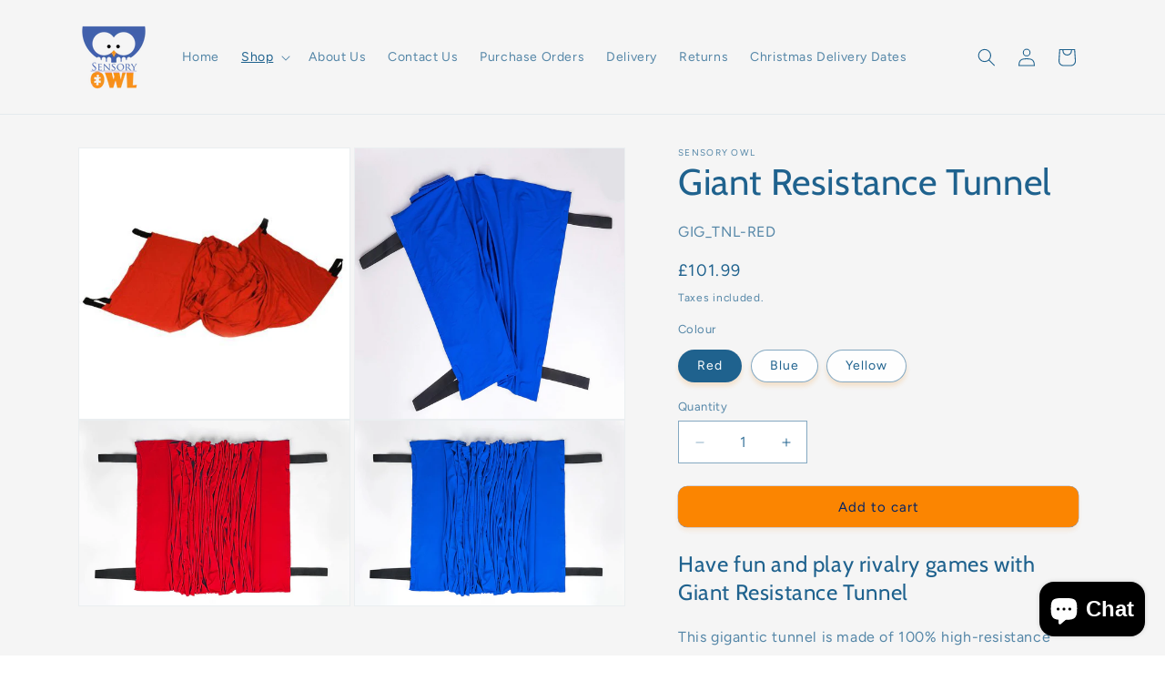

--- FILE ---
content_type: text/html; charset=utf-8
request_url: https://sensoryowl.co.uk/collections/sensory-tunnels/products/giant-resistance-tunnel
body_size: 51275
content:
<!doctype html>
<html class="js" lang="en">
  <head>
    <meta charset="utf-8">
    <meta http-equiv="X-UA-Compatible" content="IE=edge">
    <meta name="viewport" content="width=device-width,initial-scale=1">
    <meta name="theme-color" content="">
    <link rel="canonical" href="https://sensoryowl.co.uk/products/giant-resistance-tunnel"><link rel="icon" type="image/png" href="//sensoryowl.co.uk/cdn/shop/files/favicon_logo.png?crop=center&height=32&v=1713272098&width=32"><link rel="preconnect" href="https://fonts.shopifycdn.com" crossorigin><title>
      Giant Resistance Tunnel
 &ndash; Sensory Owl</title>

    
      <meta name="description" content="This gigant resistance tunnel is made of 100% high-resistance Lycra. It is very long and mid wide so any adult or child has to perform cowling and squeezing while having fun. Build the spirit of your pupils and teach them to work in groups. Or make it your family&#39;s favourite garden game.">
    

    

<meta property="og:site_name" content="Sensory Owl">
<meta property="og:url" content="https://sensoryowl.co.uk/products/giant-resistance-tunnel">
<meta property="og:title" content="Giant Resistance Tunnel">
<meta property="og:type" content="product">
<meta property="og:description" content="This gigant resistance tunnel is made of 100% high-resistance Lycra. It is very long and mid wide so any adult or child has to perform cowling and squeezing while having fun. Build the spirit of your pupils and teach them to work in groups. Or make it your family&#39;s favourite garden game."><meta property="og:image" content="http://sensoryowl.co.uk/cdn/shop/products/sensory-owl-giant-resistance-tunnel-30218206544050.jpg?v=1627996024">
  <meta property="og:image:secure_url" content="https://sensoryowl.co.uk/cdn/shop/products/sensory-owl-giant-resistance-tunnel-30218206544050.jpg?v=1627996024">
  <meta property="og:image:width" content="2048">
  <meta property="og:image:height" content="2048"><meta property="og:price:amount" content="101.99">
  <meta property="og:price:currency" content="GBP"><meta name="twitter:card" content="summary_large_image">
<meta name="twitter:title" content="Giant Resistance Tunnel">
<meta name="twitter:description" content="This gigant resistance tunnel is made of 100% high-resistance Lycra. It is very long and mid wide so any adult or child has to perform cowling and squeezing while having fun. Build the spirit of your pupils and teach them to work in groups. Or make it your family&#39;s favourite garden game.">


    <script src="//sensoryowl.co.uk/cdn/shop/t/37/assets/constants.js?v=132983761750457495441729528495" defer="defer"></script>
    <script src="//sensoryowl.co.uk/cdn/shop/t/37/assets/pubsub.js?v=158357773527763999511729528497" defer="defer"></script>
    <script src="//sensoryowl.co.uk/cdn/shop/t/37/assets/global.js?v=152862011079830610291729528495" defer="defer"></script>
    <script src="//sensoryowl.co.uk/cdn/shop/t/37/assets/details-disclosure.js?v=13653116266235556501729528495" defer="defer"></script>
    <script src="//sensoryowl.co.uk/cdn/shop/t/37/assets/details-modal.js?v=25581673532751508451729528495" defer="defer"></script>
    <script src="//sensoryowl.co.uk/cdn/shop/t/37/assets/search-form.js?v=133129549252120666541729528497" defer="defer"></script><script src="//sensoryowl.co.uk/cdn/shop/t/37/assets/animations.js?v=88693664871331136111729528495" defer="defer"></script><script>window.performance && window.performance.mark && window.performance.mark('shopify.content_for_header.start');</script><meta name="google-site-verification" content="BhW-FJzxUC_niqVw0SYorUP4mgOwJLp-pB1Dlz-Y6zY">
<meta name="facebook-domain-verification" content="m257qial0tnnlg5iskcvjld6lsb4xj">
<meta id="shopify-digital-wallet" name="shopify-digital-wallet" content="/14972236/digital_wallets/dialog">
<meta name="shopify-checkout-api-token" content="b7c8cffb025c300fec12af1d9b46f8f4">
<meta id="in-context-paypal-metadata" data-shop-id="14972236" data-venmo-supported="false" data-environment="production" data-locale="en_US" data-paypal-v4="true" data-currency="GBP">
<link rel="alternate" hreflang="x-default" href="https://sensoryowl.co.uk/products/giant-resistance-tunnel">
<link rel="alternate" hreflang="en" href="https://sensoryowl.co.uk/products/giant-resistance-tunnel">
<link rel="alternate" hreflang="en-DK" href="https://sensoryowl.eu/products/giant-resistance-tunnel">
<link rel="alternate" hreflang="en-BE" href="https://sensoryowl.eu/products/giant-resistance-tunnel">
<link rel="alternate" hreflang="en-LV" href="https://sensoryowl.eu/products/giant-resistance-tunnel">
<link rel="alternate" hreflang="en-IE" href="https://sensoryowl.eu/products/giant-resistance-tunnel">
<link rel="alternate" hreflang="en-HR" href="https://sensoryowl.eu/products/giant-resistance-tunnel">
<link rel="alternate" hreflang="en-EE" href="https://sensoryowl.eu/products/giant-resistance-tunnel">
<link rel="alternate" hreflang="en-LT" href="https://sensoryowl.eu/products/giant-resistance-tunnel">
<link rel="alternate" hreflang="en-PT" href="https://sensoryowl.eu/products/giant-resistance-tunnel">
<link rel="alternate" hreflang="en-CZ" href="https://sensoryowl.eu/products/giant-resistance-tunnel">
<link rel="alternate" hreflang="en-SI" href="https://sensoryowl.eu/products/giant-resistance-tunnel">
<link rel="alternate" hreflang="en-SK" href="https://sensoryowl.eu/products/giant-resistance-tunnel">
<link rel="alternate" hreflang="en-LU" href="https://sensoryowl.eu/products/giant-resistance-tunnel">
<link rel="alternate" hreflang="en-HU" href="https://sensoryowl.eu/products/giant-resistance-tunnel">
<link rel="alternate" hreflang="de-DE" href="https://sensoryowl.de/products/giant-resistance-tunnel">
<link rel="alternate" hreflang="de-AT" href="https://sensoryowl.de/products/giant-resistance-tunnel">
<link rel="alternate" hreflang="fr-FR" href="https://sensoryowl.fr/products/giant-resistance-tunnel">
<link rel="alternate" hreflang="it-IT" href="https://sensoryowl.it/products/giant-resistance-tunnel">
<link rel="alternate" hreflang="pl-PL" href="https://sensoryowl.pl/products/gigantyczny-tunel-oporowy">
<link rel="alternate" hreflang="es-ES" href="https://sensoryowl.es/products/giant-resistance-tunnel">
<link rel="alternate" hreflang="en-NL" href="https://sensoryowl.nl/products/giant-resistance-tunnel">
<link rel="alternate" type="application/json+oembed" href="https://sensoryowl.co.uk/products/giant-resistance-tunnel.oembed">
<script async="async" src="/checkouts/internal/preloads.js?locale=en-GB"></script>
<link rel="preconnect" href="https://shop.app" crossorigin="anonymous">
<script async="async" src="https://shop.app/checkouts/internal/preloads.js?locale=en-GB&shop_id=14972236" crossorigin="anonymous"></script>
<script id="apple-pay-shop-capabilities" type="application/json">{"shopId":14972236,"countryCode":"GB","currencyCode":"GBP","merchantCapabilities":["supports3DS"],"merchantId":"gid:\/\/shopify\/Shop\/14972236","merchantName":"Sensory Owl","requiredBillingContactFields":["postalAddress","email","phone"],"requiredShippingContactFields":["postalAddress","email","phone"],"shippingType":"shipping","supportedNetworks":["visa","maestro","masterCard","amex","discover","elo"],"total":{"type":"pending","label":"Sensory Owl","amount":"1.00"},"shopifyPaymentsEnabled":true,"supportsSubscriptions":true}</script>
<script id="shopify-features" type="application/json">{"accessToken":"b7c8cffb025c300fec12af1d9b46f8f4","betas":["rich-media-storefront-analytics"],"domain":"sensoryowl.co.uk","predictiveSearch":true,"shopId":14972236,"locale":"en"}</script>
<script>var Shopify = Shopify || {};
Shopify.shop = "sensory-owl.myshopify.com";
Shopify.locale = "en";
Shopify.currency = {"active":"GBP","rate":"1.0"};
Shopify.country = "GB";
Shopify.theme = {"name":"DAWN ","id":173637828983,"schema_name":"Dawn","schema_version":"15.2.0","theme_store_id":887,"role":"main"};
Shopify.theme.handle = "null";
Shopify.theme.style = {"id":null,"handle":null};
Shopify.cdnHost = "sensoryowl.co.uk/cdn";
Shopify.routes = Shopify.routes || {};
Shopify.routes.root = "/";</script>
<script type="module">!function(o){(o.Shopify=o.Shopify||{}).modules=!0}(window);</script>
<script>!function(o){function n(){var o=[];function n(){o.push(Array.prototype.slice.apply(arguments))}return n.q=o,n}var t=o.Shopify=o.Shopify||{};t.loadFeatures=n(),t.autoloadFeatures=n()}(window);</script>
<script>
  window.ShopifyPay = window.ShopifyPay || {};
  window.ShopifyPay.apiHost = "shop.app\/pay";
  window.ShopifyPay.redirectState = null;
</script>
<script id="shop-js-analytics" type="application/json">{"pageType":"product"}</script>
<script defer="defer" async type="module" src="//sensoryowl.co.uk/cdn/shopifycloud/shop-js/modules/v2/client.init-shop-cart-sync_C5BV16lS.en.esm.js"></script>
<script defer="defer" async type="module" src="//sensoryowl.co.uk/cdn/shopifycloud/shop-js/modules/v2/chunk.common_CygWptCX.esm.js"></script>
<script type="module">
  await import("//sensoryowl.co.uk/cdn/shopifycloud/shop-js/modules/v2/client.init-shop-cart-sync_C5BV16lS.en.esm.js");
await import("//sensoryowl.co.uk/cdn/shopifycloud/shop-js/modules/v2/chunk.common_CygWptCX.esm.js");

  window.Shopify.SignInWithShop?.initShopCartSync?.({"fedCMEnabled":true,"windoidEnabled":true});

</script>
<script>
  window.Shopify = window.Shopify || {};
  if (!window.Shopify.featureAssets) window.Shopify.featureAssets = {};
  window.Shopify.featureAssets['shop-js'] = {"shop-cart-sync":["modules/v2/client.shop-cart-sync_ZFArdW7E.en.esm.js","modules/v2/chunk.common_CygWptCX.esm.js"],"init-fed-cm":["modules/v2/client.init-fed-cm_CmiC4vf6.en.esm.js","modules/v2/chunk.common_CygWptCX.esm.js"],"shop-button":["modules/v2/client.shop-button_tlx5R9nI.en.esm.js","modules/v2/chunk.common_CygWptCX.esm.js"],"shop-cash-offers":["modules/v2/client.shop-cash-offers_DOA2yAJr.en.esm.js","modules/v2/chunk.common_CygWptCX.esm.js","modules/v2/chunk.modal_D71HUcav.esm.js"],"init-windoid":["modules/v2/client.init-windoid_sURxWdc1.en.esm.js","modules/v2/chunk.common_CygWptCX.esm.js"],"shop-toast-manager":["modules/v2/client.shop-toast-manager_ClPi3nE9.en.esm.js","modules/v2/chunk.common_CygWptCX.esm.js"],"init-shop-email-lookup-coordinator":["modules/v2/client.init-shop-email-lookup-coordinator_B8hsDcYM.en.esm.js","modules/v2/chunk.common_CygWptCX.esm.js"],"init-shop-cart-sync":["modules/v2/client.init-shop-cart-sync_C5BV16lS.en.esm.js","modules/v2/chunk.common_CygWptCX.esm.js"],"avatar":["modules/v2/client.avatar_BTnouDA3.en.esm.js"],"pay-button":["modules/v2/client.pay-button_FdsNuTd3.en.esm.js","modules/v2/chunk.common_CygWptCX.esm.js"],"init-customer-accounts":["modules/v2/client.init-customer-accounts_DxDtT_ad.en.esm.js","modules/v2/client.shop-login-button_C5VAVYt1.en.esm.js","modules/v2/chunk.common_CygWptCX.esm.js","modules/v2/chunk.modal_D71HUcav.esm.js"],"init-shop-for-new-customer-accounts":["modules/v2/client.init-shop-for-new-customer-accounts_ChsxoAhi.en.esm.js","modules/v2/client.shop-login-button_C5VAVYt1.en.esm.js","modules/v2/chunk.common_CygWptCX.esm.js","modules/v2/chunk.modal_D71HUcav.esm.js"],"shop-login-button":["modules/v2/client.shop-login-button_C5VAVYt1.en.esm.js","modules/v2/chunk.common_CygWptCX.esm.js","modules/v2/chunk.modal_D71HUcav.esm.js"],"init-customer-accounts-sign-up":["modules/v2/client.init-customer-accounts-sign-up_CPSyQ0Tj.en.esm.js","modules/v2/client.shop-login-button_C5VAVYt1.en.esm.js","modules/v2/chunk.common_CygWptCX.esm.js","modules/v2/chunk.modal_D71HUcav.esm.js"],"shop-follow-button":["modules/v2/client.shop-follow-button_Cva4Ekp9.en.esm.js","modules/v2/chunk.common_CygWptCX.esm.js","modules/v2/chunk.modal_D71HUcav.esm.js"],"checkout-modal":["modules/v2/client.checkout-modal_BPM8l0SH.en.esm.js","modules/v2/chunk.common_CygWptCX.esm.js","modules/v2/chunk.modal_D71HUcav.esm.js"],"lead-capture":["modules/v2/client.lead-capture_Bi8yE_yS.en.esm.js","modules/v2/chunk.common_CygWptCX.esm.js","modules/v2/chunk.modal_D71HUcav.esm.js"],"shop-login":["modules/v2/client.shop-login_D6lNrXab.en.esm.js","modules/v2/chunk.common_CygWptCX.esm.js","modules/v2/chunk.modal_D71HUcav.esm.js"],"payment-terms":["modules/v2/client.payment-terms_CZxnsJam.en.esm.js","modules/v2/chunk.common_CygWptCX.esm.js","modules/v2/chunk.modal_D71HUcav.esm.js"]};
</script>
<script>(function() {
  var isLoaded = false;
  function asyncLoad() {
    if (isLoaded) return;
    isLoaded = true;
    var urls = ["\/\/static.zotabox.com\/4\/f\/4f40217452398ef5a2f3b5b502020a79\/widgets.js?shop=sensory-owl.myshopify.com","https:\/\/easygdpr.b-cdn.net\/v\/1553540745\/gdpr.min.js?shop=sensory-owl.myshopify.com","https:\/\/static.zotabox.com\/b\/0\/b08c4d2b8bf5766f7aac755f07481f81\/widgets.js?shop=sensory-owl.myshopify.com"];
    for (var i = 0; i < urls.length; i++) {
      var s = document.createElement('script');
      s.type = 'text/javascript';
      s.async = true;
      s.src = urls[i];
      var x = document.getElementsByTagName('script')[0];
      x.parentNode.insertBefore(s, x);
    }
  };
  if(window.attachEvent) {
    window.attachEvent('onload', asyncLoad);
  } else {
    window.addEventListener('load', asyncLoad, false);
  }
})();</script>
<script id="__st">var __st={"a":14972236,"offset":0,"reqid":"3954ae0c-5253-411e-bf83-f6845af1dfe6-1768731813","pageurl":"sensoryowl.co.uk\/collections\/sensory-tunnels\/products\/giant-resistance-tunnel","u":"32dc77fe93a8","p":"product","rtyp":"product","rid":4570819919977};</script>
<script>window.ShopifyPaypalV4VisibilityTracking = true;</script>
<script id="captcha-bootstrap">!function(){'use strict';const t='contact',e='account',n='new_comment',o=[[t,t],['blogs',n],['comments',n],[t,'customer']],c=[[e,'customer_login'],[e,'guest_login'],[e,'recover_customer_password'],[e,'create_customer']],r=t=>t.map((([t,e])=>`form[action*='/${t}']:not([data-nocaptcha='true']) input[name='form_type'][value='${e}']`)).join(','),a=t=>()=>t?[...document.querySelectorAll(t)].map((t=>t.form)):[];function s(){const t=[...o],e=r(t);return a(e)}const i='password',u='form_key',d=['recaptcha-v3-token','g-recaptcha-response','h-captcha-response',i],f=()=>{try{return window.sessionStorage}catch{return}},m='__shopify_v',_=t=>t.elements[u];function p(t,e,n=!1){try{const o=window.sessionStorage,c=JSON.parse(o.getItem(e)),{data:r}=function(t){const{data:e,action:n}=t;return t[m]||n?{data:e,action:n}:{data:t,action:n}}(c);for(const[e,n]of Object.entries(r))t.elements[e]&&(t.elements[e].value=n);n&&o.removeItem(e)}catch(o){console.error('form repopulation failed',{error:o})}}const l='form_type',E='cptcha';function T(t){t.dataset[E]=!0}const w=window,h=w.document,L='Shopify',v='ce_forms',y='captcha';let A=!1;((t,e)=>{const n=(g='f06e6c50-85a8-45c8-87d0-21a2b65856fe',I='https://cdn.shopify.com/shopifycloud/storefront-forms-hcaptcha/ce_storefront_forms_captcha_hcaptcha.v1.5.2.iife.js',D={infoText:'Protected by hCaptcha',privacyText:'Privacy',termsText:'Terms'},(t,e,n)=>{const o=w[L][v],c=o.bindForm;if(c)return c(t,g,e,D).then(n);var r;o.q.push([[t,g,e,D],n]),r=I,A||(h.body.append(Object.assign(h.createElement('script'),{id:'captcha-provider',async:!0,src:r})),A=!0)});var g,I,D;w[L]=w[L]||{},w[L][v]=w[L][v]||{},w[L][v].q=[],w[L][y]=w[L][y]||{},w[L][y].protect=function(t,e){n(t,void 0,e),T(t)},Object.freeze(w[L][y]),function(t,e,n,w,h,L){const[v,y,A,g]=function(t,e,n){const i=e?o:[],u=t?c:[],d=[...i,...u],f=r(d),m=r(i),_=r(d.filter((([t,e])=>n.includes(e))));return[a(f),a(m),a(_),s()]}(w,h,L),I=t=>{const e=t.target;return e instanceof HTMLFormElement?e:e&&e.form},D=t=>v().includes(t);t.addEventListener('submit',(t=>{const e=I(t);if(!e)return;const n=D(e)&&!e.dataset.hcaptchaBound&&!e.dataset.recaptchaBound,o=_(e),c=g().includes(e)&&(!o||!o.value);(n||c)&&t.preventDefault(),c&&!n&&(function(t){try{if(!f())return;!function(t){const e=f();if(!e)return;const n=_(t);if(!n)return;const o=n.value;o&&e.removeItem(o)}(t);const e=Array.from(Array(32),(()=>Math.random().toString(36)[2])).join('');!function(t,e){_(t)||t.append(Object.assign(document.createElement('input'),{type:'hidden',name:u})),t.elements[u].value=e}(t,e),function(t,e){const n=f();if(!n)return;const o=[...t.querySelectorAll(`input[type='${i}']`)].map((({name:t})=>t)),c=[...d,...o],r={};for(const[a,s]of new FormData(t).entries())c.includes(a)||(r[a]=s);n.setItem(e,JSON.stringify({[m]:1,action:t.action,data:r}))}(t,e)}catch(e){console.error('failed to persist form',e)}}(e),e.submit())}));const S=(t,e)=>{t&&!t.dataset[E]&&(n(t,e.some((e=>e===t))),T(t))};for(const o of['focusin','change'])t.addEventListener(o,(t=>{const e=I(t);D(e)&&S(e,y())}));const B=e.get('form_key'),M=e.get(l),P=B&&M;t.addEventListener('DOMContentLoaded',(()=>{const t=y();if(P)for(const e of t)e.elements[l].value===M&&p(e,B);[...new Set([...A(),...v().filter((t=>'true'===t.dataset.shopifyCaptcha))])].forEach((e=>S(e,t)))}))}(h,new URLSearchParams(w.location.search),n,t,e,['guest_login'])})(!0,!0)}();</script>
<script integrity="sha256-4kQ18oKyAcykRKYeNunJcIwy7WH5gtpwJnB7kiuLZ1E=" data-source-attribution="shopify.loadfeatures" defer="defer" src="//sensoryowl.co.uk/cdn/shopifycloud/storefront/assets/storefront/load_feature-a0a9edcb.js" crossorigin="anonymous"></script>
<script crossorigin="anonymous" defer="defer" src="//sensoryowl.co.uk/cdn/shopifycloud/storefront/assets/shopify_pay/storefront-65b4c6d7.js?v=20250812"></script>
<script data-source-attribution="shopify.dynamic_checkout.dynamic.init">var Shopify=Shopify||{};Shopify.PaymentButton=Shopify.PaymentButton||{isStorefrontPortableWallets:!0,init:function(){window.Shopify.PaymentButton.init=function(){};var t=document.createElement("script");t.src="https://sensoryowl.co.uk/cdn/shopifycloud/portable-wallets/latest/portable-wallets.en.js",t.type="module",document.head.appendChild(t)}};
</script>
<script data-source-attribution="shopify.dynamic_checkout.buyer_consent">
  function portableWalletsHideBuyerConsent(e){var t=document.getElementById("shopify-buyer-consent"),n=document.getElementById("shopify-subscription-policy-button");t&&n&&(t.classList.add("hidden"),t.setAttribute("aria-hidden","true"),n.removeEventListener("click",e))}function portableWalletsShowBuyerConsent(e){var t=document.getElementById("shopify-buyer-consent"),n=document.getElementById("shopify-subscription-policy-button");t&&n&&(t.classList.remove("hidden"),t.removeAttribute("aria-hidden"),n.addEventListener("click",e))}window.Shopify?.PaymentButton&&(window.Shopify.PaymentButton.hideBuyerConsent=portableWalletsHideBuyerConsent,window.Shopify.PaymentButton.showBuyerConsent=portableWalletsShowBuyerConsent);
</script>
<script data-source-attribution="shopify.dynamic_checkout.cart.bootstrap">document.addEventListener("DOMContentLoaded",(function(){function t(){return document.querySelector("shopify-accelerated-checkout-cart, shopify-accelerated-checkout")}if(t())Shopify.PaymentButton.init();else{new MutationObserver((function(e,n){t()&&(Shopify.PaymentButton.init(),n.disconnect())})).observe(document.body,{childList:!0,subtree:!0})}}));
</script>
<script id='scb4127' type='text/javascript' async='' src='https://sensoryowl.co.uk/cdn/shopifycloud/privacy-banner/storefront-banner.js'></script><link id="shopify-accelerated-checkout-styles" rel="stylesheet" media="screen" href="https://sensoryowl.co.uk/cdn/shopifycloud/portable-wallets/latest/accelerated-checkout-backwards-compat.css" crossorigin="anonymous">
<style id="shopify-accelerated-checkout-cart">
        #shopify-buyer-consent {
  margin-top: 1em;
  display: inline-block;
  width: 100%;
}

#shopify-buyer-consent.hidden {
  display: none;
}

#shopify-subscription-policy-button {
  background: none;
  border: none;
  padding: 0;
  text-decoration: underline;
  font-size: inherit;
  cursor: pointer;
}

#shopify-subscription-policy-button::before {
  box-shadow: none;
}

      </style>
<script id="sections-script" data-sections="header" defer="defer" src="//sensoryowl.co.uk/cdn/shop/t/37/compiled_assets/scripts.js?v=9829"></script>
<script>window.performance && window.performance.mark && window.performance.mark('shopify.content_for_header.end');</script>


    <style data-shopify>
      @font-face {
  font-family: Figtree;
  font-weight: 400;
  font-style: normal;
  font-display: swap;
  src: url("//sensoryowl.co.uk/cdn/fonts/figtree/figtree_n4.3c0838aba1701047e60be6a99a1b0a40ce9b8419.woff2") format("woff2"),
       url("//sensoryowl.co.uk/cdn/fonts/figtree/figtree_n4.c0575d1db21fc3821f17fd6617d3dee552312137.woff") format("woff");
}

      @font-face {
  font-family: Figtree;
  font-weight: 700;
  font-style: normal;
  font-display: swap;
  src: url("//sensoryowl.co.uk/cdn/fonts/figtree/figtree_n7.2fd9bfe01586148e644724096c9d75e8c7a90e55.woff2") format("woff2"),
       url("//sensoryowl.co.uk/cdn/fonts/figtree/figtree_n7.ea05de92d862f9594794ab281c4c3a67501ef5fc.woff") format("woff");
}

      @font-face {
  font-family: Figtree;
  font-weight: 400;
  font-style: italic;
  font-display: swap;
  src: url("//sensoryowl.co.uk/cdn/fonts/figtree/figtree_i4.89f7a4275c064845c304a4cf8a4a586060656db2.woff2") format("woff2"),
       url("//sensoryowl.co.uk/cdn/fonts/figtree/figtree_i4.6f955aaaafc55a22ffc1f32ecf3756859a5ad3e2.woff") format("woff");
}

      @font-face {
  font-family: Figtree;
  font-weight: 700;
  font-style: italic;
  font-display: swap;
  src: url("//sensoryowl.co.uk/cdn/fonts/figtree/figtree_i7.06add7096a6f2ab742e09ec7e498115904eda1fe.woff2") format("woff2"),
       url("//sensoryowl.co.uk/cdn/fonts/figtree/figtree_i7.ee584b5fcaccdbb5518c0228158941f8df81b101.woff") format("woff");
}

      @font-face {
  font-family: Cabin;
  font-weight: 400;
  font-style: normal;
  font-display: swap;
  src: url("//sensoryowl.co.uk/cdn/fonts/cabin/cabin_n4.cefc6494a78f87584a6f312fea532919154f66fe.woff2") format("woff2"),
       url("//sensoryowl.co.uk/cdn/fonts/cabin/cabin_n4.8c16611b00f59d27f4b27ce4328dfe514ce77517.woff") format("woff");
}


      
        :root,
        .color-scheme-1 {
          --color-background: 255,255,255;
        
          --gradient-background: #ffffff;
        

        

        --color-foreground: 65,96,172;
        --color-background-contrast: 191,191,191;
        --color-shadow: 18,18,18;
        --color-button: 244,148,32;
        --color-button-text: 255,255,255;
        --color-secondary-button: 255,255,255;
        --color-secondary-button-text: 18,18,18;
        --color-link: 18,18,18;
        --color-badge-foreground: 65,96,172;
        --color-badge-background: 255,255,255;
        --color-badge-border: 65,96,172;
        --payment-terms-background-color: rgb(255 255 255);
      }
      
        
        .color-scheme-2 {
          --color-background: 243,243,243;
        
          --gradient-background: #f3f3f3;
        

        

        --color-foreground: 18,18,18;
        --color-background-contrast: 179,179,179;
        --color-shadow: 18,18,18;
        --color-button: 18,18,18;
        --color-button-text: 243,243,243;
        --color-secondary-button: 243,243,243;
        --color-secondary-button-text: 18,18,18;
        --color-link: 18,18,18;
        --color-badge-foreground: 18,18,18;
        --color-badge-background: 243,243,243;
        --color-badge-border: 18,18,18;
        --payment-terms-background-color: rgb(243 243 243);
      }
      
        
        .color-scheme-3 {
          --color-background: 36,40,51;
        
          --gradient-background: #242833;
        

        

        --color-foreground: 255,255,255;
        --color-background-contrast: 47,52,66;
        --color-shadow: 18,18,18;
        --color-button: 255,255,255;
        --color-button-text: 0,0,0;
        --color-secondary-button: 36,40,51;
        --color-secondary-button-text: 255,255,255;
        --color-link: 255,255,255;
        --color-badge-foreground: 255,255,255;
        --color-badge-background: 36,40,51;
        --color-badge-border: 255,255,255;
        --payment-terms-background-color: rgb(36 40 51);
      }
      
        
        .color-scheme-4 {
          --color-background: 18,18,18;
        
          --gradient-background: #121212;
        

        

        --color-foreground: 255,255,255;
        --color-background-contrast: 146,146,146;
        --color-shadow: 18,18,18;
        --color-button: 255,255,255;
        --color-button-text: 18,18,18;
        --color-secondary-button: 18,18,18;
        --color-secondary-button-text: 255,255,255;
        --color-link: 255,255,255;
        --color-badge-foreground: 255,255,255;
        --color-badge-background: 18,18,18;
        --color-badge-border: 255,255,255;
        --payment-terms-background-color: rgb(18 18 18);
      }
      
        
        .color-scheme-5 {
          --color-background: 64,96,171;
        
          --gradient-background: #4060ab;
        

        

        --color-foreground: 255,255,255;
        --color-background-contrast: 29,44,78;
        --color-shadow: 18,18,18;
        --color-button: 255,255,255;
        --color-button-text: 51,79,180;
        --color-secondary-button: 64,96,171;
        --color-secondary-button-text: 255,255,255;
        --color-link: 255,255,255;
        --color-badge-foreground: 255,255,255;
        --color-badge-background: 64,96,171;
        --color-badge-border: 255,255,255;
        --payment-terms-background-color: rgb(64 96 171);
      }
      
        
        .color-scheme-99d0ba26-8bcf-4c82-a301-ec110b887c44 {
          --color-background: 255,255,255;
        
          --gradient-background: linear-gradient(129deg, rgba(245, 245, 245, 1) 100%, rgba(255, 204, 75, 1) 100%);
        

        

        --color-foreground: 31,98,142;
        --color-background-contrast: 191,191,191;
        --color-shadow: 241,163,75;
        --color-button: 251,133,0;
        --color-button-text: 0,35,102;
        --color-secondary-button: 255,255,255;
        --color-secondary-button-text: 0,35,102;
        --color-link: 0,35,102;
        --color-badge-foreground: 31,98,142;
        --color-badge-background: 255,255,255;
        --color-badge-border: 31,98,142;
        --payment-terms-background-color: rgb(255 255 255);
      }
      
        
        .color-scheme-55a63158-f813-4956-944c-5a4fc3519b15 {
          --color-background: 255,255,255;
        
          --gradient-background: #ffffff;
        

        

        --color-foreground: 0,35,102;
        --color-background-contrast: 191,191,191;
        --color-shadow: 241,163,75;
        --color-button: 221,63,29;
        --color-button-text: 0,35,102;
        --color-secondary-button: 255,255,255;
        --color-secondary-button-text: 0,35,102;
        --color-link: 0,35,102;
        --color-badge-foreground: 0,35,102;
        --color-badge-background: 255,255,255;
        --color-badge-border: 0,35,102;
        --payment-terms-background-color: rgb(255 255 255);
      }
      
        
        .color-scheme-2cae0727-edff-4dc1-8a3b-a83190a73a13 {
          --color-background: 255,255,255;
        
          --gradient-background: #ffffff;
        

        

        --color-foreground: 31,98,142;
        --color-background-contrast: 191,191,191;
        --color-shadow: 186,245,255;
        --color-button: 93,222,244;
        --color-button-text: 251,133,0;
        --color-secondary-button: 255,255,255;
        --color-secondary-button-text: 31,98,142;
        --color-link: 31,98,142;
        --color-badge-foreground: 31,98,142;
        --color-badge-background: 255,255,255;
        --color-badge-border: 31,98,142;
        --payment-terms-background-color: rgb(255 255 255);
      }
      
        
        .color-scheme-786a9ed1-cd61-4ff3-a2c9-66e29f79de96 {
          --color-background: 64,96,171;
        
          --gradient-background: #4060ab;
        

        

        --color-foreground: 255,255,255;
        --color-background-contrast: 29,44,78;
        --color-shadow: 93,222,244;
        --color-button: 50,76,93;
        --color-button-text: 247,145,26;
        --color-secondary-button: 64,96,171;
        --color-secondary-button-text: 186,245,255;
        --color-link: 186,245,255;
        --color-badge-foreground: 255,255,255;
        --color-badge-background: 64,96,171;
        --color-badge-border: 255,255,255;
        --payment-terms-background-color: rgb(64 96 171);
      }
      

      body, .color-scheme-1, .color-scheme-2, .color-scheme-3, .color-scheme-4, .color-scheme-5, .color-scheme-99d0ba26-8bcf-4c82-a301-ec110b887c44, .color-scheme-55a63158-f813-4956-944c-5a4fc3519b15, .color-scheme-2cae0727-edff-4dc1-8a3b-a83190a73a13, .color-scheme-786a9ed1-cd61-4ff3-a2c9-66e29f79de96 {
        color: rgba(var(--color-foreground), 0.75);
        background-color: rgb(var(--color-background));
      }

      :root {
        --font-body-family: Figtree, sans-serif;
        --font-body-style: normal;
        --font-body-weight: 400;
        --font-body-weight-bold: 700;

        --font-heading-family: Cabin, sans-serif;
        --font-heading-style: normal;
        --font-heading-weight: 400;

        --font-body-scale: 1.0;
        --font-heading-scale: 1.0;

        --media-padding: px;
        --media-border-opacity: 0.05;
        --media-border-width: 1px;
        --media-radius: 0px;
        --media-shadow-opacity: 0.0;
        --media-shadow-horizontal-offset: 0px;
        --media-shadow-vertical-offset: 4px;
        --media-shadow-blur-radius: 5px;
        --media-shadow-visible: 0;

        --page-width: 120rem;
        --page-width-margin: 0rem;

        --product-card-image-padding: 0.0rem;
        --product-card-corner-radius: 0.0rem;
        --product-card-text-alignment: left;
        --product-card-border-width: 0.0rem;
        --product-card-border-opacity: 0.1;
        --product-card-shadow-opacity: 0.0;
        --product-card-shadow-visible: 0;
        --product-card-shadow-horizontal-offset: 0.0rem;
        --product-card-shadow-vertical-offset: 0.4rem;
        --product-card-shadow-blur-radius: 0.5rem;

        --collection-card-image-padding: 0.0rem;
        --collection-card-corner-radius: 0.0rem;
        --collection-card-text-alignment: left;
        --collection-card-border-width: 0.0rem;
        --collection-card-border-opacity: 0.1;
        --collection-card-shadow-opacity: 0.0;
        --collection-card-shadow-visible: 0;
        --collection-card-shadow-horizontal-offset: 0.0rem;
        --collection-card-shadow-vertical-offset: 0.4rem;
        --collection-card-shadow-blur-radius: 0.5rem;

        --blog-card-image-padding: 0.0rem;
        --blog-card-corner-radius: 0.0rem;
        --blog-card-text-alignment: left;
        --blog-card-border-width: 0.0rem;
        --blog-card-border-opacity: 0.1;
        --blog-card-shadow-opacity: 0.0;
        --blog-card-shadow-visible: 0;
        --blog-card-shadow-horizontal-offset: 0.0rem;
        --blog-card-shadow-vertical-offset: 0.4rem;
        --blog-card-shadow-blur-radius: 0.5rem;

        --badge-corner-radius: 4.0rem;

        --popup-border-width: 1px;
        --popup-border-opacity: 0.1;
        --popup-corner-radius: 0px;
        --popup-shadow-opacity: 0.05;
        --popup-shadow-horizontal-offset: 0px;
        --popup-shadow-vertical-offset: 4px;
        --popup-shadow-blur-radius: 5px;

        --drawer-border-width: 1px;
        --drawer-border-opacity: 0.1;
        --drawer-shadow-opacity: 0.0;
        --drawer-shadow-horizontal-offset: 0px;
        --drawer-shadow-vertical-offset: 4px;
        --drawer-shadow-blur-radius: 5px;

        --spacing-sections-desktop: 0px;
        --spacing-sections-mobile: 0px;

        --grid-desktop-vertical-spacing: 8px;
        --grid-desktop-horizontal-spacing: 8px;
        --grid-mobile-vertical-spacing: 4px;
        --grid-mobile-horizontal-spacing: 4px;

        --text-boxes-border-opacity: 0.1;
        --text-boxes-border-width: 0px;
        --text-boxes-radius: 0px;
        --text-boxes-shadow-opacity: 0.0;
        --text-boxes-shadow-visible: 0;
        --text-boxes-shadow-horizontal-offset: 0px;
        --text-boxes-shadow-vertical-offset: 4px;
        --text-boxes-shadow-blur-radius: 5px;

        --buttons-radius: 10px;
        --buttons-radius-outset: 10px;
        --buttons-border-width: 0px;
        --buttons-border-opacity: 0.45;
        --buttons-shadow-opacity: 0.15;
        --buttons-shadow-visible: 1;
        --buttons-shadow-horizontal-offset: 0px;
        --buttons-shadow-vertical-offset: 4px;
        --buttons-shadow-blur-radius: 5px;
        --buttons-border-offset: 0.3px;

        --inputs-radius: 0px;
        --inputs-border-width: 1px;
        --inputs-border-opacity: 0.55;
        --inputs-shadow-opacity: 0.0;
        --inputs-shadow-horizontal-offset: 0px;
        --inputs-margin-offset: 0px;
        --inputs-shadow-vertical-offset: 4px;
        --inputs-shadow-blur-radius: 5px;
        --inputs-radius-outset: 0px;

        --variant-pills-radius: 24px;
        --variant-pills-border-width: 1px;
        --variant-pills-border-opacity: 0.55;
        --variant-pills-shadow-opacity: 0.25;
        --variant-pills-shadow-horizontal-offset: 0px;
        --variant-pills-shadow-vertical-offset: 4px;
        --variant-pills-shadow-blur-radius: 5px;
      }

      *,
      *::before,
      *::after {
        box-sizing: inherit;
      }

      html {
        box-sizing: border-box;
        font-size: calc(var(--font-body-scale) * 62.5%);
        height: 100%;
      }

      body {
        display: grid;
        grid-template-rows: auto auto 1fr auto;
        grid-template-columns: 100%;
        min-height: 100%;
        margin: 0;
        font-size: 1.5rem;
        letter-spacing: 0.06rem;
        line-height: calc(1 + 0.8 / var(--font-body-scale));
        font-family: var(--font-body-family);
        font-style: var(--font-body-style);
        font-weight: var(--font-body-weight);
      }

      @media screen and (min-width: 750px) {
        body {
          font-size: 1.6rem;
        }
      }
    </style>

    <link href="//sensoryowl.co.uk/cdn/shop/t/37/assets/base.css?v=159841507637079171801729528495" rel="stylesheet" type="text/css" media="all" />
    <link rel="stylesheet" href="//sensoryowl.co.uk/cdn/shop/t/37/assets/component-cart-items.css?v=123238115697927560811729528495" media="print" onload="this.media='all'">
      <link rel="preload" as="font" href="//sensoryowl.co.uk/cdn/fonts/figtree/figtree_n4.3c0838aba1701047e60be6a99a1b0a40ce9b8419.woff2" type="font/woff2" crossorigin>
      

      <link rel="preload" as="font" href="//sensoryowl.co.uk/cdn/fonts/cabin/cabin_n4.cefc6494a78f87584a6f312fea532919154f66fe.woff2" type="font/woff2" crossorigin>
      
<link href="//sensoryowl.co.uk/cdn/shop/t/37/assets/component-localization-form.css?v=170315343355214948141729528495" rel="stylesheet" type="text/css" media="all" />
      <script src="//sensoryowl.co.uk/cdn/shop/t/37/assets/localization-form.js?v=144176611646395275351729528497" defer="defer"></script><link
        rel="stylesheet"
        href="//sensoryowl.co.uk/cdn/shop/t/37/assets/component-predictive-search.css?v=118923337488134913561729528495"
        media="print"
        onload="this.media='all'"
      ><script>
      if (Shopify.designMode) {
        document.documentElement.classList.add('shopify-design-mode');
      }
    </script>
  

<!-- BEGIN app block: shopify://apps/trustify-reviews/blocks/app-embed-block/60d505af-e468-47cf-a184-a06ccd6703ac -->

<script>
  window.trAppEmbedEnabled = true
  window.trAppPreloadStylesheet = true
</script>

<link href="//cdn.shopify.com/extensions/019ba1e2-b85e-7b34-a5dd-30b716ca8b83/trustify-facebook-reviews-723/assets/storefront.css" rel="stylesheet" type="text/css" media="all" />
<!-- BEGIN app snippet: product-data --><script>
  window.trReviewsProduct = {
    reviews: [],
    reviews_pagination: {},
    reviews_statistic: {}
  };
</script>

<!-- END app snippet --><!-- BEGIN app snippet: product-collection --><script type="text/javascript" data-type="custom">
  window.trCollectionProducts = [];

  

  

</script>
<!-- END app snippet --><!-- BEGIN app snippet: question-data --><script>
  window.trWidgetQuestion = {};
  window.trQuestions = [];
  window.trQuestionsPagination = {};
  window.trQuestionsStatistic = {};
</script>





<!-- END app snippet --><!-- BEGIN app snippet: setting-discount-data --><script>
  window.trSettingDiscount = {}
</script>


<!-- END app snippet --><!-- BEGIN app snippet: storefront-proxy -->

<script type="text/javascript">
	window.trLibrary = {
		video_js_css: "https://cdn.shopify.com/extensions/019ba1e2-b85e-7b34-a5dd-30b716ca8b83/trustify-facebook-reviews-723/assets/video-js.css",
		trustify_splide_css: "https://cdn.shopify.com/extensions/019ba1e2-b85e-7b34-a5dd-30b716ca8b83/trustify-facebook-reviews-723/assets/trustify-splide.css",
		storefront_css: "https://cdn.shopify.com/extensions/019ba1e2-b85e-7b34-a5dd-30b716ca8b83/trustify-facebook-reviews-723/assets/storefront.css",
		trustify_splide_js: "https://cdn.shopify.com/extensions/019ba1e2-b85e-7b34-a5dd-30b716ca8b83/trustify-facebook-reviews-723/assets/trustify-splide.js",
		trustify_splide_extension_grid_js: "https://cdn.shopify.com/extensions/019ba1e2-b85e-7b34-a5dd-30b716ca8b83/trustify-facebook-reviews-723/assets/trustify-splide-extension-grid.js",
		trustify_splide_extension_auto_scroll_js: "https://cdn.shopify.com/extensions/019ba1e2-b85e-7b34-a5dd-30b716ca8b83/trustify-facebook-reviews-723/assets/trustify-splide-extension-auto-scroll.js",
		review_sidebar_js: "https://cdn.shopify.com/extensions/019ba1e2-b85e-7b34-a5dd-30b716ca8b83/trustify-facebook-reviews-723/assets/review-sidebar.js",
		review_carousel_js: "https://cdn.shopify.com/extensions/019ba1e2-b85e-7b34-a5dd-30b716ca8b83/trustify-facebook-reviews-723/assets/review-carousel.js",
		review_box_js: "https://cdn.shopify.com/extensions/019ba1e2-b85e-7b34-a5dd-30b716ca8b83/trustify-facebook-reviews-723/assets/review-box.js",
		review_star_product_js: "https://cdn.shopify.com/extensions/019ba1e2-b85e-7b34-a5dd-30b716ca8b83/trustify-facebook-reviews-723/assets/review-star-product.js",
		review_star_collection_js: "https://cdn.shopify.com/extensions/019ba1e2-b85e-7b34-a5dd-30b716ca8b83/trustify-facebook-reviews-723/assets/review-star-collection.js",
		review_popup_js: "https://cdn.shopify.com/extensions/019ba1e2-b85e-7b34-a5dd-30b716ca8b83/trustify-facebook-reviews-723/assets/review-popup.js",
		media_gallery_js: "https://cdn.shopify.com/extensions/019ba1e2-b85e-7b34-a5dd-30b716ca8b83/trustify-facebook-reviews-723/assets/media-gallery.js",
		review_form_js: "https://cdn.shopify.com/extensions/019ba1e2-b85e-7b34-a5dd-30b716ca8b83/trustify-facebook-reviews-723/assets/review-form.js",
		review_snippet_widget_js: "https://cdn.shopify.com/extensions/019ba1e2-b85e-7b34-a5dd-30b716ca8b83/trustify-facebook-reviews-723/assets/review-snippet-widget.js",
		dynamic_media_slider_js: "https://cdn.shopify.com/extensions/019ba1e2-b85e-7b34-a5dd-30b716ca8b83/trustify-facebook-reviews-723/assets/dynamic-media-slider.js",
	};

	if (window.trAppPreloadStylesheet == undefined) {
		let trLink = document.createElement('link');
		trLink.rel = 'stylesheet';
		trLink.href = "https://cdn.shopify.com/extensions/019ba1e2-b85e-7b34-a5dd-30b716ca8b83/trustify-facebook-reviews-723/assets/storefront.css";
		document.head.appendChild(trLink);
	}
</script>




<script type="text/javascript">
	(function () {
		let trAppEmbedUrl = "https://cdn.shopify.com/extensions/019ba1e2-b85e-7b34-a5dd-30b716ca8b83/trustify-facebook-reviews-723/assets/storefront.js";

		

		let trScript = document.createElement('script');
		trScript.className = "trfy-script";
		trScript.type = "text/javascript";
		trScript.src = trAppEmbedUrl;
		trScript.async = true;
		document.head.appendChild(trScript);
	})();
</script><!-- END app snippet -->


<!-- END app block --><!-- BEGIN app block: shopify://apps/pagefly-page-builder/blocks/app-embed/83e179f7-59a0-4589-8c66-c0dddf959200 -->

<!-- BEGIN app snippet: pagefly-cro-ab-testing-main -->







<script>
  ;(function () {
    const url = new URL(window.location)
    const viewParam = url.searchParams.get('view')
    if (viewParam && viewParam.includes('variant-pf-')) {
      url.searchParams.set('pf_v', viewParam)
      url.searchParams.delete('view')
      window.history.replaceState({}, '', url)
    }
  })()
</script>



<script type='module'>
  
  window.PAGEFLY_CRO = window.PAGEFLY_CRO || {}

  window.PAGEFLY_CRO['data_debug'] = {
    original_template_suffix: "all_products",
    allow_ab_test: false,
    ab_test_start_time: 0,
    ab_test_end_time: 0,
    today_date_time: 1768731813000,
  }
  window.PAGEFLY_CRO['GA4'] = { enabled: false}
</script>

<!-- END app snippet -->








  <script src='https://cdn.shopify.com/extensions/019bb4f9-aed6-78a3-be91-e9d44663e6bf/pagefly-page-builder-215/assets/pagefly-helper.js' defer='defer'></script>

  <script src='https://cdn.shopify.com/extensions/019bb4f9-aed6-78a3-be91-e9d44663e6bf/pagefly-page-builder-215/assets/pagefly-general-helper.js' defer='defer'></script>

  <script src='https://cdn.shopify.com/extensions/019bb4f9-aed6-78a3-be91-e9d44663e6bf/pagefly-page-builder-215/assets/pagefly-snap-slider.js' defer='defer'></script>

  <script src='https://cdn.shopify.com/extensions/019bb4f9-aed6-78a3-be91-e9d44663e6bf/pagefly-page-builder-215/assets/pagefly-slideshow-v3.js' defer='defer'></script>

  <script src='https://cdn.shopify.com/extensions/019bb4f9-aed6-78a3-be91-e9d44663e6bf/pagefly-page-builder-215/assets/pagefly-slideshow-v4.js' defer='defer'></script>

  <script src='https://cdn.shopify.com/extensions/019bb4f9-aed6-78a3-be91-e9d44663e6bf/pagefly-page-builder-215/assets/pagefly-glider.js' defer='defer'></script>

  <script src='https://cdn.shopify.com/extensions/019bb4f9-aed6-78a3-be91-e9d44663e6bf/pagefly-page-builder-215/assets/pagefly-slideshow-v1-v2.js' defer='defer'></script>

  <script src='https://cdn.shopify.com/extensions/019bb4f9-aed6-78a3-be91-e9d44663e6bf/pagefly-page-builder-215/assets/pagefly-product-media.js' defer='defer'></script>

  <script src='https://cdn.shopify.com/extensions/019bb4f9-aed6-78a3-be91-e9d44663e6bf/pagefly-page-builder-215/assets/pagefly-product.js' defer='defer'></script>


<script id='pagefly-helper-data' type='application/json'>
  {
    "page_optimization": {
      "assets_prefetching": false
    },
    "elements_asset_mapper": {
      "Accordion": "https://cdn.shopify.com/extensions/019bb4f9-aed6-78a3-be91-e9d44663e6bf/pagefly-page-builder-215/assets/pagefly-accordion.js",
      "Accordion3": "https://cdn.shopify.com/extensions/019bb4f9-aed6-78a3-be91-e9d44663e6bf/pagefly-page-builder-215/assets/pagefly-accordion3.js",
      "CountDown": "https://cdn.shopify.com/extensions/019bb4f9-aed6-78a3-be91-e9d44663e6bf/pagefly-page-builder-215/assets/pagefly-countdown.js",
      "GMap1": "https://cdn.shopify.com/extensions/019bb4f9-aed6-78a3-be91-e9d44663e6bf/pagefly-page-builder-215/assets/pagefly-gmap.js",
      "GMap2": "https://cdn.shopify.com/extensions/019bb4f9-aed6-78a3-be91-e9d44663e6bf/pagefly-page-builder-215/assets/pagefly-gmap.js",
      "GMapBasicV2": "https://cdn.shopify.com/extensions/019bb4f9-aed6-78a3-be91-e9d44663e6bf/pagefly-page-builder-215/assets/pagefly-gmap.js",
      "GMapAdvancedV2": "https://cdn.shopify.com/extensions/019bb4f9-aed6-78a3-be91-e9d44663e6bf/pagefly-page-builder-215/assets/pagefly-gmap.js",
      "HTML.Video": "https://cdn.shopify.com/extensions/019bb4f9-aed6-78a3-be91-e9d44663e6bf/pagefly-page-builder-215/assets/pagefly-htmlvideo.js",
      "HTML.Video2": "https://cdn.shopify.com/extensions/019bb4f9-aed6-78a3-be91-e9d44663e6bf/pagefly-page-builder-215/assets/pagefly-htmlvideo2.js",
      "HTML.Video3": "https://cdn.shopify.com/extensions/019bb4f9-aed6-78a3-be91-e9d44663e6bf/pagefly-page-builder-215/assets/pagefly-htmlvideo2.js",
      "BackgroundVideo": "https://cdn.shopify.com/extensions/019bb4f9-aed6-78a3-be91-e9d44663e6bf/pagefly-page-builder-215/assets/pagefly-htmlvideo2.js",
      "Instagram": "https://cdn.shopify.com/extensions/019bb4f9-aed6-78a3-be91-e9d44663e6bf/pagefly-page-builder-215/assets/pagefly-instagram.js",
      "Instagram2": "https://cdn.shopify.com/extensions/019bb4f9-aed6-78a3-be91-e9d44663e6bf/pagefly-page-builder-215/assets/pagefly-instagram.js",
      "Insta3": "https://cdn.shopify.com/extensions/019bb4f9-aed6-78a3-be91-e9d44663e6bf/pagefly-page-builder-215/assets/pagefly-instagram3.js",
      "Tabs": "https://cdn.shopify.com/extensions/019bb4f9-aed6-78a3-be91-e9d44663e6bf/pagefly-page-builder-215/assets/pagefly-tab.js",
      "Tabs3": "https://cdn.shopify.com/extensions/019bb4f9-aed6-78a3-be91-e9d44663e6bf/pagefly-page-builder-215/assets/pagefly-tab3.js",
      "ProductBox": "https://cdn.shopify.com/extensions/019bb4f9-aed6-78a3-be91-e9d44663e6bf/pagefly-page-builder-215/assets/pagefly-cart.js",
      "FBPageBox2": "https://cdn.shopify.com/extensions/019bb4f9-aed6-78a3-be91-e9d44663e6bf/pagefly-page-builder-215/assets/pagefly-facebook.js",
      "FBLikeButton2": "https://cdn.shopify.com/extensions/019bb4f9-aed6-78a3-be91-e9d44663e6bf/pagefly-page-builder-215/assets/pagefly-facebook.js",
      "TwitterFeed2": "https://cdn.shopify.com/extensions/019bb4f9-aed6-78a3-be91-e9d44663e6bf/pagefly-page-builder-215/assets/pagefly-twitter.js",
      "Paragraph4": "https://cdn.shopify.com/extensions/019bb4f9-aed6-78a3-be91-e9d44663e6bf/pagefly-page-builder-215/assets/pagefly-paragraph4.js",

      "AliReviews": "https://cdn.shopify.com/extensions/019bb4f9-aed6-78a3-be91-e9d44663e6bf/pagefly-page-builder-215/assets/pagefly-3rd-elements.js",
      "BackInStock": "https://cdn.shopify.com/extensions/019bb4f9-aed6-78a3-be91-e9d44663e6bf/pagefly-page-builder-215/assets/pagefly-3rd-elements.js",
      "GloboBackInStock": "https://cdn.shopify.com/extensions/019bb4f9-aed6-78a3-be91-e9d44663e6bf/pagefly-page-builder-215/assets/pagefly-3rd-elements.js",
      "GrowaveWishlist": "https://cdn.shopify.com/extensions/019bb4f9-aed6-78a3-be91-e9d44663e6bf/pagefly-page-builder-215/assets/pagefly-3rd-elements.js",
      "InfiniteOptionsShopPad": "https://cdn.shopify.com/extensions/019bb4f9-aed6-78a3-be91-e9d44663e6bf/pagefly-page-builder-215/assets/pagefly-3rd-elements.js",
      "InkybayProductPersonalizer": "https://cdn.shopify.com/extensions/019bb4f9-aed6-78a3-be91-e9d44663e6bf/pagefly-page-builder-215/assets/pagefly-3rd-elements.js",
      "LimeSpot": "https://cdn.shopify.com/extensions/019bb4f9-aed6-78a3-be91-e9d44663e6bf/pagefly-page-builder-215/assets/pagefly-3rd-elements.js",
      "Loox": "https://cdn.shopify.com/extensions/019bb4f9-aed6-78a3-be91-e9d44663e6bf/pagefly-page-builder-215/assets/pagefly-3rd-elements.js",
      "Opinew": "https://cdn.shopify.com/extensions/019bb4f9-aed6-78a3-be91-e9d44663e6bf/pagefly-page-builder-215/assets/pagefly-3rd-elements.js",
      "Powr": "https://cdn.shopify.com/extensions/019bb4f9-aed6-78a3-be91-e9d44663e6bf/pagefly-page-builder-215/assets/pagefly-3rd-elements.js",
      "ProductReviews": "https://cdn.shopify.com/extensions/019bb4f9-aed6-78a3-be91-e9d44663e6bf/pagefly-page-builder-215/assets/pagefly-3rd-elements.js",
      "PushOwl": "https://cdn.shopify.com/extensions/019bb4f9-aed6-78a3-be91-e9d44663e6bf/pagefly-page-builder-215/assets/pagefly-3rd-elements.js",
      "ReCharge": "https://cdn.shopify.com/extensions/019bb4f9-aed6-78a3-be91-e9d44663e6bf/pagefly-page-builder-215/assets/pagefly-3rd-elements.js",
      "Rivyo": "https://cdn.shopify.com/extensions/019bb4f9-aed6-78a3-be91-e9d44663e6bf/pagefly-page-builder-215/assets/pagefly-3rd-elements.js",
      "TrackingMore": "https://cdn.shopify.com/extensions/019bb4f9-aed6-78a3-be91-e9d44663e6bf/pagefly-page-builder-215/assets/pagefly-3rd-elements.js",
      "Vitals": "https://cdn.shopify.com/extensions/019bb4f9-aed6-78a3-be91-e9d44663e6bf/pagefly-page-builder-215/assets/pagefly-3rd-elements.js",
      "Wiser": "https://cdn.shopify.com/extensions/019bb4f9-aed6-78a3-be91-e9d44663e6bf/pagefly-page-builder-215/assets/pagefly-3rd-elements.js"
    },
    "custom_elements_mapper": {
      "pf-click-action-element": "https://cdn.shopify.com/extensions/019bb4f9-aed6-78a3-be91-e9d44663e6bf/pagefly-page-builder-215/assets/pagefly-click-action-element.js",
      "pf-dialog-element": "https://cdn.shopify.com/extensions/019bb4f9-aed6-78a3-be91-e9d44663e6bf/pagefly-page-builder-215/assets/pagefly-dialog-element.js"
    }
  }
</script>


<!-- END app block --><script src="https://cdn.shopify.com/extensions/019b92df-1966-750c-943d-a8ced4b05ac2/option-cli3-369/assets/gpomain.js" type="text/javascript" defer="defer"></script>
<script src="https://cdn.shopify.com/extensions/7bc9bb47-adfa-4267-963e-cadee5096caf/inbox-1252/assets/inbox-chat-loader.js" type="text/javascript" defer="defer"></script>
<link href="https://monorail-edge.shopifysvc.com" rel="dns-prefetch">
<script>(function(){if ("sendBeacon" in navigator && "performance" in window) {try {var session_token_from_headers = performance.getEntriesByType('navigation')[0].serverTiming.find(x => x.name == '_s').description;} catch {var session_token_from_headers = undefined;}var session_cookie_matches = document.cookie.match(/_shopify_s=([^;]*)/);var session_token_from_cookie = session_cookie_matches && session_cookie_matches.length === 2 ? session_cookie_matches[1] : "";var session_token = session_token_from_headers || session_token_from_cookie || "";function handle_abandonment_event(e) {var entries = performance.getEntries().filter(function(entry) {return /monorail-edge.shopifysvc.com/.test(entry.name);});if (!window.abandonment_tracked && entries.length === 0) {window.abandonment_tracked = true;var currentMs = Date.now();var navigation_start = performance.timing.navigationStart;var payload = {shop_id: 14972236,url: window.location.href,navigation_start,duration: currentMs - navigation_start,session_token,page_type: "product"};window.navigator.sendBeacon("https://monorail-edge.shopifysvc.com/v1/produce", JSON.stringify({schema_id: "online_store_buyer_site_abandonment/1.1",payload: payload,metadata: {event_created_at_ms: currentMs,event_sent_at_ms: currentMs}}));}}window.addEventListener('pagehide', handle_abandonment_event);}}());</script>
<script id="web-pixels-manager-setup">(function e(e,d,r,n,o){if(void 0===o&&(o={}),!Boolean(null===(a=null===(i=window.Shopify)||void 0===i?void 0:i.analytics)||void 0===a?void 0:a.replayQueue)){var i,a;window.Shopify=window.Shopify||{};var t=window.Shopify;t.analytics=t.analytics||{};var s=t.analytics;s.replayQueue=[],s.publish=function(e,d,r){return s.replayQueue.push([e,d,r]),!0};try{self.performance.mark("wpm:start")}catch(e){}var l=function(){var e={modern:/Edge?\/(1{2}[4-9]|1[2-9]\d|[2-9]\d{2}|\d{4,})\.\d+(\.\d+|)|Firefox\/(1{2}[4-9]|1[2-9]\d|[2-9]\d{2}|\d{4,})\.\d+(\.\d+|)|Chrom(ium|e)\/(9{2}|\d{3,})\.\d+(\.\d+|)|(Maci|X1{2}).+ Version\/(15\.\d+|(1[6-9]|[2-9]\d|\d{3,})\.\d+)([,.]\d+|)( \(\w+\)|)( Mobile\/\w+|) Safari\/|Chrome.+OPR\/(9{2}|\d{3,})\.\d+\.\d+|(CPU[ +]OS|iPhone[ +]OS|CPU[ +]iPhone|CPU IPhone OS|CPU iPad OS)[ +]+(15[._]\d+|(1[6-9]|[2-9]\d|\d{3,})[._]\d+)([._]\d+|)|Android:?[ /-](13[3-9]|1[4-9]\d|[2-9]\d{2}|\d{4,})(\.\d+|)(\.\d+|)|Android.+Firefox\/(13[5-9]|1[4-9]\d|[2-9]\d{2}|\d{4,})\.\d+(\.\d+|)|Android.+Chrom(ium|e)\/(13[3-9]|1[4-9]\d|[2-9]\d{2}|\d{4,})\.\d+(\.\d+|)|SamsungBrowser\/([2-9]\d|\d{3,})\.\d+/,legacy:/Edge?\/(1[6-9]|[2-9]\d|\d{3,})\.\d+(\.\d+|)|Firefox\/(5[4-9]|[6-9]\d|\d{3,})\.\d+(\.\d+|)|Chrom(ium|e)\/(5[1-9]|[6-9]\d|\d{3,})\.\d+(\.\d+|)([\d.]+$|.*Safari\/(?![\d.]+ Edge\/[\d.]+$))|(Maci|X1{2}).+ Version\/(10\.\d+|(1[1-9]|[2-9]\d|\d{3,})\.\d+)([,.]\d+|)( \(\w+\)|)( Mobile\/\w+|) Safari\/|Chrome.+OPR\/(3[89]|[4-9]\d|\d{3,})\.\d+\.\d+|(CPU[ +]OS|iPhone[ +]OS|CPU[ +]iPhone|CPU IPhone OS|CPU iPad OS)[ +]+(10[._]\d+|(1[1-9]|[2-9]\d|\d{3,})[._]\d+)([._]\d+|)|Android:?[ /-](13[3-9]|1[4-9]\d|[2-9]\d{2}|\d{4,})(\.\d+|)(\.\d+|)|Mobile Safari.+OPR\/([89]\d|\d{3,})\.\d+\.\d+|Android.+Firefox\/(13[5-9]|1[4-9]\d|[2-9]\d{2}|\d{4,})\.\d+(\.\d+|)|Android.+Chrom(ium|e)\/(13[3-9]|1[4-9]\d|[2-9]\d{2}|\d{4,})\.\d+(\.\d+|)|Android.+(UC? ?Browser|UCWEB|U3)[ /]?(15\.([5-9]|\d{2,})|(1[6-9]|[2-9]\d|\d{3,})\.\d+)\.\d+|SamsungBrowser\/(5\.\d+|([6-9]|\d{2,})\.\d+)|Android.+MQ{2}Browser\/(14(\.(9|\d{2,})|)|(1[5-9]|[2-9]\d|\d{3,})(\.\d+|))(\.\d+|)|K[Aa][Ii]OS\/(3\.\d+|([4-9]|\d{2,})\.\d+)(\.\d+|)/},d=e.modern,r=e.legacy,n=navigator.userAgent;return n.match(d)?"modern":n.match(r)?"legacy":"unknown"}(),u="modern"===l?"modern":"legacy",c=(null!=n?n:{modern:"",legacy:""})[u],f=function(e){return[e.baseUrl,"/wpm","/b",e.hashVersion,"modern"===e.buildTarget?"m":"l",".js"].join("")}({baseUrl:d,hashVersion:r,buildTarget:u}),m=function(e){var d=e.version,r=e.bundleTarget,n=e.surface,o=e.pageUrl,i=e.monorailEndpoint;return{emit:function(e){var a=e.status,t=e.errorMsg,s=(new Date).getTime(),l=JSON.stringify({metadata:{event_sent_at_ms:s},events:[{schema_id:"web_pixels_manager_load/3.1",payload:{version:d,bundle_target:r,page_url:o,status:a,surface:n,error_msg:t},metadata:{event_created_at_ms:s}}]});if(!i)return console&&console.warn&&console.warn("[Web Pixels Manager] No Monorail endpoint provided, skipping logging."),!1;try{return self.navigator.sendBeacon.bind(self.navigator)(i,l)}catch(e){}var u=new XMLHttpRequest;try{return u.open("POST",i,!0),u.setRequestHeader("Content-Type","text/plain"),u.send(l),!0}catch(e){return console&&console.warn&&console.warn("[Web Pixels Manager] Got an unhandled error while logging to Monorail."),!1}}}}({version:r,bundleTarget:l,surface:e.surface,pageUrl:self.location.href,monorailEndpoint:e.monorailEndpoint});try{o.browserTarget=l,function(e){var d=e.src,r=e.async,n=void 0===r||r,o=e.onload,i=e.onerror,a=e.sri,t=e.scriptDataAttributes,s=void 0===t?{}:t,l=document.createElement("script"),u=document.querySelector("head"),c=document.querySelector("body");if(l.async=n,l.src=d,a&&(l.integrity=a,l.crossOrigin="anonymous"),s)for(var f in s)if(Object.prototype.hasOwnProperty.call(s,f))try{l.dataset[f]=s[f]}catch(e){}if(o&&l.addEventListener("load",o),i&&l.addEventListener("error",i),u)u.appendChild(l);else{if(!c)throw new Error("Did not find a head or body element to append the script");c.appendChild(l)}}({src:f,async:!0,onload:function(){if(!function(){var e,d;return Boolean(null===(d=null===(e=window.Shopify)||void 0===e?void 0:e.analytics)||void 0===d?void 0:d.initialized)}()){var d=window.webPixelsManager.init(e)||void 0;if(d){var r=window.Shopify.analytics;r.replayQueue.forEach((function(e){var r=e[0],n=e[1],o=e[2];d.publishCustomEvent(r,n,o)})),r.replayQueue=[],r.publish=d.publishCustomEvent,r.visitor=d.visitor,r.initialized=!0}}},onerror:function(){return m.emit({status:"failed",errorMsg:"".concat(f," has failed to load")})},sri:function(e){var d=/^sha384-[A-Za-z0-9+/=]+$/;return"string"==typeof e&&d.test(e)}(c)?c:"",scriptDataAttributes:o}),m.emit({status:"loading"})}catch(e){m.emit({status:"failed",errorMsg:(null==e?void 0:e.message)||"Unknown error"})}}})({shopId: 14972236,storefrontBaseUrl: "https://sensoryowl.co.uk",extensionsBaseUrl: "https://extensions.shopifycdn.com/cdn/shopifycloud/web-pixels-manager",monorailEndpoint: "https://monorail-edge.shopifysvc.com/unstable/produce_batch",surface: "storefront-renderer",enabledBetaFlags: ["2dca8a86"],webPixelsConfigList: [{"id":"373981412","configuration":"{\"config\":\"{\\\"pixel_id\\\":\\\"G-409CXLPD1K\\\",\\\"target_country\\\":\\\"GB\\\",\\\"gtag_events\\\":[{\\\"type\\\":\\\"search\\\",\\\"action_label\\\":[\\\"G-409CXLPD1K\\\",\\\"AW-864993923\\\/EWAoCOTl2pEBEIOFu5wD\\\"]},{\\\"type\\\":\\\"begin_checkout\\\",\\\"action_label\\\":[\\\"G-409CXLPD1K\\\",\\\"AW-864993923\\\/D7PLCOHl2pEBEIOFu5wD\\\"]},{\\\"type\\\":\\\"view_item\\\",\\\"action_label\\\":[\\\"G-409CXLPD1K\\\",\\\"AW-864993923\\\/cp_ECNvl2pEBEIOFu5wD\\\",\\\"MC-DRQ2G7D5NQ\\\"]},{\\\"type\\\":\\\"purchase\\\",\\\"action_label\\\":[\\\"G-409CXLPD1K\\\",\\\"AW-864993923\\\/Iu18CNjl2pEBEIOFu5wD\\\",\\\"MC-DRQ2G7D5NQ\\\"]},{\\\"type\\\":\\\"page_view\\\",\\\"action_label\\\":[\\\"G-409CXLPD1K\\\",\\\"AW-864993923\\\/5pakCNXl2pEBEIOFu5wD\\\",\\\"MC-DRQ2G7D5NQ\\\"]},{\\\"type\\\":\\\"add_payment_info\\\",\\\"action_label\\\":[\\\"G-409CXLPD1K\\\",\\\"AW-864993923\\\/mIL7COfl2pEBEIOFu5wD\\\"]},{\\\"type\\\":\\\"add_to_cart\\\",\\\"action_label\\\":[\\\"G-409CXLPD1K\\\",\\\"AW-864993923\\\/XMD3CN7l2pEBEIOFu5wD\\\"]}],\\\"enable_monitoring_mode\\\":false}\"}","eventPayloadVersion":"v1","runtimeContext":"OPEN","scriptVersion":"b2a88bafab3e21179ed38636efcd8a93","type":"APP","apiClientId":1780363,"privacyPurposes":[],"dataSharingAdjustments":{"protectedCustomerApprovalScopes":["read_customer_address","read_customer_email","read_customer_name","read_customer_personal_data","read_customer_phone"]}},{"id":"156893412","configuration":"{\"pixel_id\":\"1455327711161818\",\"pixel_type\":\"facebook_pixel\",\"metaapp_system_user_token\":\"-\"}","eventPayloadVersion":"v1","runtimeContext":"OPEN","scriptVersion":"ca16bc87fe92b6042fbaa3acc2fbdaa6","type":"APP","apiClientId":2329312,"privacyPurposes":["ANALYTICS","MARKETING","SALE_OF_DATA"],"dataSharingAdjustments":{"protectedCustomerApprovalScopes":["read_customer_address","read_customer_email","read_customer_name","read_customer_personal_data","read_customer_phone"]}},{"id":"66453732","configuration":"{\"tagID\":\"2613102635560\"}","eventPayloadVersion":"v1","runtimeContext":"STRICT","scriptVersion":"18031546ee651571ed29edbe71a3550b","type":"APP","apiClientId":3009811,"privacyPurposes":["ANALYTICS","MARKETING","SALE_OF_DATA"],"dataSharingAdjustments":{"protectedCustomerApprovalScopes":["read_customer_address","read_customer_email","read_customer_name","read_customer_personal_data","read_customer_phone"]}},{"id":"shopify-app-pixel","configuration":"{}","eventPayloadVersion":"v1","runtimeContext":"STRICT","scriptVersion":"0450","apiClientId":"shopify-pixel","type":"APP","privacyPurposes":["ANALYTICS","MARKETING"]},{"id":"shopify-custom-pixel","eventPayloadVersion":"v1","runtimeContext":"LAX","scriptVersion":"0450","apiClientId":"shopify-pixel","type":"CUSTOM","privacyPurposes":["ANALYTICS","MARKETING"]}],isMerchantRequest: false,initData: {"shop":{"name":"Sensory Owl","paymentSettings":{"currencyCode":"GBP"},"myshopifyDomain":"sensory-owl.myshopify.com","countryCode":"GB","storefrontUrl":"https:\/\/sensoryowl.co.uk"},"customer":null,"cart":null,"checkout":null,"productVariants":[{"price":{"amount":101.99,"currencyCode":"GBP"},"product":{"title":"Giant Resistance Tunnel","vendor":"Sensory Owl","id":"4570819919977","untranslatedTitle":"Giant Resistance Tunnel","url":"\/products\/giant-resistance-tunnel","type":"Tunnel"},"id":"32084943896681","image":{"src":"\/\/sensoryowl.co.uk\/cdn\/shop\/products\/sensory-owl-giant-resistance-tunnel-30218244980914.jpg?v=1627996024"},"sku":"GIG_TNL-RED","title":"Red","untranslatedTitle":"Red"},{"price":{"amount":101.99,"currencyCode":"GBP"},"product":{"title":"Giant Resistance Tunnel","vendor":"Sensory Owl","id":"4570819919977","untranslatedTitle":"Giant Resistance Tunnel","url":"\/products\/giant-resistance-tunnel","type":"Tunnel"},"id":"32084943929449","image":{"src":"\/\/sensoryowl.co.uk\/cdn\/shop\/products\/sensory-owl-giant-resistance-tunnel-30218244718770.jpg?v=1627996024"},"sku":"GIG_TNL-BLU","title":"Blue","untranslatedTitle":"Blue"},{"price":{"amount":101.99,"currencyCode":"GBP"},"product":{"title":"Giant Resistance Tunnel","vendor":"Sensory Owl","id":"4570819919977","untranslatedTitle":"Giant Resistance Tunnel","url":"\/products\/giant-resistance-tunnel","type":"Tunnel"},"id":"39945801597106","image":{"src":"\/\/sensoryowl.co.uk\/cdn\/shop\/products\/sensory-owl-giant-resistance-tunnel-27990510928050.jpg?v=1627996024"},"sku":"GIG_TNL-YL","title":"Yellow","untranslatedTitle":"Yellow"}],"purchasingCompany":null},},"https://sensoryowl.co.uk/cdn","fcfee988w5aeb613cpc8e4bc33m6693e112",{"modern":"","legacy":""},{"shopId":"14972236","storefrontBaseUrl":"https:\/\/sensoryowl.co.uk","extensionBaseUrl":"https:\/\/extensions.shopifycdn.com\/cdn\/shopifycloud\/web-pixels-manager","surface":"storefront-renderer","enabledBetaFlags":"[\"2dca8a86\"]","isMerchantRequest":"false","hashVersion":"fcfee988w5aeb613cpc8e4bc33m6693e112","publish":"custom","events":"[[\"page_viewed\",{}],[\"product_viewed\",{\"productVariant\":{\"price\":{\"amount\":101.99,\"currencyCode\":\"GBP\"},\"product\":{\"title\":\"Giant Resistance Tunnel\",\"vendor\":\"Sensory Owl\",\"id\":\"4570819919977\",\"untranslatedTitle\":\"Giant Resistance Tunnel\",\"url\":\"\/products\/giant-resistance-tunnel\",\"type\":\"Tunnel\"},\"id\":\"32084943896681\",\"image\":{\"src\":\"\/\/sensoryowl.co.uk\/cdn\/shop\/products\/sensory-owl-giant-resistance-tunnel-30218244980914.jpg?v=1627996024\"},\"sku\":\"GIG_TNL-RED\",\"title\":\"Red\",\"untranslatedTitle\":\"Red\"}}]]"});</script><script>
  window.ShopifyAnalytics = window.ShopifyAnalytics || {};
  window.ShopifyAnalytics.meta = window.ShopifyAnalytics.meta || {};
  window.ShopifyAnalytics.meta.currency = 'GBP';
  var meta = {"product":{"id":4570819919977,"gid":"gid:\/\/shopify\/Product\/4570819919977","vendor":"Sensory Owl","type":"Tunnel","handle":"giant-resistance-tunnel","variants":[{"id":32084943896681,"price":10199,"name":"Giant Resistance Tunnel - Red","public_title":"Red","sku":"GIG_TNL-RED"},{"id":32084943929449,"price":10199,"name":"Giant Resistance Tunnel - Blue","public_title":"Blue","sku":"GIG_TNL-BLU"},{"id":39945801597106,"price":10199,"name":"Giant Resistance Tunnel - Yellow","public_title":"Yellow","sku":"GIG_TNL-YL"}],"remote":false},"page":{"pageType":"product","resourceType":"product","resourceId":4570819919977,"requestId":"3954ae0c-5253-411e-bf83-f6845af1dfe6-1768731813"}};
  for (var attr in meta) {
    window.ShopifyAnalytics.meta[attr] = meta[attr];
  }
</script>
<script class="analytics">
  (function () {
    var customDocumentWrite = function(content) {
      var jquery = null;

      if (window.jQuery) {
        jquery = window.jQuery;
      } else if (window.Checkout && window.Checkout.$) {
        jquery = window.Checkout.$;
      }

      if (jquery) {
        jquery('body').append(content);
      }
    };

    var hasLoggedConversion = function(token) {
      if (token) {
        return document.cookie.indexOf('loggedConversion=' + token) !== -1;
      }
      return false;
    }

    var setCookieIfConversion = function(token) {
      if (token) {
        var twoMonthsFromNow = new Date(Date.now());
        twoMonthsFromNow.setMonth(twoMonthsFromNow.getMonth() + 2);

        document.cookie = 'loggedConversion=' + token + '; expires=' + twoMonthsFromNow;
      }
    }

    var trekkie = window.ShopifyAnalytics.lib = window.trekkie = window.trekkie || [];
    if (trekkie.integrations) {
      return;
    }
    trekkie.methods = [
      'identify',
      'page',
      'ready',
      'track',
      'trackForm',
      'trackLink'
    ];
    trekkie.factory = function(method) {
      return function() {
        var args = Array.prototype.slice.call(arguments);
        args.unshift(method);
        trekkie.push(args);
        return trekkie;
      };
    };
    for (var i = 0; i < trekkie.methods.length; i++) {
      var key = trekkie.methods[i];
      trekkie[key] = trekkie.factory(key);
    }
    trekkie.load = function(config) {
      trekkie.config = config || {};
      trekkie.config.initialDocumentCookie = document.cookie;
      var first = document.getElementsByTagName('script')[0];
      var script = document.createElement('script');
      script.type = 'text/javascript';
      script.onerror = function(e) {
        var scriptFallback = document.createElement('script');
        scriptFallback.type = 'text/javascript';
        scriptFallback.onerror = function(error) {
                var Monorail = {
      produce: function produce(monorailDomain, schemaId, payload) {
        var currentMs = new Date().getTime();
        var event = {
          schema_id: schemaId,
          payload: payload,
          metadata: {
            event_created_at_ms: currentMs,
            event_sent_at_ms: currentMs
          }
        };
        return Monorail.sendRequest("https://" + monorailDomain + "/v1/produce", JSON.stringify(event));
      },
      sendRequest: function sendRequest(endpointUrl, payload) {
        // Try the sendBeacon API
        if (window && window.navigator && typeof window.navigator.sendBeacon === 'function' && typeof window.Blob === 'function' && !Monorail.isIos12()) {
          var blobData = new window.Blob([payload], {
            type: 'text/plain'
          });

          if (window.navigator.sendBeacon(endpointUrl, blobData)) {
            return true;
          } // sendBeacon was not successful

        } // XHR beacon

        var xhr = new XMLHttpRequest();

        try {
          xhr.open('POST', endpointUrl);
          xhr.setRequestHeader('Content-Type', 'text/plain');
          xhr.send(payload);
        } catch (e) {
          console.log(e);
        }

        return false;
      },
      isIos12: function isIos12() {
        return window.navigator.userAgent.lastIndexOf('iPhone; CPU iPhone OS 12_') !== -1 || window.navigator.userAgent.lastIndexOf('iPad; CPU OS 12_') !== -1;
      }
    };
    Monorail.produce('monorail-edge.shopifysvc.com',
      'trekkie_storefront_load_errors/1.1',
      {shop_id: 14972236,
      theme_id: 173637828983,
      app_name: "storefront",
      context_url: window.location.href,
      source_url: "//sensoryowl.co.uk/cdn/s/trekkie.storefront.cd680fe47e6c39ca5d5df5f0a32d569bc48c0f27.min.js"});

        };
        scriptFallback.async = true;
        scriptFallback.src = '//sensoryowl.co.uk/cdn/s/trekkie.storefront.cd680fe47e6c39ca5d5df5f0a32d569bc48c0f27.min.js';
        first.parentNode.insertBefore(scriptFallback, first);
      };
      script.async = true;
      script.src = '//sensoryowl.co.uk/cdn/s/trekkie.storefront.cd680fe47e6c39ca5d5df5f0a32d569bc48c0f27.min.js';
      first.parentNode.insertBefore(script, first);
    };
    trekkie.load(
      {"Trekkie":{"appName":"storefront","development":false,"defaultAttributes":{"shopId":14972236,"isMerchantRequest":null,"themeId":173637828983,"themeCityHash":"16715336029458996613","contentLanguage":"en","currency":"GBP","eventMetadataId":"05beaed1-168e-4b26-ae10-3a45dbc65ce6"},"isServerSideCookieWritingEnabled":true,"monorailRegion":"shop_domain","enabledBetaFlags":["65f19447"]},"Session Attribution":{},"S2S":{"facebookCapiEnabled":true,"source":"trekkie-storefront-renderer","apiClientId":580111}}
    );

    var loaded = false;
    trekkie.ready(function() {
      if (loaded) return;
      loaded = true;

      window.ShopifyAnalytics.lib = window.trekkie;

      var originalDocumentWrite = document.write;
      document.write = customDocumentWrite;
      try { window.ShopifyAnalytics.merchantGoogleAnalytics.call(this); } catch(error) {};
      document.write = originalDocumentWrite;

      window.ShopifyAnalytics.lib.page(null,{"pageType":"product","resourceType":"product","resourceId":4570819919977,"requestId":"3954ae0c-5253-411e-bf83-f6845af1dfe6-1768731813","shopifyEmitted":true});

      var match = window.location.pathname.match(/checkouts\/(.+)\/(thank_you|post_purchase)/)
      var token = match? match[1]: undefined;
      if (!hasLoggedConversion(token)) {
        setCookieIfConversion(token);
        window.ShopifyAnalytics.lib.track("Viewed Product",{"currency":"GBP","variantId":32084943896681,"productId":4570819919977,"productGid":"gid:\/\/shopify\/Product\/4570819919977","name":"Giant Resistance Tunnel - Red","price":"101.99","sku":"GIG_TNL-RED","brand":"Sensory Owl","variant":"Red","category":"Tunnel","nonInteraction":true,"remote":false},undefined,undefined,{"shopifyEmitted":true});
      window.ShopifyAnalytics.lib.track("monorail:\/\/trekkie_storefront_viewed_product\/1.1",{"currency":"GBP","variantId":32084943896681,"productId":4570819919977,"productGid":"gid:\/\/shopify\/Product\/4570819919977","name":"Giant Resistance Tunnel - Red","price":"101.99","sku":"GIG_TNL-RED","brand":"Sensory Owl","variant":"Red","category":"Tunnel","nonInteraction":true,"remote":false,"referer":"https:\/\/sensoryowl.co.uk\/collections\/sensory-tunnels\/products\/giant-resistance-tunnel"});
      }
    });


        var eventsListenerScript = document.createElement('script');
        eventsListenerScript.async = true;
        eventsListenerScript.src = "//sensoryowl.co.uk/cdn/shopifycloud/storefront/assets/shop_events_listener-3da45d37.js";
        document.getElementsByTagName('head')[0].appendChild(eventsListenerScript);

})();</script>
  <script>
  if (!window.ga || (window.ga && typeof window.ga !== 'function')) {
    window.ga = function ga() {
      (window.ga.q = window.ga.q || []).push(arguments);
      if (window.Shopify && window.Shopify.analytics && typeof window.Shopify.analytics.publish === 'function') {
        window.Shopify.analytics.publish("ga_stub_called", {}, {sendTo: "google_osp_migration"});
      }
      console.error("Shopify's Google Analytics stub called with:", Array.from(arguments), "\nSee https://help.shopify.com/manual/promoting-marketing/pixels/pixel-migration#google for more information.");
    };
    if (window.Shopify && window.Shopify.analytics && typeof window.Shopify.analytics.publish === 'function') {
      window.Shopify.analytics.publish("ga_stub_initialized", {}, {sendTo: "google_osp_migration"});
    }
  }
</script>
<script
  defer
  src="https://sensoryowl.co.uk/cdn/shopifycloud/perf-kit/shopify-perf-kit-3.0.4.min.js"
  data-application="storefront-renderer"
  data-shop-id="14972236"
  data-render-region="gcp-us-east1"
  data-page-type="product"
  data-theme-instance-id="173637828983"
  data-theme-name="Dawn"
  data-theme-version="15.2.0"
  data-monorail-region="shop_domain"
  data-resource-timing-sampling-rate="10"
  data-shs="true"
  data-shs-beacon="true"
  data-shs-export-with-fetch="true"
  data-shs-logs-sample-rate="1"
  data-shs-beacon-endpoint="https://sensoryowl.co.uk/api/collect"
></script>
</head>

  <body class="gradient">
    <a class="skip-to-content-link button visually-hidden" href="#MainContent">
      Skip to content
    </a><!-- BEGIN sections: header-group -->
<div id="shopify-section-sections--23751212892535__header" class="shopify-section shopify-section-group-header-group section-header"><link rel="stylesheet" href="//sensoryowl.co.uk/cdn/shop/t/37/assets/component-list-menu.css?v=151968516119678728991729528495" media="print" onload="this.media='all'">
<link rel="stylesheet" href="//sensoryowl.co.uk/cdn/shop/t/37/assets/component-search.css?v=165164710990765432851729528495" media="print" onload="this.media='all'">
<link rel="stylesheet" href="//sensoryowl.co.uk/cdn/shop/t/37/assets/component-menu-drawer.css?v=147478906057189667651729528495" media="print" onload="this.media='all'">
<link rel="stylesheet" href="//sensoryowl.co.uk/cdn/shop/t/37/assets/component-cart-notification.css?v=54116361853792938221729528495" media="print" onload="this.media='all'"><link rel="stylesheet" href="//sensoryowl.co.uk/cdn/shop/t/37/assets/component-price.css?v=70172745017360139101729528495" media="print" onload="this.media='all'"><link rel="stylesheet" href="//sensoryowl.co.uk/cdn/shop/t/37/assets/component-mega-menu.css?v=10110889665867715061729528495" media="print" onload="this.media='all'"><style>
  header-drawer {
    justify-self: start;
    margin-left: -1.2rem;
  }@media screen and (min-width: 990px) {
      header-drawer {
        display: none;
      }
    }.menu-drawer-container {
    display: flex;
  }

  .list-menu {
    list-style: none;
    padding: 0;
    margin: 0;
  }

  .list-menu--inline {
    display: inline-flex;
    flex-wrap: wrap;
  }

  summary.list-menu__item {
    padding-right: 2.7rem;
  }

  .list-menu__item {
    display: flex;
    align-items: center;
    line-height: calc(1 + 0.3 / var(--font-body-scale));
  }

  .list-menu__item--link {
    text-decoration: none;
    padding-bottom: 1rem;
    padding-top: 1rem;
    line-height: calc(1 + 0.8 / var(--font-body-scale));
  }

  @media screen and (min-width: 750px) {
    .list-menu__item--link {
      padding-bottom: 0.5rem;
      padding-top: 0.5rem;
    }
  }
</style><style data-shopify>.header {
    padding: 10px 3rem 10px 3rem;
  }

  .section-header {
    position: sticky; /* This is for fixing a Safari z-index issue. PR #2147 */
    margin-bottom: 0px;
  }

  @media screen and (min-width: 750px) {
    .section-header {
      margin-bottom: 0px;
    }
  }

  @media screen and (min-width: 990px) {
    .header {
      padding-top: 20px;
      padding-bottom: 20px;
    }
  }</style><script src="//sensoryowl.co.uk/cdn/shop/t/37/assets/cart-notification.js?v=133508293167896966491729528495" defer="defer"></script><sticky-header data-sticky-type="on-scroll-up" class="header-wrapper color-scheme-99d0ba26-8bcf-4c82-a301-ec110b887c44 gradient header-wrapper--border-bottom"><header class="header header--middle-left header--mobile-center page-width header--has-menu header--has-social header--has-account">

<header-drawer data-breakpoint="tablet">
  <details id="Details-menu-drawer-container" class="menu-drawer-container">
    <summary
      class="header__icon header__icon--menu header__icon--summary link focus-inset"
      aria-label="Menu"
    >
      <span><svg xmlns="http://www.w3.org/2000/svg" fill="none" class="icon icon-hamburger" viewBox="0 0 18 16"><path fill="currentColor" d="M1 .5a.5.5 0 1 0 0 1h15.71a.5.5 0 0 0 0-1zM.5 8a.5.5 0 0 1 .5-.5h15.71a.5.5 0 0 1 0 1H1A.5.5 0 0 1 .5 8m0 7a.5.5 0 0 1 .5-.5h15.71a.5.5 0 0 1 0 1H1a.5.5 0 0 1-.5-.5"/></svg>
<svg xmlns="http://www.w3.org/2000/svg" fill="none" class="icon icon-close" viewBox="0 0 18 17"><path fill="currentColor" d="M.865 15.978a.5.5 0 0 0 .707.707l7.433-7.431 7.579 7.282a.501.501 0 0 0 .846-.37.5.5 0 0 0-.153-.351L9.712 8.546l7.417-7.416a.5.5 0 1 0-.707-.708L8.991 7.853 1.413.573a.5.5 0 1 0-.693.72l7.563 7.268z"/></svg>
</span>
    </summary>
    <div id="menu-drawer" class="gradient menu-drawer motion-reduce color-scheme-99d0ba26-8bcf-4c82-a301-ec110b887c44">
      <div class="menu-drawer__inner-container">
        <div class="menu-drawer__navigation-container">
          <nav class="menu-drawer__navigation">
            <ul class="menu-drawer__menu has-submenu list-menu" role="list"><li><a
                      id="HeaderDrawer-home"
                      href="/"
                      class="menu-drawer__menu-item list-menu__item link link--text focus-inset"
                      
                    >
                      Home
                    </a></li><li><details id="Details-menu-drawer-menu-item-2">
                      <summary
                        id="HeaderDrawer-shop"
                        class="menu-drawer__menu-item list-menu__item link link--text focus-inset menu-drawer__menu-item--active"
                      >
                        Shop
                        <span class="svg-wrapper"><svg xmlns="http://www.w3.org/2000/svg" fill="none" class="icon icon-arrow" viewBox="0 0 14 10"><path fill="currentColor" fill-rule="evenodd" d="M8.537.808a.5.5 0 0 1 .817-.162l4 4a.5.5 0 0 1 0 .708l-4 4a.5.5 0 1 1-.708-.708L11.793 5.5H1a.5.5 0 0 1 0-1h10.793L8.646 1.354a.5.5 0 0 1-.109-.546" clip-rule="evenodd"/></svg>
</span>
                        <span class="svg-wrapper"><svg class="icon icon-caret" viewBox="0 0 10 6"><path fill="currentColor" fill-rule="evenodd" d="M9.354.646a.5.5 0 0 0-.708 0L5 4.293 1.354.646a.5.5 0 0 0-.708.708l4 4a.5.5 0 0 0 .708 0l4-4a.5.5 0 0 0 0-.708" clip-rule="evenodd"/></svg>
</span>
                      </summary>
                      <div
                        id="link-shop"
                        class="menu-drawer__submenu has-submenu gradient motion-reduce"
                        tabindex="-1"
                      >
                        <div class="menu-drawer__inner-submenu">
                          <button class="menu-drawer__close-button link link--text focus-inset" aria-expanded="true">
                            <span class="svg-wrapper"><svg xmlns="http://www.w3.org/2000/svg" fill="none" class="icon icon-arrow" viewBox="0 0 14 10"><path fill="currentColor" fill-rule="evenodd" d="M8.537.808a.5.5 0 0 1 .817-.162l4 4a.5.5 0 0 1 0 .708l-4 4a.5.5 0 1 1-.708-.708L11.793 5.5H1a.5.5 0 0 1 0-1h10.793L8.646 1.354a.5.5 0 0 1-.109-.546" clip-rule="evenodd"/></svg>
</span>
                            Shop
                          </button>
                          <ul class="menu-drawer__menu list-menu" role="list" tabindex="-1"><li><details id="Details-menu-drawer-shop-weighted-blankets">
                                    <summary
                                      id="HeaderDrawer-shop-weighted-blankets"
                                      class="menu-drawer__menu-item link link--text list-menu__item focus-inset"
                                    >
                                      Weighted Blankets
                                      <span class="svg-wrapper"><svg xmlns="http://www.w3.org/2000/svg" fill="none" class="icon icon-arrow" viewBox="0 0 14 10"><path fill="currentColor" fill-rule="evenodd" d="M8.537.808a.5.5 0 0 1 .817-.162l4 4a.5.5 0 0 1 0 .708l-4 4a.5.5 0 1 1-.708-.708L11.793 5.5H1a.5.5 0 0 1 0-1h10.793L8.646 1.354a.5.5 0 0 1-.109-.546" clip-rule="evenodd"/></svg>
</span>
                                      <span class="svg-wrapper"><svg class="icon icon-caret" viewBox="0 0 10 6"><path fill="currentColor" fill-rule="evenodd" d="M9.354.646a.5.5 0 0 0-.708 0L5 4.293 1.354.646a.5.5 0 0 0-.708.708l4 4a.5.5 0 0 0 .708 0l4-4a.5.5 0 0 0 0-.708" clip-rule="evenodd"/></svg>
</span>
                                    </summary>
                                    <div
                                      id="childlink-weighted-blankets"
                                      class="menu-drawer__submenu has-submenu gradient motion-reduce"
                                    >
                                      <button
                                        class="menu-drawer__close-button link link--text focus-inset"
                                        aria-expanded="true"
                                      >
                                        <span class="svg-wrapper"><svg xmlns="http://www.w3.org/2000/svg" fill="none" class="icon icon-arrow" viewBox="0 0 14 10"><path fill="currentColor" fill-rule="evenodd" d="M8.537.808a.5.5 0 0 1 .817-.162l4 4a.5.5 0 0 1 0 .708l-4 4a.5.5 0 1 1-.708-.708L11.793 5.5H1a.5.5 0 0 1 0-1h10.793L8.646 1.354a.5.5 0 0 1-.109-.546" clip-rule="evenodd"/></svg>
</span>
                                        Weighted Blankets
                                      </button>
                                      <ul
                                        class="menu-drawer__menu list-menu"
                                        role="list"
                                        tabindex="-1"
                                      ><li>
                                            <a
                                              id="HeaderDrawer-shop-weighted-blankets-pick-make-your-own"
                                              href="/collections/weighted-blankets"
                                              class="menu-drawer__menu-item link link--text list-menu__item focus-inset"
                                              
                                            >
                                              Pick &amp; Make Your Own
                                            </a>
                                          </li><li>
                                            <a
                                              id="HeaderDrawer-shop-weighted-blankets-sleeping-bags-sacks-hoodies"
                                              href="/collections/weighted-sleeping-bags-sacks-hoodies"
                                              class="menu-drawer__menu-item link link--text list-menu__item focus-inset"
                                              
                                            >
                                              Sleeping Bags, Sacks &amp; Hoodies
                                            </a>
                                          </li><li>
                                            <a
                                              id="HeaderDrawer-shop-weighted-blankets-discounted-ready-made-items"
                                              href="/collections/outlet"
                                              class="menu-drawer__menu-item link link--text list-menu__item focus-inset"
                                              
                                            >
                                              Discounted Ready-Made Items
                                            </a>
                                          </li><li>
                                            <a
                                              id="HeaderDrawer-shop-weighted-blankets-see-all"
                                              href="/collections/weighted-blankets"
                                              class="menu-drawer__menu-item link link--text list-menu__item focus-inset"
                                              
                                            >
                                              See All
                                            </a>
                                          </li></ul>
                                    </div>
                                  </details></li><li><details id="Details-menu-drawer-shop-other-weighted-products">
                                    <summary
                                      id="HeaderDrawer-shop-other-weighted-products"
                                      class="menu-drawer__menu-item link link--text list-menu__item focus-inset"
                                    >
                                      Other Weighted Products
                                      <span class="svg-wrapper"><svg xmlns="http://www.w3.org/2000/svg" fill="none" class="icon icon-arrow" viewBox="0 0 14 10"><path fill="currentColor" fill-rule="evenodd" d="M8.537.808a.5.5 0 0 1 .817-.162l4 4a.5.5 0 0 1 0 .708l-4 4a.5.5 0 1 1-.708-.708L11.793 5.5H1a.5.5 0 0 1 0-1h10.793L8.646 1.354a.5.5 0 0 1-.109-.546" clip-rule="evenodd"/></svg>
</span>
                                      <span class="svg-wrapper"><svg class="icon icon-caret" viewBox="0 0 10 6"><path fill="currentColor" fill-rule="evenodd" d="M9.354.646a.5.5 0 0 0-.708 0L5 4.293 1.354.646a.5.5 0 0 0-.708.708l4 4a.5.5 0 0 0 .708 0l4-4a.5.5 0 0 0 0-.708" clip-rule="evenodd"/></svg>
</span>
                                    </summary>
                                    <div
                                      id="childlink-other-weighted-products"
                                      class="menu-drawer__submenu has-submenu gradient motion-reduce"
                                    >
                                      <button
                                        class="menu-drawer__close-button link link--text focus-inset"
                                        aria-expanded="true"
                                      >
                                        <span class="svg-wrapper"><svg xmlns="http://www.w3.org/2000/svg" fill="none" class="icon icon-arrow" viewBox="0 0 14 10"><path fill="currentColor" fill-rule="evenodd" d="M8.537.808a.5.5 0 0 1 .817-.162l4 4a.5.5 0 0 1 0 .708l-4 4a.5.5 0 1 1-.708-.708L11.793 5.5H1a.5.5 0 0 1 0-1h10.793L8.646 1.354a.5.5 0 0 1-.109-.546" clip-rule="evenodd"/></svg>
</span>
                                        Other Weighted Products
                                      </button>
                                      <ul
                                        class="menu-drawer__menu list-menu"
                                        role="list"
                                        tabindex="-1"
                                      ><li>
                                            <a
                                              id="HeaderDrawer-shop-other-weighted-products-weighted-lap-pillows-lap-pads"
                                              href="/collections/weighted-lap-pillows"
                                              class="menu-drawer__menu-item link link--text list-menu__item focus-inset"
                                              
                                            >
                                              Weighted Lap Pillows &amp; Lap Pads
                                            </a>
                                          </li><li>
                                            <a
                                              id="HeaderDrawer-shop-other-weighted-products-weighted-vests"
                                              href="/collections/weighted-vests"
                                              class="menu-drawer__menu-item link link--text list-menu__item focus-inset"
                                              
                                            >
                                              Weighted Vests
                                            </a>
                                          </li><li>
                                            <a
                                              id="HeaderDrawer-shop-other-weighted-products-weighted-collars"
                                              href="/collections/weighted-collars"
                                              class="menu-drawer__menu-item link link--text list-menu__item focus-inset"
                                              
                                            >
                                              Weighted Collars
                                            </a>
                                          </li><li>
                                            <a
                                              id="HeaderDrawer-shop-other-weighted-products-toys-hats-belts-wrist-ankle"
                                              href="/collections/weighted-hats-belts-ankle-wrist-weights-toys"
                                              class="menu-drawer__menu-item link link--text list-menu__item focus-inset"
                                              
                                            >
                                              Toys, Hats, Belts, Wrist&amp;Ankle
                                            </a>
                                          </li><li>
                                            <a
                                              id="HeaderDrawer-shop-other-weighted-products-see-all"
                                              href="/collections/local-pressure"
                                              class="menu-drawer__menu-item link link--text list-menu__item focus-inset"
                                              
                                            >
                                              See All
                                            </a>
                                          </li></ul>
                                    </div>
                                  </details></li><li><details id="Details-menu-drawer-shop-sensory-integration">
                                    <summary
                                      id="HeaderDrawer-shop-sensory-integration"
                                      class="menu-drawer__menu-item link link--text list-menu__item focus-inset"
                                    >
                                      Sensory Integration 
                                      <span class="svg-wrapper"><svg xmlns="http://www.w3.org/2000/svg" fill="none" class="icon icon-arrow" viewBox="0 0 14 10"><path fill="currentColor" fill-rule="evenodd" d="M8.537.808a.5.5 0 0 1 .817-.162l4 4a.5.5 0 0 1 0 .708l-4 4a.5.5 0 1 1-.708-.708L11.793 5.5H1a.5.5 0 0 1 0-1h10.793L8.646 1.354a.5.5 0 0 1-.109-.546" clip-rule="evenodd"/></svg>
</span>
                                      <span class="svg-wrapper"><svg class="icon icon-caret" viewBox="0 0 10 6"><path fill="currentColor" fill-rule="evenodd" d="M9.354.646a.5.5 0 0 0-.708 0L5 4.293 1.354.646a.5.5 0 0 0-.708.708l4 4a.5.5 0 0 0 .708 0l4-4a.5.5 0 0 0 0-.708" clip-rule="evenodd"/></svg>
</span>
                                    </summary>
                                    <div
                                      id="childlink-sensory-integration"
                                      class="menu-drawer__submenu has-submenu gradient motion-reduce"
                                    >
                                      <button
                                        class="menu-drawer__close-button link link--text focus-inset"
                                        aria-expanded="true"
                                      >
                                        <span class="svg-wrapper"><svg xmlns="http://www.w3.org/2000/svg" fill="none" class="icon icon-arrow" viewBox="0 0 14 10"><path fill="currentColor" fill-rule="evenodd" d="M8.537.808a.5.5 0 0 1 .817-.162l4 4a.5.5 0 0 1 0 .708l-4 4a.5.5 0 1 1-.708-.708L11.793 5.5H1a.5.5 0 0 1 0-1h10.793L8.646 1.354a.5.5 0 0 1-.109-.546" clip-rule="evenodd"/></svg>
</span>
                                        Sensory Integration 
                                      </button>
                                      <ul
                                        class="menu-drawer__menu list-menu"
                                        role="list"
                                        tabindex="-1"
                                      ><li>
                                            <a
                                              id="HeaderDrawer-shop-sensory-integration-body-socks"
                                              href="/collections/body-sock"
                                              class="menu-drawer__menu-item link link--text list-menu__item focus-inset"
                                              
                                            >
                                              Body Socks
                                            </a>
                                          </li><li>
                                            <a
                                              id="HeaderDrawer-shop-sensory-integration-tunnels-poufs"
                                              href="/collections/sensory-tunnels"
                                              class="menu-drawer__menu-item link link--text list-menu__item focus-inset"
                                              
                                            >
                                              Tunnels &amp; Poufs
                                            </a>
                                          </li><li>
                                            <a
                                              id="HeaderDrawer-shop-sensory-integration-hammocks-swings"
                                              href="/collections/hammocks"
                                              class="menu-drawer__menu-item link link--text list-menu__item focus-inset"
                                              
                                            >
                                              Hammocks &amp; Swings
                                            </a>
                                          </li><li>
                                            <a
                                              id="HeaderDrawer-shop-sensory-integration-intibag-meet-the-brand"
                                              href="/collections/intibag"
                                              class="menu-drawer__menu-item link link--text list-menu__item focus-inset"
                                              
                                            >
                                              INTIBAG - Meet the brand 
                                            </a>
                                          </li><li>
                                            <a
                                              id="HeaderDrawer-shop-sensory-integration-good-wood-toys-meet-the-brand"
                                              href="/collections/good-wood-toys"
                                              class="menu-drawer__menu-item link link--text list-menu__item focus-inset"
                                              
                                            >
                                              GOOD WOOD TOYS- Meet the brand 
                                            </a>
                                          </li><li>
                                            <a
                                              id="HeaderDrawer-shop-sensory-integration-see-all"
                                              href="/collections/sensory-learning-exercise"
                                              class="menu-drawer__menu-item link link--text list-menu__item focus-inset"
                                              
                                            >
                                              See All
                                            </a>
                                          </li></ul>
                                    </div>
                                  </details></li><li><details id="Details-menu-drawer-shop-yoga-items-with-natural-fillers-covers">
                                    <summary
                                      id="HeaderDrawer-shop-yoga-items-with-natural-fillers-covers"
                                      class="menu-drawer__menu-item link link--text list-menu__item focus-inset"
                                    >
                                      Yoga, Items with Natural Fillers &amp; Covers
                                      <span class="svg-wrapper"><svg xmlns="http://www.w3.org/2000/svg" fill="none" class="icon icon-arrow" viewBox="0 0 14 10"><path fill="currentColor" fill-rule="evenodd" d="M8.537.808a.5.5 0 0 1 .817-.162l4 4a.5.5 0 0 1 0 .708l-4 4a.5.5 0 1 1-.708-.708L11.793 5.5H1a.5.5 0 0 1 0-1h10.793L8.646 1.354a.5.5 0 0 1-.109-.546" clip-rule="evenodd"/></svg>
</span>
                                      <span class="svg-wrapper"><svg class="icon icon-caret" viewBox="0 0 10 6"><path fill="currentColor" fill-rule="evenodd" d="M9.354.646a.5.5 0 0 0-.708 0L5 4.293 1.354.646a.5.5 0 0 0-.708.708l4 4a.5.5 0 0 0 .708 0l4-4a.5.5 0 0 0 0-.708" clip-rule="evenodd"/></svg>
</span>
                                    </summary>
                                    <div
                                      id="childlink-yoga-items-with-natural-fillers-covers"
                                      class="menu-drawer__submenu has-submenu gradient motion-reduce"
                                    >
                                      <button
                                        class="menu-drawer__close-button link link--text focus-inset"
                                        aria-expanded="true"
                                      >
                                        <span class="svg-wrapper"><svg xmlns="http://www.w3.org/2000/svg" fill="none" class="icon icon-arrow" viewBox="0 0 14 10"><path fill="currentColor" fill-rule="evenodd" d="M8.537.808a.5.5 0 0 1 .817-.162l4 4a.5.5 0 0 1 0 .708l-4 4a.5.5 0 1 1-.708-.708L11.793 5.5H1a.5.5 0 0 1 0-1h10.793L8.646 1.354a.5.5 0 0 1-.109-.546" clip-rule="evenodd"/></svg>
</span>
                                        Yoga, Items with Natural Fillers &amp; Covers
                                      </button>
                                      <ul
                                        class="menu-drawer__menu list-menu"
                                        role="list"
                                        tabindex="-1"
                                      ><li>
                                            <a
                                              id="HeaderDrawer-shop-yoga-items-with-natural-fillers-covers-blanket-covers"
                                              href="/products/weighted-blanket-cover-build-your-set"
                                              class="menu-drawer__menu-item link link--text list-menu__item focus-inset"
                                              
                                            >
                                              Blanket Covers
                                            </a>
                                          </li><li>
                                            <a
                                              id="HeaderDrawer-shop-yoga-items-with-natural-fillers-covers-yoga-pillows-rollers"
                                              href="/collections/yoga-store"
                                              class="menu-drawer__menu-item link link--text list-menu__item focus-inset"
                                              
                                            >
                                              Yoga Pillows &amp; Rollers
                                            </a>
                                          </li><li>
                                            <a
                                              id="HeaderDrawer-shop-yoga-items-with-natural-fillers-covers-see-all"
                                              href="/collections/yoga-store"
                                              class="menu-drawer__menu-item link link--text list-menu__item focus-inset"
                                              
                                            >
                                              See All
                                            </a>
                                          </li></ul>
                                    </div>
                                  </details></li><li><details id="Details-menu-drawer-shop-outlet">
                                    <summary
                                      id="HeaderDrawer-shop-outlet"
                                      class="menu-drawer__menu-item link link--text list-menu__item focus-inset"
                                    >
                                      Outlet
                                      <span class="svg-wrapper"><svg xmlns="http://www.w3.org/2000/svg" fill="none" class="icon icon-arrow" viewBox="0 0 14 10"><path fill="currentColor" fill-rule="evenodd" d="M8.537.808a.5.5 0 0 1 .817-.162l4 4a.5.5 0 0 1 0 .708l-4 4a.5.5 0 1 1-.708-.708L11.793 5.5H1a.5.5 0 0 1 0-1h10.793L8.646 1.354a.5.5 0 0 1-.109-.546" clip-rule="evenodd"/></svg>
</span>
                                      <span class="svg-wrapper"><svg class="icon icon-caret" viewBox="0 0 10 6"><path fill="currentColor" fill-rule="evenodd" d="M9.354.646a.5.5 0 0 0-.708 0L5 4.293 1.354.646a.5.5 0 0 0-.708.708l4 4a.5.5 0 0 0 .708 0l4-4a.5.5 0 0 0 0-.708" clip-rule="evenodd"/></svg>
</span>
                                    </summary>
                                    <div
                                      id="childlink-outlet"
                                      class="menu-drawer__submenu has-submenu gradient motion-reduce"
                                    >
                                      <button
                                        class="menu-drawer__close-button link link--text focus-inset"
                                        aria-expanded="true"
                                      >
                                        <span class="svg-wrapper"><svg xmlns="http://www.w3.org/2000/svg" fill="none" class="icon icon-arrow" viewBox="0 0 14 10"><path fill="currentColor" fill-rule="evenodd" d="M8.537.808a.5.5 0 0 1 .817-.162l4 4a.5.5 0 0 1 0 .708l-4 4a.5.5 0 1 1-.708-.708L11.793 5.5H1a.5.5 0 0 1 0-1h10.793L8.646 1.354a.5.5 0 0 1-.109-.546" clip-rule="evenodd"/></svg>
</span>
                                        Outlet
                                      </button>
                                      <ul
                                        class="menu-drawer__menu list-menu"
                                        role="list"
                                        tabindex="-1"
                                      ><li>
                                            <a
                                              id="HeaderDrawer-shop-outlet-see-all"
                                              href="/collections/outlet"
                                              class="menu-drawer__menu-item link link--text list-menu__item focus-inset"
                                              
                                            >
                                              See All
                                            </a>
                                          </li></ul>
                                    </div>
                                  </details></li></ul>
                        </div>
                      </div>
                    </details></li><li><a
                      id="HeaderDrawer-about-us"
                      href="/pages/about-us"
                      class="menu-drawer__menu-item list-menu__item link link--text focus-inset"
                      
                    >
                      About Us
                    </a></li><li><a
                      id="HeaderDrawer-contact-us"
                      href="/pages/contact-us"
                      class="menu-drawer__menu-item list-menu__item link link--text focus-inset"
                      
                    >
                      Contact Us
                    </a></li><li><a
                      id="HeaderDrawer-purchase-orders"
                      href="/pages/purchase-orders"
                      class="menu-drawer__menu-item list-menu__item link link--text focus-inset"
                      
                    >
                      Purchase Orders
                    </a></li><li><a
                      id="HeaderDrawer-delivery"
                      href="/pages/international-delivery"
                      class="menu-drawer__menu-item list-menu__item link link--text focus-inset"
                      
                    >
                      Delivery 
                    </a></li><li><a
                      id="HeaderDrawer-returns"
                      href="/pages/returns"
                      class="menu-drawer__menu-item list-menu__item link link--text focus-inset"
                      
                    >
                      Returns
                    </a></li><li><a
                      id="HeaderDrawer-christmas-delivery-dates"
                      href="/pages/christmas-delivery-dates"
                      class="menu-drawer__menu-item list-menu__item link link--text focus-inset"
                      
                    >
                      Christmas Delivery Dates
                    </a></li></ul>
          </nav>
          <div class="menu-drawer__utility-links"><a
                href="https://sensoryowl.co.uk/customer_authentication/redirect?locale=en&region_country=GB"
                class="menu-drawer__account link focus-inset h5 medium-hide large-up-hide"
                rel="nofollow"
              ><account-icon><span class="svg-wrapper"><svg xmlns="http://www.w3.org/2000/svg" fill="none" class="icon icon-account" viewBox="0 0 18 19"><path fill="currentColor" fill-rule="evenodd" d="M6 4.5a3 3 0 1 1 6 0 3 3 0 0 1-6 0m3-4a4 4 0 1 0 0 8 4 4 0 0 0 0-8m5.58 12.15c1.12.82 1.83 2.24 1.91 4.85H1.51c.08-2.6.79-4.03 1.9-4.85C4.66 11.75 6.5 11.5 9 11.5s4.35.26 5.58 1.15M9 10.5c-2.5 0-4.65.24-6.17 1.35C1.27 12.98.5 14.93.5 18v.5h17V18c0-3.07-.77-5.02-2.33-6.15-1.52-1.1-3.67-1.35-6.17-1.35" clip-rule="evenodd"/></svg>
</span></account-icon>Log in</a><div class="menu-drawer__localization header-localization"><localization-form><form method="post" action="/localization" id="HeaderCountryMobileForm" accept-charset="UTF-8" class="localization-form" enctype="multipart/form-data"><input type="hidden" name="form_type" value="localization" /><input type="hidden" name="utf8" value="✓" /><input type="hidden" name="_method" value="put" /><input type="hidden" name="return_to" value="/collections/sensory-tunnels/products/giant-resistance-tunnel" /><div>
                        <h2 class="visually-hidden" id="HeaderCountryMobileLabel">
                          Country/region
                        </h2>

<div class="disclosure">
  <button
    type="button"
    class="disclosure__button localization-form__select localization-selector link link--text caption-large"
    aria-expanded="false"
    aria-controls="HeaderCountryMobile-country-results"
    aria-describedby="HeaderCountryMobileLabel"
  >
    <span>United Kingdom |
      GBP
      £</span>
    <svg class="icon icon-caret" viewBox="0 0 10 6"><path fill="currentColor" fill-rule="evenodd" d="M9.354.646a.5.5 0 0 0-.708 0L5 4.293 1.354.646a.5.5 0 0 0-.708.708l4 4a.5.5 0 0 0 .708 0l4-4a.5.5 0 0 0 0-.708" clip-rule="evenodd"/></svg>

  </button>
  <div class="disclosure__list-wrapper country-selector" hidden>
    <div class="country-filter">
      
        <div class="field">
          <input
            class="country-filter__input field__input"
            id="country-filter-input"
            type="search"
            name="country_filter"
            value=""
            placeholder="Search"
            role="combobox"
            aria-owns="country-results"
            aria-controls="country-results"
            aria-haspopup="listbox"
            aria-autocomplete="list"
            autocorrect="off"
            autocomplete="off"
            autocapitalize="off"
            spellcheck="false"
          >
          <label class="field__label" for="country-filter-input">Search</label>
          <button
            type="reset"
            class="country-filter__reset-button field__button hidden"
            aria-label="Clear search term"
          ><svg fill="none" stroke="currentColor" class="icon icon-close" viewBox="0 0 18 18"><circle cx="9" cy="9" r="8.5" stroke-opacity=".2"/><path stroke-linecap="round" stroke-linejoin="round" d="M11.83 11.83 6.172 6.17M6.229 11.885l5.544-5.77"/></svg>
</button>
          <div class="country-filter__search-icon field__button motion-reduce"><svg fill="none" class="icon icon-search" viewBox="0 0 18 19"><path fill="currentColor" fill-rule="evenodd" d="M11.03 11.68A5.784 5.784 0 1 1 2.85 3.5a5.784 5.784 0 0 1 8.18 8.18m.26 1.12a6.78 6.78 0 1 1 .72-.7l5.4 5.4a.5.5 0 1 1-.71.7z" clip-rule="evenodd"/></svg>
</div>
        </div>
      
      <button
        class="country-selector__close-button button--small link"
        type="button"
        aria-label="Close"
      ><svg xmlns="http://www.w3.org/2000/svg" fill="none" class="icon icon-close" viewBox="0 0 18 17"><path fill="currentColor" d="M.865 15.978a.5.5 0 0 0 .707.707l7.433-7.431 7.579 7.282a.501.501 0 0 0 .846-.37.5.5 0 0 0-.153-.351L9.712 8.546l7.417-7.416a.5.5 0 1 0-.707-.708L8.991 7.853 1.413.573a.5.5 0 1 0-.693.72l7.563 7.268z"/></svg>
</button>
    </div>
    <div id="sr-country-search-results" class="visually-hidden" aria-live="polite"></div>
    <div
      class="disclosure__list country-selector__list country-selector__list--with-multiple-currencies"
      id="HeaderCountryMobile-country-results"
    >
      
        <ul
          role="list"
          class="list-unstyled popular-countries"
          aria-label="Popular countries/regions"
        ><li class="disclosure__item" tabindex="-1">
              <a
                class="link link--text disclosure__link caption-large focus-inset"
                href="#"
                
                data-value="DE"
                id="Germany"
              >
                <span
                  
                    class="visibility-hidden"
                  
                ><svg xmlns="http://www.w3.org/2000/svg" fill="none" class="icon icon-checkmark" viewBox="0 0 12 9"><path fill="currentColor" fill-rule="evenodd" d="M11.35.643a.5.5 0 0 1 .006.707l-6.77 6.886a.5.5 0 0 1-.719-.006L.638 4.845a.5.5 0 1 1 .724-.69l2.872 3.011 6.41-6.517a.5.5 0 0 1 .707-.006z" clip-rule="evenodd"/></svg>
</span>
                <span class="country">Germany</span>
                <span class="localization-form__currency motion-reduce">
                  EUR
                  €</span>
              </a>
            </li><li class="disclosure__item" tabindex="-1">
              <a
                class="link link--text disclosure__link caption-large focus-inset"
                href="#"
                
                data-value="GR"
                id="Greece"
              >
                <span
                  
                    class="visibility-hidden"
                  
                ><svg xmlns="http://www.w3.org/2000/svg" fill="none" class="icon icon-checkmark" viewBox="0 0 12 9"><path fill="currentColor" fill-rule="evenodd" d="M11.35.643a.5.5 0 0 1 .006.707l-6.77 6.886a.5.5 0 0 1-.719-.006L.638 4.845a.5.5 0 1 1 .724-.69l2.872 3.011 6.41-6.517a.5.5 0 0 1 .707-.006z" clip-rule="evenodd"/></svg>
</span>
                <span class="country">Greece</span>
                <span class="localization-form__currency motion-reduce">
                  EUR
                  €</span>
              </a>
            </li><li class="disclosure__item" tabindex="-1">
              <a
                class="link link--text disclosure__link caption-large focus-inset"
                href="#"
                
                  aria-current="true"
                
                data-value="GB"
                id="United Kingdom"
              >
                <span
                  
                ><svg xmlns="http://www.w3.org/2000/svg" fill="none" class="icon icon-checkmark" viewBox="0 0 12 9"><path fill="currentColor" fill-rule="evenodd" d="M11.35.643a.5.5 0 0 1 .006.707l-6.77 6.886a.5.5 0 0 1-.719-.006L.638 4.845a.5.5 0 1 1 .724-.69l2.872 3.011 6.41-6.517a.5.5 0 0 1 .707-.006z" clip-rule="evenodd"/></svg>
</span>
                <span class="country">United Kingdom</span>
                <span class="localization-form__currency motion-reduce">
                  GBP
                  £</span>
              </a>
            </li><li class="disclosure__item" tabindex="-1">
              <a
                class="link link--text disclosure__link caption-large focus-inset"
                href="#"
                
                data-value="US"
                id="United States"
              >
                <span
                  
                    class="visibility-hidden"
                  
                ><svg xmlns="http://www.w3.org/2000/svg" fill="none" class="icon icon-checkmark" viewBox="0 0 12 9"><path fill="currentColor" fill-rule="evenodd" d="M11.35.643a.5.5 0 0 1 .006.707l-6.77 6.886a.5.5 0 0 1-.719-.006L.638 4.845a.5.5 0 1 1 .724-.69l2.872 3.011 6.41-6.517a.5.5 0 0 1 .707-.006z" clip-rule="evenodd"/></svg>
</span>
                <span class="country">United States</span>
                <span class="localization-form__currency motion-reduce">
                  USD
                  $</span>
              </a>
            </li></ul>
      
      <ul role="list" class="list-unstyled countries"><li class="disclosure__item" tabindex="-1">
            <a
              class="link link--text disclosure__link caption-large focus-inset"
              href="#"
              
              data-value="AL"
              id="Albania"
            >
              <span
                
                  class="visibility-hidden"
                
              ><svg xmlns="http://www.w3.org/2000/svg" fill="none" class="icon icon-checkmark" viewBox="0 0 12 9"><path fill="currentColor" fill-rule="evenodd" d="M11.35.643a.5.5 0 0 1 .006.707l-6.77 6.886a.5.5 0 0 1-.719-.006L.638 4.845a.5.5 0 1 1 .724-.69l2.872 3.011 6.41-6.517a.5.5 0 0 1 .707-.006z" clip-rule="evenodd"/></svg>
</span>
              <span class="country">Albania</span>
              <span class="localization-form__currency motion-reduce">
                ALL
                L</span>
            </a>
          </li><li class="disclosure__item" tabindex="-1">
            <a
              class="link link--text disclosure__link caption-large focus-inset"
              href="#"
              
              data-value="AD"
              id="Andorra"
            >
              <span
                
                  class="visibility-hidden"
                
              ><svg xmlns="http://www.w3.org/2000/svg" fill="none" class="icon icon-checkmark" viewBox="0 0 12 9"><path fill="currentColor" fill-rule="evenodd" d="M11.35.643a.5.5 0 0 1 .006.707l-6.77 6.886a.5.5 0 0 1-.719-.006L.638 4.845a.5.5 0 1 1 .724-.69l2.872 3.011 6.41-6.517a.5.5 0 0 1 .707-.006z" clip-rule="evenodd"/></svg>
</span>
              <span class="country">Andorra</span>
              <span class="localization-form__currency motion-reduce">
                EUR
                €</span>
            </a>
          </li><li class="disclosure__item" tabindex="-1">
            <a
              class="link link--text disclosure__link caption-large focus-inset"
              href="#"
              
              data-value="AU"
              id="Australia"
            >
              <span
                
                  class="visibility-hidden"
                
              ><svg xmlns="http://www.w3.org/2000/svg" fill="none" class="icon icon-checkmark" viewBox="0 0 12 9"><path fill="currentColor" fill-rule="evenodd" d="M11.35.643a.5.5 0 0 1 .006.707l-6.77 6.886a.5.5 0 0 1-.719-.006L.638 4.845a.5.5 0 1 1 .724-.69l2.872 3.011 6.41-6.517a.5.5 0 0 1 .707-.006z" clip-rule="evenodd"/></svg>
</span>
              <span class="country">Australia</span>
              <span class="localization-form__currency motion-reduce">
                AUD
                $</span>
            </a>
          </li><li class="disclosure__item" tabindex="-1">
            <a
              class="link link--text disclosure__link caption-large focus-inset"
              href="#"
              
              data-value="AT"
              id="Austria"
            >
              <span
                
                  class="visibility-hidden"
                
              ><svg xmlns="http://www.w3.org/2000/svg" fill="none" class="icon icon-checkmark" viewBox="0 0 12 9"><path fill="currentColor" fill-rule="evenodd" d="M11.35.643a.5.5 0 0 1 .006.707l-6.77 6.886a.5.5 0 0 1-.719-.006L.638 4.845a.5.5 0 1 1 .724-.69l2.872 3.011 6.41-6.517a.5.5 0 0 1 .707-.006z" clip-rule="evenodd"/></svg>
</span>
              <span class="country">Austria</span>
              <span class="localization-form__currency motion-reduce">
                EUR
                €</span>
            </a>
          </li><li class="disclosure__item" tabindex="-1">
            <a
              class="link link--text disclosure__link caption-large focus-inset"
              href="#"
              
              data-value="BE"
              id="Belgium"
            >
              <span
                
                  class="visibility-hidden"
                
              ><svg xmlns="http://www.w3.org/2000/svg" fill="none" class="icon icon-checkmark" viewBox="0 0 12 9"><path fill="currentColor" fill-rule="evenodd" d="M11.35.643a.5.5 0 0 1 .006.707l-6.77 6.886a.5.5 0 0 1-.719-.006L.638 4.845a.5.5 0 1 1 .724-.69l2.872 3.011 6.41-6.517a.5.5 0 0 1 .707-.006z" clip-rule="evenodd"/></svg>
</span>
              <span class="country">Belgium</span>
              <span class="localization-form__currency motion-reduce">
                EUR
                €</span>
            </a>
          </li><li class="disclosure__item" tabindex="-1">
            <a
              class="link link--text disclosure__link caption-large focus-inset"
              href="#"
              
              data-value="BA"
              id="Bosnia &amp; Herzegovina"
            >
              <span
                
                  class="visibility-hidden"
                
              ><svg xmlns="http://www.w3.org/2000/svg" fill="none" class="icon icon-checkmark" viewBox="0 0 12 9"><path fill="currentColor" fill-rule="evenodd" d="M11.35.643a.5.5 0 0 1 .006.707l-6.77 6.886a.5.5 0 0 1-.719-.006L.638 4.845a.5.5 0 1 1 .724-.69l2.872 3.011 6.41-6.517a.5.5 0 0 1 .707-.006z" clip-rule="evenodd"/></svg>
</span>
              <span class="country">Bosnia &amp; Herzegovina</span>
              <span class="localization-form__currency motion-reduce">
                BAM
                КМ</span>
            </a>
          </li><li class="disclosure__item" tabindex="-1">
            <a
              class="link link--text disclosure__link caption-large focus-inset"
              href="#"
              
              data-value="BG"
              id="Bulgaria"
            >
              <span
                
                  class="visibility-hidden"
                
              ><svg xmlns="http://www.w3.org/2000/svg" fill="none" class="icon icon-checkmark" viewBox="0 0 12 9"><path fill="currentColor" fill-rule="evenodd" d="M11.35.643a.5.5 0 0 1 .006.707l-6.77 6.886a.5.5 0 0 1-.719-.006L.638 4.845a.5.5 0 1 1 .724-.69l2.872 3.011 6.41-6.517a.5.5 0 0 1 .707-.006z" clip-rule="evenodd"/></svg>
</span>
              <span class="country">Bulgaria</span>
              <span class="localization-form__currency motion-reduce">
                EUR
                €</span>
            </a>
          </li><li class="disclosure__item" tabindex="-1">
            <a
              class="link link--text disclosure__link caption-large focus-inset"
              href="#"
              
              data-value="CA"
              id="Canada"
            >
              <span
                
                  class="visibility-hidden"
                
              ><svg xmlns="http://www.w3.org/2000/svg" fill="none" class="icon icon-checkmark" viewBox="0 0 12 9"><path fill="currentColor" fill-rule="evenodd" d="M11.35.643a.5.5 0 0 1 .006.707l-6.77 6.886a.5.5 0 0 1-.719-.006L.638 4.845a.5.5 0 1 1 .724-.69l2.872 3.011 6.41-6.517a.5.5 0 0 1 .707-.006z" clip-rule="evenodd"/></svg>
</span>
              <span class="country">Canada</span>
              <span class="localization-form__currency motion-reduce">
                CAD
                $</span>
            </a>
          </li><li class="disclosure__item" tabindex="-1">
            <a
              class="link link--text disclosure__link caption-large focus-inset"
              href="#"
              
              data-value="HR"
              id="Croatia"
            >
              <span
                
                  class="visibility-hidden"
                
              ><svg xmlns="http://www.w3.org/2000/svg" fill="none" class="icon icon-checkmark" viewBox="0 0 12 9"><path fill="currentColor" fill-rule="evenodd" d="M11.35.643a.5.5 0 0 1 .006.707l-6.77 6.886a.5.5 0 0 1-.719-.006L.638 4.845a.5.5 0 1 1 .724-.69l2.872 3.011 6.41-6.517a.5.5 0 0 1 .707-.006z" clip-rule="evenodd"/></svg>
</span>
              <span class="country">Croatia</span>
              <span class="localization-form__currency motion-reduce">
                EUR
                €</span>
            </a>
          </li><li class="disclosure__item" tabindex="-1">
            <a
              class="link link--text disclosure__link caption-large focus-inset"
              href="#"
              
              data-value="CY"
              id="Cyprus"
            >
              <span
                
                  class="visibility-hidden"
                
              ><svg xmlns="http://www.w3.org/2000/svg" fill="none" class="icon icon-checkmark" viewBox="0 0 12 9"><path fill="currentColor" fill-rule="evenodd" d="M11.35.643a.5.5 0 0 1 .006.707l-6.77 6.886a.5.5 0 0 1-.719-.006L.638 4.845a.5.5 0 1 1 .724-.69l2.872 3.011 6.41-6.517a.5.5 0 0 1 .707-.006z" clip-rule="evenodd"/></svg>
</span>
              <span class="country">Cyprus</span>
              <span class="localization-form__currency motion-reduce">
                EUR
                €</span>
            </a>
          </li><li class="disclosure__item" tabindex="-1">
            <a
              class="link link--text disclosure__link caption-large focus-inset"
              href="#"
              
              data-value="CZ"
              id="Czechia"
            >
              <span
                
                  class="visibility-hidden"
                
              ><svg xmlns="http://www.w3.org/2000/svg" fill="none" class="icon icon-checkmark" viewBox="0 0 12 9"><path fill="currentColor" fill-rule="evenodd" d="M11.35.643a.5.5 0 0 1 .006.707l-6.77 6.886a.5.5 0 0 1-.719-.006L.638 4.845a.5.5 0 1 1 .724-.69l2.872 3.011 6.41-6.517a.5.5 0 0 1 .707-.006z" clip-rule="evenodd"/></svg>
</span>
              <span class="country">Czechia</span>
              <span class="localization-form__currency motion-reduce">
                CZK
                Kč</span>
            </a>
          </li><li class="disclosure__item" tabindex="-1">
            <a
              class="link link--text disclosure__link caption-large focus-inset"
              href="#"
              
              data-value="DK"
              id="Denmark"
            >
              <span
                
                  class="visibility-hidden"
                
              ><svg xmlns="http://www.w3.org/2000/svg" fill="none" class="icon icon-checkmark" viewBox="0 0 12 9"><path fill="currentColor" fill-rule="evenodd" d="M11.35.643a.5.5 0 0 1 .006.707l-6.77 6.886a.5.5 0 0 1-.719-.006L.638 4.845a.5.5 0 1 1 .724-.69l2.872 3.011 6.41-6.517a.5.5 0 0 1 .707-.006z" clip-rule="evenodd"/></svg>
</span>
              <span class="country">Denmark</span>
              <span class="localization-form__currency motion-reduce">
                DKK
                kr.</span>
            </a>
          </li><li class="disclosure__item" tabindex="-1">
            <a
              class="link link--text disclosure__link caption-large focus-inset"
              href="#"
              
              data-value="EE"
              id="Estonia"
            >
              <span
                
                  class="visibility-hidden"
                
              ><svg xmlns="http://www.w3.org/2000/svg" fill="none" class="icon icon-checkmark" viewBox="0 0 12 9"><path fill="currentColor" fill-rule="evenodd" d="M11.35.643a.5.5 0 0 1 .006.707l-6.77 6.886a.5.5 0 0 1-.719-.006L.638 4.845a.5.5 0 1 1 .724-.69l2.872 3.011 6.41-6.517a.5.5 0 0 1 .707-.006z" clip-rule="evenodd"/></svg>
</span>
              <span class="country">Estonia</span>
              <span class="localization-form__currency motion-reduce">
                EUR
                €</span>
            </a>
          </li><li class="disclosure__item" tabindex="-1">
            <a
              class="link link--text disclosure__link caption-large focus-inset"
              href="#"
              
              data-value="FO"
              id="Faroe Islands"
            >
              <span
                
                  class="visibility-hidden"
                
              ><svg xmlns="http://www.w3.org/2000/svg" fill="none" class="icon icon-checkmark" viewBox="0 0 12 9"><path fill="currentColor" fill-rule="evenodd" d="M11.35.643a.5.5 0 0 1 .006.707l-6.77 6.886a.5.5 0 0 1-.719-.006L.638 4.845a.5.5 0 1 1 .724-.69l2.872 3.011 6.41-6.517a.5.5 0 0 1 .707-.006z" clip-rule="evenodd"/></svg>
</span>
              <span class="country">Faroe Islands</span>
              <span class="localization-form__currency motion-reduce">
                DKK
                kr.</span>
            </a>
          </li><li class="disclosure__item" tabindex="-1">
            <a
              class="link link--text disclosure__link caption-large focus-inset"
              href="#"
              
              data-value="FI"
              id="Finland"
            >
              <span
                
                  class="visibility-hidden"
                
              ><svg xmlns="http://www.w3.org/2000/svg" fill="none" class="icon icon-checkmark" viewBox="0 0 12 9"><path fill="currentColor" fill-rule="evenodd" d="M11.35.643a.5.5 0 0 1 .006.707l-6.77 6.886a.5.5 0 0 1-.719-.006L.638 4.845a.5.5 0 1 1 .724-.69l2.872 3.011 6.41-6.517a.5.5 0 0 1 .707-.006z" clip-rule="evenodd"/></svg>
</span>
              <span class="country">Finland</span>
              <span class="localization-form__currency motion-reduce">
                EUR
                €</span>
            </a>
          </li><li class="disclosure__item" tabindex="-1">
            <a
              class="link link--text disclosure__link caption-large focus-inset"
              href="#"
              
              data-value="FR"
              id="France"
            >
              <span
                
                  class="visibility-hidden"
                
              ><svg xmlns="http://www.w3.org/2000/svg" fill="none" class="icon icon-checkmark" viewBox="0 0 12 9"><path fill="currentColor" fill-rule="evenodd" d="M11.35.643a.5.5 0 0 1 .006.707l-6.77 6.886a.5.5 0 0 1-.719-.006L.638 4.845a.5.5 0 1 1 .724-.69l2.872 3.011 6.41-6.517a.5.5 0 0 1 .707-.006z" clip-rule="evenodd"/></svg>
</span>
              <span class="country">France</span>
              <span class="localization-form__currency motion-reduce">
                EUR
                €</span>
            </a>
          </li><li class="disclosure__item" tabindex="-1">
            <a
              class="link link--text disclosure__link caption-large focus-inset"
              href="#"
              
              data-value="DE"
              id="Germany"
            >
              <span
                
                  class="visibility-hidden"
                
              ><svg xmlns="http://www.w3.org/2000/svg" fill="none" class="icon icon-checkmark" viewBox="0 0 12 9"><path fill="currentColor" fill-rule="evenodd" d="M11.35.643a.5.5 0 0 1 .006.707l-6.77 6.886a.5.5 0 0 1-.719-.006L.638 4.845a.5.5 0 1 1 .724-.69l2.872 3.011 6.41-6.517a.5.5 0 0 1 .707-.006z" clip-rule="evenodd"/></svg>
</span>
              <span class="country">Germany</span>
              <span class="localization-form__currency motion-reduce">
                EUR
                €</span>
            </a>
          </li><li class="disclosure__item" tabindex="-1">
            <a
              class="link link--text disclosure__link caption-large focus-inset"
              href="#"
              
              data-value="GI"
              id="Gibraltar"
            >
              <span
                
                  class="visibility-hidden"
                
              ><svg xmlns="http://www.w3.org/2000/svg" fill="none" class="icon icon-checkmark" viewBox="0 0 12 9"><path fill="currentColor" fill-rule="evenodd" d="M11.35.643a.5.5 0 0 1 .006.707l-6.77 6.886a.5.5 0 0 1-.719-.006L.638 4.845a.5.5 0 1 1 .724-.69l2.872 3.011 6.41-6.517a.5.5 0 0 1 .707-.006z" clip-rule="evenodd"/></svg>
</span>
              <span class="country">Gibraltar</span>
              <span class="localization-form__currency motion-reduce">
                GBP
                £</span>
            </a>
          </li><li class="disclosure__item" tabindex="-1">
            <a
              class="link link--text disclosure__link caption-large focus-inset"
              href="#"
              
              data-value="GR"
              id="Greece"
            >
              <span
                
                  class="visibility-hidden"
                
              ><svg xmlns="http://www.w3.org/2000/svg" fill="none" class="icon icon-checkmark" viewBox="0 0 12 9"><path fill="currentColor" fill-rule="evenodd" d="M11.35.643a.5.5 0 0 1 .006.707l-6.77 6.886a.5.5 0 0 1-.719-.006L.638 4.845a.5.5 0 1 1 .724-.69l2.872 3.011 6.41-6.517a.5.5 0 0 1 .707-.006z" clip-rule="evenodd"/></svg>
</span>
              <span class="country">Greece</span>
              <span class="localization-form__currency motion-reduce">
                EUR
                €</span>
            </a>
          </li><li class="disclosure__item" tabindex="-1">
            <a
              class="link link--text disclosure__link caption-large focus-inset"
              href="#"
              
              data-value="GL"
              id="Greenland"
            >
              <span
                
                  class="visibility-hidden"
                
              ><svg xmlns="http://www.w3.org/2000/svg" fill="none" class="icon icon-checkmark" viewBox="0 0 12 9"><path fill="currentColor" fill-rule="evenodd" d="M11.35.643a.5.5 0 0 1 .006.707l-6.77 6.886a.5.5 0 0 1-.719-.006L.638 4.845a.5.5 0 1 1 .724-.69l2.872 3.011 6.41-6.517a.5.5 0 0 1 .707-.006z" clip-rule="evenodd"/></svg>
</span>
              <span class="country">Greenland</span>
              <span class="localization-form__currency motion-reduce">
                DKK
                kr.</span>
            </a>
          </li><li class="disclosure__item" tabindex="-1">
            <a
              class="link link--text disclosure__link caption-large focus-inset"
              href="#"
              
              data-value="GG"
              id="Guernsey"
            >
              <span
                
                  class="visibility-hidden"
                
              ><svg xmlns="http://www.w3.org/2000/svg" fill="none" class="icon icon-checkmark" viewBox="0 0 12 9"><path fill="currentColor" fill-rule="evenodd" d="M11.35.643a.5.5 0 0 1 .006.707l-6.77 6.886a.5.5 0 0 1-.719-.006L.638 4.845a.5.5 0 1 1 .724-.69l2.872 3.011 6.41-6.517a.5.5 0 0 1 .707-.006z" clip-rule="evenodd"/></svg>
</span>
              <span class="country">Guernsey</span>
              <span class="localization-form__currency motion-reduce">
                GBP
                £</span>
            </a>
          </li><li class="disclosure__item" tabindex="-1">
            <a
              class="link link--text disclosure__link caption-large focus-inset"
              href="#"
              
              data-value="HU"
              id="Hungary"
            >
              <span
                
                  class="visibility-hidden"
                
              ><svg xmlns="http://www.w3.org/2000/svg" fill="none" class="icon icon-checkmark" viewBox="0 0 12 9"><path fill="currentColor" fill-rule="evenodd" d="M11.35.643a.5.5 0 0 1 .006.707l-6.77 6.886a.5.5 0 0 1-.719-.006L.638 4.845a.5.5 0 1 1 .724-.69l2.872 3.011 6.41-6.517a.5.5 0 0 1 .707-.006z" clip-rule="evenodd"/></svg>
</span>
              <span class="country">Hungary</span>
              <span class="localization-form__currency motion-reduce">
                HUF
                Ft</span>
            </a>
          </li><li class="disclosure__item" tabindex="-1">
            <a
              class="link link--text disclosure__link caption-large focus-inset"
              href="#"
              
              data-value="IS"
              id="Iceland"
            >
              <span
                
                  class="visibility-hidden"
                
              ><svg xmlns="http://www.w3.org/2000/svg" fill="none" class="icon icon-checkmark" viewBox="0 0 12 9"><path fill="currentColor" fill-rule="evenodd" d="M11.35.643a.5.5 0 0 1 .006.707l-6.77 6.886a.5.5 0 0 1-.719-.006L.638 4.845a.5.5 0 1 1 .724-.69l2.872 3.011 6.41-6.517a.5.5 0 0 1 .707-.006z" clip-rule="evenodd"/></svg>
</span>
              <span class="country">Iceland</span>
              <span class="localization-form__currency motion-reduce">
                ISK
                kr</span>
            </a>
          </li><li class="disclosure__item" tabindex="-1">
            <a
              class="link link--text disclosure__link caption-large focus-inset"
              href="#"
              
              data-value="IE"
              id="Ireland"
            >
              <span
                
                  class="visibility-hidden"
                
              ><svg xmlns="http://www.w3.org/2000/svg" fill="none" class="icon icon-checkmark" viewBox="0 0 12 9"><path fill="currentColor" fill-rule="evenodd" d="M11.35.643a.5.5 0 0 1 .006.707l-6.77 6.886a.5.5 0 0 1-.719-.006L.638 4.845a.5.5 0 1 1 .724-.69l2.872 3.011 6.41-6.517a.5.5 0 0 1 .707-.006z" clip-rule="evenodd"/></svg>
</span>
              <span class="country">Ireland</span>
              <span class="localization-form__currency motion-reduce">
                EUR
                €</span>
            </a>
          </li><li class="disclosure__item" tabindex="-1">
            <a
              class="link link--text disclosure__link caption-large focus-inset"
              href="#"
              
              data-value="IM"
              id="Isle of Man"
            >
              <span
                
                  class="visibility-hidden"
                
              ><svg xmlns="http://www.w3.org/2000/svg" fill="none" class="icon icon-checkmark" viewBox="0 0 12 9"><path fill="currentColor" fill-rule="evenodd" d="M11.35.643a.5.5 0 0 1 .006.707l-6.77 6.886a.5.5 0 0 1-.719-.006L.638 4.845a.5.5 0 1 1 .724-.69l2.872 3.011 6.41-6.517a.5.5 0 0 1 .707-.006z" clip-rule="evenodd"/></svg>
</span>
              <span class="country">Isle of Man</span>
              <span class="localization-form__currency motion-reduce">
                GBP
                £</span>
            </a>
          </li><li class="disclosure__item" tabindex="-1">
            <a
              class="link link--text disclosure__link caption-large focus-inset"
              href="#"
              
              data-value="IL"
              id="Israel"
            >
              <span
                
                  class="visibility-hidden"
                
              ><svg xmlns="http://www.w3.org/2000/svg" fill="none" class="icon icon-checkmark" viewBox="0 0 12 9"><path fill="currentColor" fill-rule="evenodd" d="M11.35.643a.5.5 0 0 1 .006.707l-6.77 6.886a.5.5 0 0 1-.719-.006L.638 4.845a.5.5 0 1 1 .724-.69l2.872 3.011 6.41-6.517a.5.5 0 0 1 .707-.006z" clip-rule="evenodd"/></svg>
</span>
              <span class="country">Israel</span>
              <span class="localization-form__currency motion-reduce">
                ILS
                ₪</span>
            </a>
          </li><li class="disclosure__item" tabindex="-1">
            <a
              class="link link--text disclosure__link caption-large focus-inset"
              href="#"
              
              data-value="IT"
              id="Italy"
            >
              <span
                
                  class="visibility-hidden"
                
              ><svg xmlns="http://www.w3.org/2000/svg" fill="none" class="icon icon-checkmark" viewBox="0 0 12 9"><path fill="currentColor" fill-rule="evenodd" d="M11.35.643a.5.5 0 0 1 .006.707l-6.77 6.886a.5.5 0 0 1-.719-.006L.638 4.845a.5.5 0 1 1 .724-.69l2.872 3.011 6.41-6.517a.5.5 0 0 1 .707-.006z" clip-rule="evenodd"/></svg>
</span>
              <span class="country">Italy</span>
              <span class="localization-form__currency motion-reduce">
                EUR
                €</span>
            </a>
          </li><li class="disclosure__item" tabindex="-1">
            <a
              class="link link--text disclosure__link caption-large focus-inset"
              href="#"
              
              data-value="JE"
              id="Jersey"
            >
              <span
                
                  class="visibility-hidden"
                
              ><svg xmlns="http://www.w3.org/2000/svg" fill="none" class="icon icon-checkmark" viewBox="0 0 12 9"><path fill="currentColor" fill-rule="evenodd" d="M11.35.643a.5.5 0 0 1 .006.707l-6.77 6.886a.5.5 0 0 1-.719-.006L.638 4.845a.5.5 0 1 1 .724-.69l2.872 3.011 6.41-6.517a.5.5 0 0 1 .707-.006z" clip-rule="evenodd"/></svg>
</span>
              <span class="country">Jersey</span>
              <span class="localization-form__currency motion-reduce">
                GBP
                £</span>
            </a>
          </li><li class="disclosure__item" tabindex="-1">
            <a
              class="link link--text disclosure__link caption-large focus-inset"
              href="#"
              
              data-value="LV"
              id="Latvia"
            >
              <span
                
                  class="visibility-hidden"
                
              ><svg xmlns="http://www.w3.org/2000/svg" fill="none" class="icon icon-checkmark" viewBox="0 0 12 9"><path fill="currentColor" fill-rule="evenodd" d="M11.35.643a.5.5 0 0 1 .006.707l-6.77 6.886a.5.5 0 0 1-.719-.006L.638 4.845a.5.5 0 1 1 .724-.69l2.872 3.011 6.41-6.517a.5.5 0 0 1 .707-.006z" clip-rule="evenodd"/></svg>
</span>
              <span class="country">Latvia</span>
              <span class="localization-form__currency motion-reduce">
                EUR
                €</span>
            </a>
          </li><li class="disclosure__item" tabindex="-1">
            <a
              class="link link--text disclosure__link caption-large focus-inset"
              href="#"
              
              data-value="LI"
              id="Liechtenstein"
            >
              <span
                
                  class="visibility-hidden"
                
              ><svg xmlns="http://www.w3.org/2000/svg" fill="none" class="icon icon-checkmark" viewBox="0 0 12 9"><path fill="currentColor" fill-rule="evenodd" d="M11.35.643a.5.5 0 0 1 .006.707l-6.77 6.886a.5.5 0 0 1-.719-.006L.638 4.845a.5.5 0 1 1 .724-.69l2.872 3.011 6.41-6.517a.5.5 0 0 1 .707-.006z" clip-rule="evenodd"/></svg>
</span>
              <span class="country">Liechtenstein</span>
              <span class="localization-form__currency motion-reduce">
                CHF
                CHF</span>
            </a>
          </li><li class="disclosure__item" tabindex="-1">
            <a
              class="link link--text disclosure__link caption-large focus-inset"
              href="#"
              
              data-value="LT"
              id="Lithuania"
            >
              <span
                
                  class="visibility-hidden"
                
              ><svg xmlns="http://www.w3.org/2000/svg" fill="none" class="icon icon-checkmark" viewBox="0 0 12 9"><path fill="currentColor" fill-rule="evenodd" d="M11.35.643a.5.5 0 0 1 .006.707l-6.77 6.886a.5.5 0 0 1-.719-.006L.638 4.845a.5.5 0 1 1 .724-.69l2.872 3.011 6.41-6.517a.5.5 0 0 1 .707-.006z" clip-rule="evenodd"/></svg>
</span>
              <span class="country">Lithuania</span>
              <span class="localization-form__currency motion-reduce">
                EUR
                €</span>
            </a>
          </li><li class="disclosure__item" tabindex="-1">
            <a
              class="link link--text disclosure__link caption-large focus-inset"
              href="#"
              
              data-value="LU"
              id="Luxembourg"
            >
              <span
                
                  class="visibility-hidden"
                
              ><svg xmlns="http://www.w3.org/2000/svg" fill="none" class="icon icon-checkmark" viewBox="0 0 12 9"><path fill="currentColor" fill-rule="evenodd" d="M11.35.643a.5.5 0 0 1 .006.707l-6.77 6.886a.5.5 0 0 1-.719-.006L.638 4.845a.5.5 0 1 1 .724-.69l2.872 3.011 6.41-6.517a.5.5 0 0 1 .707-.006z" clip-rule="evenodd"/></svg>
</span>
              <span class="country">Luxembourg</span>
              <span class="localization-form__currency motion-reduce">
                EUR
                €</span>
            </a>
          </li><li class="disclosure__item" tabindex="-1">
            <a
              class="link link--text disclosure__link caption-large focus-inset"
              href="#"
              
              data-value="MT"
              id="Malta"
            >
              <span
                
                  class="visibility-hidden"
                
              ><svg xmlns="http://www.w3.org/2000/svg" fill="none" class="icon icon-checkmark" viewBox="0 0 12 9"><path fill="currentColor" fill-rule="evenodd" d="M11.35.643a.5.5 0 0 1 .006.707l-6.77 6.886a.5.5 0 0 1-.719-.006L.638 4.845a.5.5 0 1 1 .724-.69l2.872 3.011 6.41-6.517a.5.5 0 0 1 .707-.006z" clip-rule="evenodd"/></svg>
</span>
              <span class="country">Malta</span>
              <span class="localization-form__currency motion-reduce">
                EUR
                €</span>
            </a>
          </li><li class="disclosure__item" tabindex="-1">
            <a
              class="link link--text disclosure__link caption-large focus-inset"
              href="#"
              
              data-value="NL"
              id="Netherlands"
            >
              <span
                
                  class="visibility-hidden"
                
              ><svg xmlns="http://www.w3.org/2000/svg" fill="none" class="icon icon-checkmark" viewBox="0 0 12 9"><path fill="currentColor" fill-rule="evenodd" d="M11.35.643a.5.5 0 0 1 .006.707l-6.77 6.886a.5.5 0 0 1-.719-.006L.638 4.845a.5.5 0 1 1 .724-.69l2.872 3.011 6.41-6.517a.5.5 0 0 1 .707-.006z" clip-rule="evenodd"/></svg>
</span>
              <span class="country">Netherlands</span>
              <span class="localization-form__currency motion-reduce">
                EUR
                €</span>
            </a>
          </li><li class="disclosure__item" tabindex="-1">
            <a
              class="link link--text disclosure__link caption-large focus-inset"
              href="#"
              
              data-value="NZ"
              id="New Zealand"
            >
              <span
                
                  class="visibility-hidden"
                
              ><svg xmlns="http://www.w3.org/2000/svg" fill="none" class="icon icon-checkmark" viewBox="0 0 12 9"><path fill="currentColor" fill-rule="evenodd" d="M11.35.643a.5.5 0 0 1 .006.707l-6.77 6.886a.5.5 0 0 1-.719-.006L.638 4.845a.5.5 0 1 1 .724-.69l2.872 3.011 6.41-6.517a.5.5 0 0 1 .707-.006z" clip-rule="evenodd"/></svg>
</span>
              <span class="country">New Zealand</span>
              <span class="localization-form__currency motion-reduce">
                NZD
                $</span>
            </a>
          </li><li class="disclosure__item" tabindex="-1">
            <a
              class="link link--text disclosure__link caption-large focus-inset"
              href="#"
              
              data-value="NO"
              id="Norway"
            >
              <span
                
                  class="visibility-hidden"
                
              ><svg xmlns="http://www.w3.org/2000/svg" fill="none" class="icon icon-checkmark" viewBox="0 0 12 9"><path fill="currentColor" fill-rule="evenodd" d="M11.35.643a.5.5 0 0 1 .006.707l-6.77 6.886a.5.5 0 0 1-.719-.006L.638 4.845a.5.5 0 1 1 .724-.69l2.872 3.011 6.41-6.517a.5.5 0 0 1 .707-.006z" clip-rule="evenodd"/></svg>
</span>
              <span class="country">Norway</span>
              <span class="localization-form__currency motion-reduce">
                GBP
                £</span>
            </a>
          </li><li class="disclosure__item" tabindex="-1">
            <a
              class="link link--text disclosure__link caption-large focus-inset"
              href="#"
              
              data-value="PL"
              id="Poland"
            >
              <span
                
                  class="visibility-hidden"
                
              ><svg xmlns="http://www.w3.org/2000/svg" fill="none" class="icon icon-checkmark" viewBox="0 0 12 9"><path fill="currentColor" fill-rule="evenodd" d="M11.35.643a.5.5 0 0 1 .006.707l-6.77 6.886a.5.5 0 0 1-.719-.006L.638 4.845a.5.5 0 1 1 .724-.69l2.872 3.011 6.41-6.517a.5.5 0 0 1 .707-.006z" clip-rule="evenodd"/></svg>
</span>
              <span class="country">Poland</span>
              <span class="localization-form__currency motion-reduce">
                PLN
                zł</span>
            </a>
          </li><li class="disclosure__item" tabindex="-1">
            <a
              class="link link--text disclosure__link caption-large focus-inset"
              href="#"
              
              data-value="PT"
              id="Portugal"
            >
              <span
                
                  class="visibility-hidden"
                
              ><svg xmlns="http://www.w3.org/2000/svg" fill="none" class="icon icon-checkmark" viewBox="0 0 12 9"><path fill="currentColor" fill-rule="evenodd" d="M11.35.643a.5.5 0 0 1 .006.707l-6.77 6.886a.5.5 0 0 1-.719-.006L.638 4.845a.5.5 0 1 1 .724-.69l2.872 3.011 6.41-6.517a.5.5 0 0 1 .707-.006z" clip-rule="evenodd"/></svg>
</span>
              <span class="country">Portugal</span>
              <span class="localization-form__currency motion-reduce">
                EUR
                €</span>
            </a>
          </li><li class="disclosure__item" tabindex="-1">
            <a
              class="link link--text disclosure__link caption-large focus-inset"
              href="#"
              
              data-value="RO"
              id="Romania"
            >
              <span
                
                  class="visibility-hidden"
                
              ><svg xmlns="http://www.w3.org/2000/svg" fill="none" class="icon icon-checkmark" viewBox="0 0 12 9"><path fill="currentColor" fill-rule="evenodd" d="M11.35.643a.5.5 0 0 1 .006.707l-6.77 6.886a.5.5 0 0 1-.719-.006L.638 4.845a.5.5 0 1 1 .724-.69l2.872 3.011 6.41-6.517a.5.5 0 0 1 .707-.006z" clip-rule="evenodd"/></svg>
</span>
              <span class="country">Romania</span>
              <span class="localization-form__currency motion-reduce">
                RON
                Lei</span>
            </a>
          </li><li class="disclosure__item" tabindex="-1">
            <a
              class="link link--text disclosure__link caption-large focus-inset"
              href="#"
              
              data-value="SG"
              id="Singapore"
            >
              <span
                
                  class="visibility-hidden"
                
              ><svg xmlns="http://www.w3.org/2000/svg" fill="none" class="icon icon-checkmark" viewBox="0 0 12 9"><path fill="currentColor" fill-rule="evenodd" d="M11.35.643a.5.5 0 0 1 .006.707l-6.77 6.886a.5.5 0 0 1-.719-.006L.638 4.845a.5.5 0 1 1 .724-.69l2.872 3.011 6.41-6.517a.5.5 0 0 1 .707-.006z" clip-rule="evenodd"/></svg>
</span>
              <span class="country">Singapore</span>
              <span class="localization-form__currency motion-reduce">
                SGD
                $</span>
            </a>
          </li><li class="disclosure__item" tabindex="-1">
            <a
              class="link link--text disclosure__link caption-large focus-inset"
              href="#"
              
              data-value="SK"
              id="Slovakia"
            >
              <span
                
                  class="visibility-hidden"
                
              ><svg xmlns="http://www.w3.org/2000/svg" fill="none" class="icon icon-checkmark" viewBox="0 0 12 9"><path fill="currentColor" fill-rule="evenodd" d="M11.35.643a.5.5 0 0 1 .006.707l-6.77 6.886a.5.5 0 0 1-.719-.006L.638 4.845a.5.5 0 1 1 .724-.69l2.872 3.011 6.41-6.517a.5.5 0 0 1 .707-.006z" clip-rule="evenodd"/></svg>
</span>
              <span class="country">Slovakia</span>
              <span class="localization-form__currency motion-reduce">
                EUR
                €</span>
            </a>
          </li><li class="disclosure__item" tabindex="-1">
            <a
              class="link link--text disclosure__link caption-large focus-inset"
              href="#"
              
              data-value="SI"
              id="Slovenia"
            >
              <span
                
                  class="visibility-hidden"
                
              ><svg xmlns="http://www.w3.org/2000/svg" fill="none" class="icon icon-checkmark" viewBox="0 0 12 9"><path fill="currentColor" fill-rule="evenodd" d="M11.35.643a.5.5 0 0 1 .006.707l-6.77 6.886a.5.5 0 0 1-.719-.006L.638 4.845a.5.5 0 1 1 .724-.69l2.872 3.011 6.41-6.517a.5.5 0 0 1 .707-.006z" clip-rule="evenodd"/></svg>
</span>
              <span class="country">Slovenia</span>
              <span class="localization-form__currency motion-reduce">
                EUR
                €</span>
            </a>
          </li><li class="disclosure__item" tabindex="-1">
            <a
              class="link link--text disclosure__link caption-large focus-inset"
              href="#"
              
              data-value="ES"
              id="Spain"
            >
              <span
                
                  class="visibility-hidden"
                
              ><svg xmlns="http://www.w3.org/2000/svg" fill="none" class="icon icon-checkmark" viewBox="0 0 12 9"><path fill="currentColor" fill-rule="evenodd" d="M11.35.643a.5.5 0 0 1 .006.707l-6.77 6.886a.5.5 0 0 1-.719-.006L.638 4.845a.5.5 0 1 1 .724-.69l2.872 3.011 6.41-6.517a.5.5 0 0 1 .707-.006z" clip-rule="evenodd"/></svg>
</span>
              <span class="country">Spain</span>
              <span class="localization-form__currency motion-reduce">
                EUR
                €</span>
            </a>
          </li><li class="disclosure__item" tabindex="-1">
            <a
              class="link link--text disclosure__link caption-large focus-inset"
              href="#"
              
              data-value="SE"
              id="Sweden"
            >
              <span
                
                  class="visibility-hidden"
                
              ><svg xmlns="http://www.w3.org/2000/svg" fill="none" class="icon icon-checkmark" viewBox="0 0 12 9"><path fill="currentColor" fill-rule="evenodd" d="M11.35.643a.5.5 0 0 1 .006.707l-6.77 6.886a.5.5 0 0 1-.719-.006L.638 4.845a.5.5 0 1 1 .724-.69l2.872 3.011 6.41-6.517a.5.5 0 0 1 .707-.006z" clip-rule="evenodd"/></svg>
</span>
              <span class="country">Sweden</span>
              <span class="localization-form__currency motion-reduce">
                SEK
                kr</span>
            </a>
          </li><li class="disclosure__item" tabindex="-1">
            <a
              class="link link--text disclosure__link caption-large focus-inset"
              href="#"
              
              data-value="CH"
              id="Switzerland"
            >
              <span
                
                  class="visibility-hidden"
                
              ><svg xmlns="http://www.w3.org/2000/svg" fill="none" class="icon icon-checkmark" viewBox="0 0 12 9"><path fill="currentColor" fill-rule="evenodd" d="M11.35.643a.5.5 0 0 1 .006.707l-6.77 6.886a.5.5 0 0 1-.719-.006L.638 4.845a.5.5 0 1 1 .724-.69l2.872 3.011 6.41-6.517a.5.5 0 0 1 .707-.006z" clip-rule="evenodd"/></svg>
</span>
              <span class="country">Switzerland</span>
              <span class="localization-form__currency motion-reduce">
                CHF
                CHF</span>
            </a>
          </li><li class="disclosure__item" tabindex="-1">
            <a
              class="link link--text disclosure__link caption-large focus-inset"
              href="#"
              
                aria-current="true"
              
              data-value="GB"
              id="United Kingdom"
            >
              <span
                
              ><svg xmlns="http://www.w3.org/2000/svg" fill="none" class="icon icon-checkmark" viewBox="0 0 12 9"><path fill="currentColor" fill-rule="evenodd" d="M11.35.643a.5.5 0 0 1 .006.707l-6.77 6.886a.5.5 0 0 1-.719-.006L.638 4.845a.5.5 0 1 1 .724-.69l2.872 3.011 6.41-6.517a.5.5 0 0 1 .707-.006z" clip-rule="evenodd"/></svg>
</span>
              <span class="country">United Kingdom</span>
              <span class="localization-form__currency motion-reduce">
                GBP
                £</span>
            </a>
          </li><li class="disclosure__item" tabindex="-1">
            <a
              class="link link--text disclosure__link caption-large focus-inset"
              href="#"
              
              data-value="US"
              id="United States"
            >
              <span
                
                  class="visibility-hidden"
                
              ><svg xmlns="http://www.w3.org/2000/svg" fill="none" class="icon icon-checkmark" viewBox="0 0 12 9"><path fill="currentColor" fill-rule="evenodd" d="M11.35.643a.5.5 0 0 1 .006.707l-6.77 6.886a.5.5 0 0 1-.719-.006L.638 4.845a.5.5 0 1 1 .724-.69l2.872 3.011 6.41-6.517a.5.5 0 0 1 .707-.006z" clip-rule="evenodd"/></svg>
</span>
              <span class="country">United States</span>
              <span class="localization-form__currency motion-reduce">
                USD
                $</span>
            </a>
          </li></ul>
    </div>
  </div>
  <div class="country-selector__overlay"></div>
</div>
<input type="hidden" name="country_code" value="GB">
</div></form></localization-form>
                
</div><ul class="list list-social list-unstyled" role="list"><li class="list-social__item">
                  <a href="https://www.facebook.com/sensoryowl" class="list-social__link link">
                    <span class="svg-wrapper"><svg class="icon icon-facebook" viewBox="0 0 20 20"><path fill="currentColor" d="M18 10.049C18 5.603 14.419 2 10 2s-8 3.603-8 8.049C2 14.067 4.925 17.396 8.75 18v-5.624H6.719v-2.328h2.03V8.275c0-2.017 1.195-3.132 3.023-3.132.874 0 1.79.158 1.79.158v1.98h-1.009c-.994 0-1.303.621-1.303 1.258v1.51h2.219l-.355 2.326H11.25V18c3.825-.604 6.75-3.933 6.75-7.951"/></svg>
</span>
                    <span class="visually-hidden">Facebook</span>
                  </a>
                </li><li class="list-social__item">
                  <a href="https://pl.pinterest.com/sensoryowl/" class="list-social__link link">
                    <span class="svg-wrapper"><svg class="icon icon-pinterest" viewBox="0 0 20 20"><path fill="currentColor" d="M10 2.01a8.1 8.1 0 0 1 5.666 2.353 8.09 8.09 0 0 1 1.277 9.68A7.95 7.95 0 0 1 10 18.04a8.2 8.2 0 0 1-2.276-.307c.403-.653.672-1.24.816-1.729l.567-2.2c.134.27.393.5.768.702.384.192.768.297 1.19.297q1.254 0 2.248-.72a4.7 4.7 0 0 0 1.537-1.969c.37-.89.554-1.848.537-2.813 0-1.249-.48-2.315-1.43-3.227a5.06 5.06 0 0 0-3.65-1.374c-.893 0-1.729.154-2.478.461a5.02 5.02 0 0 0-3.236 4.552c0 .72.134 1.355.413 1.902.269.538.672.922 1.22 1.152.096.039.182.039.25 0 .066-.028.114-.096.143-.192l.173-.653c.048-.144.02-.288-.105-.432a2.26 2.26 0 0 1-.548-1.565 3.803 3.803 0 0 1 3.976-3.861c1.047 0 1.863.288 2.44.855.585.576.883 1.315.883 2.228a6.8 6.8 0 0 1-.317 2.122 3.8 3.8 0 0 1-.893 1.556c-.384.384-.836.576-1.345.576-.413 0-.749-.144-1.018-.451-.259-.307-.345-.672-.25-1.085q.22-.77.452-1.537l.173-.701c.057-.25.086-.451.086-.624 0-.346-.096-.634-.269-.855-.192-.22-.451-.336-.797-.336-.432 0-.797.192-1.085.595-.288.394-.442.893-.442 1.499.005.374.063.746.173 1.104l.058.144c-.576 2.478-.913 3.938-1.037 4.36-.116.528-.154 1.153-.125 1.863A8.07 8.07 0 0 1 2 10.03c0-2.208.778-4.11 2.343-5.666A7.72 7.72 0 0 1 10 2.001z"/></svg>
</span>
                    <span class="visually-hidden">Pinterest</span>
                  </a>
                </li><li class="list-social__item">
                  <a href="https://www.instagram.com/sensory_owl/" class="list-social__link link">
                    <span class="svg-wrapper"><svg class="icon icon-instagram" viewBox="0 0 20 20"><path fill="currentColor" fill-rule="evenodd" d="M13.23 3.492c-.84-.037-1.096-.046-3.23-.046-2.144 0-2.39.01-3.238.055-.776.027-1.195.164-1.487.273a2.4 2.4 0 0 0-.912.593 2.5 2.5 0 0 0-.602.922c-.11.282-.238.702-.274 1.486-.046.84-.046 1.095-.046 3.23s.01 2.39.046 3.229c.004.51.097 1.016.274 1.495.145.365.319.639.602.913.282.282.538.456.92.602.474.176.974.268 1.479.273.848.046 1.103.046 3.238.046s2.39-.01 3.23-.046c.784-.036 1.203-.164 1.486-.273.374-.146.648-.329.921-.602.283-.283.447-.548.602-.922.177-.476.27-.979.274-1.486.037-.84.046-1.095.046-3.23s-.01-2.39-.055-3.229c-.027-.784-.164-1.204-.274-1.495a2.4 2.4 0 0 0-.593-.913 2.6 2.6 0 0 0-.92-.602c-.284-.11-.703-.237-1.488-.273ZM6.697 2.05c.857-.036 1.131-.045 3.302-.045a63 63 0 0 1 3.302.045c.664.014 1.321.14 1.943.374a4 4 0 0 1 1.414.922c.41.397.728.88.93 1.414.23.622.354 1.279.365 1.942C18 7.56 18 7.824 18 10.005c0 2.17-.01 2.444-.046 3.292-.036.858-.173 1.442-.374 1.943-.2.53-.474.976-.92 1.423a3.9 3.9 0 0 1-1.415.922c-.51.191-1.095.337-1.943.374-.857.036-1.122.045-3.302.045-2.171 0-2.445-.009-3.302-.055-.849-.027-1.432-.164-1.943-.364a4.15 4.15 0 0 1-1.414-.922 4.1 4.1 0 0 1-.93-1.423c-.183-.51-.329-1.085-.365-1.943C2.009 12.45 2 12.167 2 10.004c0-2.161 0-2.435.055-3.302.027-.848.164-1.432.365-1.942a4.4 4.4 0 0 1 .92-1.414 4.2 4.2 0 0 1 1.415-.93c.51-.183 1.094-.33 1.943-.366Zm.427 4.806a4.105 4.105 0 1 1 5.805 5.805 4.105 4.105 0 0 1-5.805-5.805m1.882 5.371a2.668 2.668 0 1 0 2.042-4.93 2.668 2.668 0 0 0-2.042 4.93m5.922-5.942a.958.958 0 1 1-1.355-1.355.958.958 0 0 1 1.355 1.355" clip-rule="evenodd"/></svg>
</span>
                    <span class="visually-hidden">Instagram</span>
                  </a>
                </li><li class="list-social__item">
                  <a href="https://www.youtube.com/channel/UC9U0Kf6uBCetolghoC7wyKQ" class="list-social__link link">
                    <span class="svg-wrapper"><svg class="icon icon-youtube" viewBox="0 0 20 20"><path fill="currentColor" d="M18.16 5.87c.34 1.309.34 4.08.34 4.08s0 2.771-.34 4.08a2.13 2.13 0 0 1-1.53 1.53c-1.309.34-6.63.34-6.63.34s-5.321 0-6.63-.34a2.13 2.13 0 0 1-1.53-1.53c-.34-1.309-.34-4.08-.34-4.08s0-2.771.34-4.08a2.17 2.17 0 0 1 1.53-1.53C4.679 4 10 4 10 4s5.321 0 6.63.34a2.17 2.17 0 0 1 1.53 1.53M8.3 12.5l4.42-2.55L8.3 7.4z"/></svg>
</span>
                    <span class="visually-hidden">YouTube</span>
                  </a>
                </li></ul>
          </div>
        </div>
      </div>
    </div>
  </details>
</header-drawer>
<a href="/" class="header__heading-link link link--text focus-inset"><div class="header__heading-logo-wrapper">
                
                <img src="//sensoryowl.co.uk/cdn/shop/files/logo_transparent_512px.png?v=1695631036&amp;width=600" alt="sensory owl logo transparent " srcset="//sensoryowl.co.uk/cdn/shop/files/logo_transparent_512px.png?v=1695631036&amp;width=70 70w, //sensoryowl.co.uk/cdn/shop/files/logo_transparent_512px.png?v=1695631036&amp;width=105 105w, //sensoryowl.co.uk/cdn/shop/files/logo_transparent_512px.png?v=1695631036&amp;width=140 140w" width="70" height="70.0" loading="eager" class="header__heading-logo motion-reduce" sizes="(max-width: 140px) 50vw, 70px">
              </div></a>

<nav class="header__inline-menu">
  <ul class="list-menu list-menu--inline" role="list"><li><a
            id="HeaderMenu-home"
            href="/"
            class="header__menu-item list-menu__item link link--text focus-inset"
            
          >
            <span
            >Home</span>
          </a></li><li><header-menu>
            <details id="Details-HeaderMenu-2" class="mega-menu">
              <summary
                id="HeaderMenu-shop"
                class="header__menu-item list-menu__item link focus-inset"
              >
                <span
                    class="header__active-menu-item"
                  
                >Shop</span><svg class="icon icon-caret" viewBox="0 0 10 6"><path fill="currentColor" fill-rule="evenodd" d="M9.354.646a.5.5 0 0 0-.708 0L5 4.293 1.354.646a.5.5 0 0 0-.708.708l4 4a.5.5 0 0 0 .708 0l4-4a.5.5 0 0 0 0-.708" clip-rule="evenodd"/></svg>
</summary>
              <div
                id="MegaMenu-Content-2"
                class="mega-menu__content color-scheme-99d0ba26-8bcf-4c82-a301-ec110b887c44 gradient motion-reduce global-settings-popup"
                tabindex="-1"
              >
                <ul
                  class="mega-menu__list page-width"
                  role="list"
                ><li>
                      <a
                        id="HeaderMenu-shop-weighted-blankets"
                        href="/collections/weighted-blankets"
                        class="mega-menu__link mega-menu__link--level-2 link"
                        
                      >
                        Weighted Blankets
                      </a><ul class="list-unstyled" role="list"><li>
                              <a
                                id="HeaderMenu-shop-weighted-blankets-pick-make-your-own"
                                href="/collections/weighted-blankets"
                                class="mega-menu__link link"
                                
                              >
                                Pick &amp; Make Your Own
                              </a>
                            </li><li>
                              <a
                                id="HeaderMenu-shop-weighted-blankets-sleeping-bags-sacks-hoodies"
                                href="/collections/weighted-sleeping-bags-sacks-hoodies"
                                class="mega-menu__link link"
                                
                              >
                                Sleeping Bags, Sacks &amp; Hoodies
                              </a>
                            </li><li>
                              <a
                                id="HeaderMenu-shop-weighted-blankets-discounted-ready-made-items"
                                href="/collections/outlet"
                                class="mega-menu__link link"
                                
                              >
                                Discounted Ready-Made Items
                              </a>
                            </li><li>
                              <a
                                id="HeaderMenu-shop-weighted-blankets-see-all"
                                href="/collections/weighted-blankets"
                                class="mega-menu__link link"
                                
                              >
                                See All
                              </a>
                            </li></ul></li><li>
                      <a
                        id="HeaderMenu-shop-other-weighted-products"
                        href="/collections/local-pressure"
                        class="mega-menu__link mega-menu__link--level-2 link"
                        
                      >
                        Other Weighted Products
                      </a><ul class="list-unstyled" role="list"><li>
                              <a
                                id="HeaderMenu-shop-other-weighted-products-weighted-lap-pillows-lap-pads"
                                href="/collections/weighted-lap-pillows"
                                class="mega-menu__link link"
                                
                              >
                                Weighted Lap Pillows &amp; Lap Pads
                              </a>
                            </li><li>
                              <a
                                id="HeaderMenu-shop-other-weighted-products-weighted-vests"
                                href="/collections/weighted-vests"
                                class="mega-menu__link link"
                                
                              >
                                Weighted Vests
                              </a>
                            </li><li>
                              <a
                                id="HeaderMenu-shop-other-weighted-products-weighted-collars"
                                href="/collections/weighted-collars"
                                class="mega-menu__link link"
                                
                              >
                                Weighted Collars
                              </a>
                            </li><li>
                              <a
                                id="HeaderMenu-shop-other-weighted-products-toys-hats-belts-wrist-ankle"
                                href="/collections/weighted-hats-belts-ankle-wrist-weights-toys"
                                class="mega-menu__link link"
                                
                              >
                                Toys, Hats, Belts, Wrist&amp;Ankle
                              </a>
                            </li><li>
                              <a
                                id="HeaderMenu-shop-other-weighted-products-see-all"
                                href="/collections/local-pressure"
                                class="mega-menu__link link"
                                
                              >
                                See All
                              </a>
                            </li></ul></li><li>
                      <a
                        id="HeaderMenu-shop-sensory-integration"
                        href="/collections/sensory-learning-exercise"
                        class="mega-menu__link mega-menu__link--level-2 link"
                        
                      >
                        Sensory Integration 
                      </a><ul class="list-unstyled" role="list"><li>
                              <a
                                id="HeaderMenu-shop-sensory-integration-body-socks"
                                href="/collections/body-sock"
                                class="mega-menu__link link"
                                
                              >
                                Body Socks
                              </a>
                            </li><li>
                              <a
                                id="HeaderMenu-shop-sensory-integration-tunnels-poufs"
                                href="/collections/sensory-tunnels"
                                class="mega-menu__link link"
                                
                              >
                                Tunnels &amp; Poufs
                              </a>
                            </li><li>
                              <a
                                id="HeaderMenu-shop-sensory-integration-hammocks-swings"
                                href="/collections/hammocks"
                                class="mega-menu__link link"
                                
                              >
                                Hammocks &amp; Swings
                              </a>
                            </li><li>
                              <a
                                id="HeaderMenu-shop-sensory-integration-intibag-meet-the-brand"
                                href="/collections/intibag"
                                class="mega-menu__link link"
                                
                              >
                                INTIBAG - Meet the brand 
                              </a>
                            </li><li>
                              <a
                                id="HeaderMenu-shop-sensory-integration-good-wood-toys-meet-the-brand"
                                href="/collections/good-wood-toys"
                                class="mega-menu__link link"
                                
                              >
                                GOOD WOOD TOYS- Meet the brand 
                              </a>
                            </li><li>
                              <a
                                id="HeaderMenu-shop-sensory-integration-see-all"
                                href="/collections/sensory-learning-exercise"
                                class="mega-menu__link link"
                                
                              >
                                See All
                              </a>
                            </li></ul></li><li>
                      <a
                        id="HeaderMenu-shop-yoga-items-with-natural-fillers-covers"
                        href="/collections/yoga-store"
                        class="mega-menu__link mega-menu__link--level-2 link"
                        
                      >
                        Yoga, Items with Natural Fillers &amp; Covers
                      </a><ul class="list-unstyled" role="list"><li>
                              <a
                                id="HeaderMenu-shop-yoga-items-with-natural-fillers-covers-blanket-covers"
                                href="/products/weighted-blanket-cover-build-your-set"
                                class="mega-menu__link link"
                                
                              >
                                Blanket Covers
                              </a>
                            </li><li>
                              <a
                                id="HeaderMenu-shop-yoga-items-with-natural-fillers-covers-yoga-pillows-rollers"
                                href="/collections/yoga-store"
                                class="mega-menu__link link"
                                
                              >
                                Yoga Pillows &amp; Rollers
                              </a>
                            </li><li>
                              <a
                                id="HeaderMenu-shop-yoga-items-with-natural-fillers-covers-see-all"
                                href="/collections/yoga-store"
                                class="mega-menu__link link"
                                
                              >
                                See All
                              </a>
                            </li></ul></li><li>
                      <a
                        id="HeaderMenu-shop-outlet"
                        href="/collections/outlet"
                        class="mega-menu__link mega-menu__link--level-2 link"
                        
                      >
                        Outlet
                      </a><ul class="list-unstyled" role="list"><li>
                              <a
                                id="HeaderMenu-shop-outlet-see-all"
                                href="/collections/outlet"
                                class="mega-menu__link link"
                                
                              >
                                See All
                              </a>
                            </li></ul></li></ul>
              </div>
            </details>
          </header-menu></li><li><a
            id="HeaderMenu-about-us"
            href="/pages/about-us"
            class="header__menu-item list-menu__item link link--text focus-inset"
            
          >
            <span
            >About Us</span>
          </a></li><li><a
            id="HeaderMenu-contact-us"
            href="/pages/contact-us"
            class="header__menu-item list-menu__item link link--text focus-inset"
            
          >
            <span
            >Contact Us</span>
          </a></li><li><a
            id="HeaderMenu-purchase-orders"
            href="/pages/purchase-orders"
            class="header__menu-item list-menu__item link link--text focus-inset"
            
          >
            <span
            >Purchase Orders</span>
          </a></li><li><a
            id="HeaderMenu-delivery"
            href="/pages/international-delivery"
            class="header__menu-item list-menu__item link link--text focus-inset"
            
          >
            <span
            >Delivery </span>
          </a></li><li><a
            id="HeaderMenu-returns"
            href="/pages/returns"
            class="header__menu-item list-menu__item link link--text focus-inset"
            
          >
            <span
            >Returns</span>
          </a></li><li><a
            id="HeaderMenu-christmas-delivery-dates"
            href="/pages/christmas-delivery-dates"
            class="header__menu-item list-menu__item link link--text focus-inset"
            
          >
            <span
            >Christmas Delivery Dates</span>
          </a></li></ul>
</nav>

<div class="header__icons header__icons--localization header-localization">
      <div class="desktop-localization-wrapper">
</div>
      

<details-modal class="header__search">
  <details>
    <summary
      class="header__icon header__icon--search header__icon--summary link focus-inset modal__toggle"
      aria-haspopup="dialog"
      aria-label="Search"
    >
      <span>
        <span class="svg-wrapper"><svg fill="none" class="icon icon-search" viewBox="0 0 18 19"><path fill="currentColor" fill-rule="evenodd" d="M11.03 11.68A5.784 5.784 0 1 1 2.85 3.5a5.784 5.784 0 0 1 8.18 8.18m.26 1.12a6.78 6.78 0 1 1 .72-.7l5.4 5.4a.5.5 0 1 1-.71.7z" clip-rule="evenodd"/></svg>
</span>
        <span class="svg-wrapper header__icon-close"><svg xmlns="http://www.w3.org/2000/svg" fill="none" class="icon icon-close" viewBox="0 0 18 17"><path fill="currentColor" d="M.865 15.978a.5.5 0 0 0 .707.707l7.433-7.431 7.579 7.282a.501.501 0 0 0 .846-.37.5.5 0 0 0-.153-.351L9.712 8.546l7.417-7.416a.5.5 0 1 0-.707-.708L8.991 7.853 1.413.573a.5.5 0 1 0-.693.72l7.563 7.268z"/></svg>
</span>
      </span>
    </summary>
    <div
      class="search-modal modal__content gradient"
      role="dialog"
      aria-modal="true"
      aria-label="Search"
    >
      <div class="modal-overlay"></div>
      <div
        class="search-modal__content search-modal__content-bottom"
        tabindex="-1"
      ><predictive-search class="search-modal__form" data-loading-text="Loading..."><form action="/search" method="get" role="search" class="search search-modal__form">
          <div class="field">
            <input
              class="search__input field__input"
              id="Search-In-Modal"
              type="search"
              name="q"
              value=""
              placeholder="Search"role="combobox"
                aria-expanded="false"
                aria-owns="predictive-search-results"
                aria-controls="predictive-search-results"
                aria-haspopup="listbox"
                aria-autocomplete="list"
                autocorrect="off"
                autocomplete="off"
                autocapitalize="off"
                spellcheck="false">
            <label class="field__label" for="Search-In-Modal">Search</label>
            <input type="hidden" name="options[prefix]" value="last">
            <button
              type="reset"
              class="reset__button field__button hidden"
              aria-label="Clear search term"
            >
              <span class="svg-wrapper"><svg fill="none" stroke="currentColor" class="icon icon-close" viewBox="0 0 18 18"><circle cx="9" cy="9" r="8.5" stroke-opacity=".2"/><path stroke-linecap="round" stroke-linejoin="round" d="M11.83 11.83 6.172 6.17M6.229 11.885l5.544-5.77"/></svg>
</span>
            </button>
            <button class="search__button field__button" aria-label="Search">
              <span class="svg-wrapper"><svg fill="none" class="icon icon-search" viewBox="0 0 18 19"><path fill="currentColor" fill-rule="evenodd" d="M11.03 11.68A5.784 5.784 0 1 1 2.85 3.5a5.784 5.784 0 0 1 8.18 8.18m.26 1.12a6.78 6.78 0 1 1 .72-.7l5.4 5.4a.5.5 0 1 1-.71.7z" clip-rule="evenodd"/></svg>
</span>
            </button>
          </div><div class="predictive-search predictive-search--header" tabindex="-1" data-predictive-search>

<div class="predictive-search__loading-state">
  <svg xmlns="http://www.w3.org/2000/svg" class="spinner" viewBox="0 0 66 66"><circle stroke-width="6" cx="33" cy="33" r="30" fill="none" class="path"/></svg>

</div>
</div>

            <span class="predictive-search-status visually-hidden" role="status" aria-hidden="true"></span></form></predictive-search><button
          type="button"
          class="search-modal__close-button modal__close-button link link--text focus-inset"
          aria-label="Close"
        >
          <span class="svg-wrapper"><svg xmlns="http://www.w3.org/2000/svg" fill="none" class="icon icon-close" viewBox="0 0 18 17"><path fill="currentColor" d="M.865 15.978a.5.5 0 0 0 .707.707l7.433-7.431 7.579 7.282a.501.501 0 0 0 .846-.37.5.5 0 0 0-.153-.351L9.712 8.546l7.417-7.416a.5.5 0 1 0-.707-.708L8.991 7.853 1.413.573a.5.5 0 1 0-.693.72l7.563 7.268z"/></svg>
</span>
        </button>
      </div>
    </div>
  </details>
</details-modal>

<a
          href="https://sensoryowl.co.uk/customer_authentication/redirect?locale=en&region_country=GB"
          class="header__icon header__icon--account link focus-inset small-hide"
          rel="nofollow"
        ><account-icon><span class="svg-wrapper"><svg xmlns="http://www.w3.org/2000/svg" fill="none" class="icon icon-account" viewBox="0 0 18 19"><path fill="currentColor" fill-rule="evenodd" d="M6 4.5a3 3 0 1 1 6 0 3 3 0 0 1-6 0m3-4a4 4 0 1 0 0 8 4 4 0 0 0 0-8m5.58 12.15c1.12.82 1.83 2.24 1.91 4.85H1.51c.08-2.6.79-4.03 1.9-4.85C4.66 11.75 6.5 11.5 9 11.5s4.35.26 5.58 1.15M9 10.5c-2.5 0-4.65.24-6.17 1.35C1.27 12.98.5 14.93.5 18v.5h17V18c0-3.07-.77-5.02-2.33-6.15-1.52-1.1-3.67-1.35-6.17-1.35" clip-rule="evenodd"/></svg>
</span></account-icon><span class="visually-hidden">Log in</span>
        </a><a href="/cart" class="header__icon header__icon--cart link focus-inset" id="cart-icon-bubble">
          
            <span class="svg-wrapper"><svg xmlns="http://www.w3.org/2000/svg" fill="none" class="icon icon-cart-empty" viewBox="0 0 40 40"><path fill="currentColor" fill-rule="evenodd" d="M15.75 11.8h-3.16l-.77 11.6a5 5 0 0 0 4.99 5.34h7.38a5 5 0 0 0 4.99-5.33L28.4 11.8zm0 1h-2.22l-.71 10.67a4 4 0 0 0 3.99 4.27h7.38a4 4 0 0 0 4-4.27l-.72-10.67h-2.22v.63a4.75 4.75 0 1 1-9.5 0zm8.5 0h-7.5v.63a3.75 3.75 0 1 0 7.5 0z"/></svg>
</span>
          
        <span class="visually-hidden">Cart</span></a>
    </div>
  </header>
</sticky-header>

<cart-notification>
  <div class="cart-notification-wrapper page-width">
    <div
      id="cart-notification"
      class="cart-notification focus-inset color-scheme-99d0ba26-8bcf-4c82-a301-ec110b887c44 gradient"
      aria-modal="true"
      aria-label="Item added to your cart"
      role="dialog"
      tabindex="-1"
    >
      <div class="cart-notification__header">
        <h2 class="cart-notification__heading caption-large text-body"><svg xmlns="http://www.w3.org/2000/svg" fill="none" class="icon icon-checkmark" viewBox="0 0 12 9"><path fill="currentColor" fill-rule="evenodd" d="M11.35.643a.5.5 0 0 1 .006.707l-6.77 6.886a.5.5 0 0 1-.719-.006L.638 4.845a.5.5 0 1 1 .724-.69l2.872 3.011 6.41-6.517a.5.5 0 0 1 .707-.006z" clip-rule="evenodd"/></svg>
Item added to your cart
        </h2>
        <button
          type="button"
          class="cart-notification__close modal__close-button link link--text focus-inset"
          aria-label="Close"
        >
          <span class="svg-wrapper"><svg xmlns="http://www.w3.org/2000/svg" fill="none" class="icon icon-close" viewBox="0 0 18 17"><path fill="currentColor" d="M.865 15.978a.5.5 0 0 0 .707.707l7.433-7.431 7.579 7.282a.501.501 0 0 0 .846-.37.5.5 0 0 0-.153-.351L9.712 8.546l7.417-7.416a.5.5 0 1 0-.707-.708L8.991 7.853 1.413.573a.5.5 0 1 0-.693.72l7.563 7.268z"/></svg>
</span>
        </button>
      </div>
      <div id="cart-notification-product" class="cart-notification-product"></div>
      <div class="cart-notification__links">
        <a
          href="/cart"
          id="cart-notification-button"
          class="button button--secondary button--full-width"
        >View cart</a>
        <form action="/cart" method="post" id="cart-notification-form">
          <button class="button button--primary button--full-width" name="checkout">
            Check out
          </button>
        </form>
        <button type="button" class="link button-label">Continue shopping</button>
      </div>
    </div>
  </div>
</cart-notification>
<style data-shopify>
  .cart-notification {
    display: none;
  }
</style>


<script type="application/ld+json">
  {
    "@context": "http://schema.org",
    "@type": "Organization",
    "name": "Sensory Owl",
    
      "logo": "https:\/\/sensoryowl.co.uk\/cdn\/shop\/files\/logo_transparent_512px.png?v=1695631036\u0026width=500",
    
    "sameAs": [
      "",
      "https:\/\/www.facebook.com\/sensoryowl",
      "https:\/\/pl.pinterest.com\/sensoryowl\/",
      "https:\/\/www.instagram.com\/sensory_owl\/",
      "",
      "",
      "",
      "https:\/\/www.youtube.com\/channel\/UC9U0Kf6uBCetolghoC7wyKQ",
      ""
    ],
    "url": "https:\/\/sensoryowl.co.uk"
  }
</script>
</div>
<!-- END sections: header-group -->

    <main id="MainContent" class="content-for-layout focus-none" role="main" tabindex="-1">
      <section id="shopify-section-template--23751212564855__main" class="shopify-section section"><product-info
  id="MainProduct-template--23751212564855__main"
  class="section-template--23751212564855__main-padding gradient color-scheme-99d0ba26-8bcf-4c82-a301-ec110b887c44"
  data-section="template--23751212564855__main"
  data-product-id="4570819919977"
  data-update-url="true"
  data-url="/products/giant-resistance-tunnel"
  
>
  <link href="//sensoryowl.co.uk/cdn/shop/t/37/assets/section-main-product.css?v=161818056142182136911729528497" rel="stylesheet" type="text/css" media="all" />
  <link href="//sensoryowl.co.uk/cdn/shop/t/37/assets/component-accordion.css?v=7971072480289620591729528495" rel="stylesheet" type="text/css" media="all" />
  <link href="//sensoryowl.co.uk/cdn/shop/t/37/assets/component-price.css?v=70172745017360139101729528495" rel="stylesheet" type="text/css" media="all" />
  <link href="//sensoryowl.co.uk/cdn/shop/t/37/assets/component-slider.css?v=14039311878856620671729528495" rel="stylesheet" type="text/css" media="all" />
  <link href="//sensoryowl.co.uk/cdn/shop/t/37/assets/component-rating.css?v=179577762467860590411729528495" rel="stylesheet" type="text/css" media="all" />
  <link href="//sensoryowl.co.uk/cdn/shop/t/37/assets/component-deferred-media.css?v=14096082462203297471729528495" rel="stylesheet" type="text/css" media="all" />

  
    <link href="//sensoryowl.co.uk/cdn/shop/t/37/assets/component-product-variant-picker.css?v=101198305663325844211729528495" rel="stylesheet" type="text/css" media="all" />
    <link href="//sensoryowl.co.uk/cdn/shop/t/37/assets/component-swatch-input.css?v=61683592951238328641729528495" rel="stylesheet" type="text/css" media="all" />
    <link href="//sensoryowl.co.uk/cdn/shop/t/37/assets/component-swatch.css?v=6811383713633888781729528495" rel="stylesheet" type="text/css" media="all" />
  
<style data-shopify>.section-template--23751212564855__main-padding {
      padding-top: 27px;
      padding-bottom: 9px;
    }

    @media screen and (min-width: 750px) {
      .section-template--23751212564855__main-padding {
        padding-top: 36px;
        padding-bottom: 12px;
      }
    }</style><script src="//sensoryowl.co.uk/cdn/shop/t/37/assets/product-info.js?v=149160427226008204701729528497" defer="defer"></script>
  <script src="//sensoryowl.co.uk/cdn/shop/t/37/assets/product-form.js?v=82553749319723712671729528497" defer="defer"></script>

  <div class="page-width">
    <div class="product product--medium product--left product--columns product--mobile-hide grid grid--1-col grid--2-col-tablet">
      <div class="grid__item product__media-wrapper">
        
<media-gallery
  id="MediaGallery-template--23751212564855__main"
  role="region"
  
    class="product__column-sticky"
  
  aria-label="Gallery Viewer"
  data-desktop-layout="columns"
>
  <div id="GalleryStatus-template--23751212564855__main" class="visually-hidden" role="status"></div>
  <slider-component id="GalleryViewer-template--23751212564855__main" class="slider-mobile-gutter">
    <a class="skip-to-content-link button visually-hidden quick-add-hidden" href="#ProductInfo-template--23751212564855__main">
      Skip to product information
    </a>
    <ul
      id="Slider-Gallery-template--23751212564855__main"
      class="product__media-list contains-media grid grid--peek list-unstyled slider slider--mobile"
      role="list"
    ><li
          id="Slide-template--23751212564855__main-22545111711922"
          class="product__media-item grid__item slider__slide is-active scroll-trigger animate--fade-in"
          data-media-id="template--23751212564855__main-22545111711922"
        >

<div
  class="product-media-container media-type-image media-fit-contain global-media-settings gradient constrain-height"
  style="--ratio: 0.9981060606060606; --preview-ratio: 0.9981060606060606;"
>
  <modal-opener
    class="product__modal-opener product__modal-opener--image"
    data-modal="#ProductModal-template--23751212564855__main"
  >
    <span
      class="product__media-icon motion-reduce quick-add-hidden product__media-icon--none"
      aria-hidden="true"
    >
      
          <span class="svg-wrapper"><svg xmlns="http://www.w3.org/2000/svg" fill="none" class="icon icon-plus" viewBox="0 0 19 19"><path fill="currentColor" fill-rule="evenodd" d="M4.667 7.94a.5.5 0 0 1 .499-.501l5.534-.014a.5.5 0 1 1 .002 1l-5.534.014a.5.5 0 0 1-.5-.5" clip-rule="evenodd"/><path fill="currentColor" fill-rule="evenodd" d="M7.926 4.665a.5.5 0 0 1 .501.498l.014 5.534a.5.5 0 1 1-1 .003l-.014-5.534a.5.5 0 0 1 .499-.501" clip-rule="evenodd"/><path fill="currentColor" fill-rule="evenodd" d="M12.832 3.03a6.931 6.931 0 1 0-9.802 9.802 6.931 6.931 0 0 0 9.802-9.802M2.323 2.323a7.931 7.931 0 0 1 11.296 11.136l4.628 4.628a.5.5 0 0 1-.707.707l-4.662-4.662A7.932 7.932 0 0 1 2.323 2.323" clip-rule="evenodd"/></svg>
</span>
      
    </span>

<div class="loading__spinner hidden">
  <svg xmlns="http://www.w3.org/2000/svg" class="spinner" viewBox="0 0 66 66"><circle stroke-width="6" cx="33" cy="33" r="30" fill="none" class="path"/></svg>

</div>
<div class="product__media media media--transparent">
      <img src="//sensoryowl.co.uk/cdn/shop/products/sensory-owl-giant-resistance-tunnel-30218244980914.jpg?v=1627996024&amp;width=1946" alt="red sensory-owl-giant-resistance-tunnel" srcset="//sensoryowl.co.uk/cdn/shop/products/sensory-owl-giant-resistance-tunnel-30218244980914.jpg?v=1627996024&amp;width=246 246w, //sensoryowl.co.uk/cdn/shop/products/sensory-owl-giant-resistance-tunnel-30218244980914.jpg?v=1627996024&amp;width=493 493w, //sensoryowl.co.uk/cdn/shop/products/sensory-owl-giant-resistance-tunnel-30218244980914.jpg?v=1627996024&amp;width=600 600w, //sensoryowl.co.uk/cdn/shop/products/sensory-owl-giant-resistance-tunnel-30218244980914.jpg?v=1627996024&amp;width=713 713w, //sensoryowl.co.uk/cdn/shop/products/sensory-owl-giant-resistance-tunnel-30218244980914.jpg?v=1627996024&amp;width=823 823w, //sensoryowl.co.uk/cdn/shop/products/sensory-owl-giant-resistance-tunnel-30218244980914.jpg?v=1627996024&amp;width=990 990w, //sensoryowl.co.uk/cdn/shop/products/sensory-owl-giant-resistance-tunnel-30218244980914.jpg?v=1627996024&amp;width=1100 1100w, //sensoryowl.co.uk/cdn/shop/products/sensory-owl-giant-resistance-tunnel-30218244980914.jpg?v=1627996024&amp;width=1206 1206w, //sensoryowl.co.uk/cdn/shop/products/sensory-owl-giant-resistance-tunnel-30218244980914.jpg?v=1627996024&amp;width=1346 1346w, //sensoryowl.co.uk/cdn/shop/products/sensory-owl-giant-resistance-tunnel-30218244980914.jpg?v=1627996024&amp;width=1426 1426w, //sensoryowl.co.uk/cdn/shop/products/sensory-owl-giant-resistance-tunnel-30218244980914.jpg?v=1627996024&amp;width=1646 1646w, //sensoryowl.co.uk/cdn/shop/products/sensory-owl-giant-resistance-tunnel-30218244980914.jpg?v=1627996024&amp;width=1946 1946w" width="1946" height="1950" class="image-magnify-none" sizes="(min-width: 1200px) 303px, (min-width: 990px) calc(27.5vw - 10rem), (min-width: 750px) calc((100vw - 11.5rem) / 2), calc(100vw / 1 - 4rem)">
    </div>
    <button
      class="product__media-toggle quick-add-hidden product__media-zoom-none"
      type="button"
      aria-haspopup="dialog"
      data-media-id="22545111711922"
    >
      <span class="visually-hidden">
        Open media 1 in modal
      </span>
    </button>
  </modal-opener></div>

        </li>
<li
            id="Slide-template--23751212564855__main-22545351311538"
            class="product__media-item grid__item slider__slide scroll-trigger animate--fade-in"
            data-media-id="template--23751212564855__main-22545351311538"
          >

<div
  class="product-media-container media-type-image media-fit-contain global-media-settings gradient constrain-height"
  style="--ratio: 1.0; --preview-ratio: 1.0;"
>
  <modal-opener
    class="product__modal-opener product__modal-opener--image"
    data-modal="#ProductModal-template--23751212564855__main"
  >
    <span
      class="product__media-icon motion-reduce quick-add-hidden product__media-icon--none"
      aria-hidden="true"
    >
      
          <span class="svg-wrapper"><svg xmlns="http://www.w3.org/2000/svg" fill="none" class="icon icon-plus" viewBox="0 0 19 19"><path fill="currentColor" fill-rule="evenodd" d="M4.667 7.94a.5.5 0 0 1 .499-.501l5.534-.014a.5.5 0 1 1 .002 1l-5.534.014a.5.5 0 0 1-.5-.5" clip-rule="evenodd"/><path fill="currentColor" fill-rule="evenodd" d="M7.926 4.665a.5.5 0 0 1 .501.498l.014 5.534a.5.5 0 1 1-1 .003l-.014-5.534a.5.5 0 0 1 .499-.501" clip-rule="evenodd"/><path fill="currentColor" fill-rule="evenodd" d="M12.832 3.03a6.931 6.931 0 1 0-9.802 9.802 6.931 6.931 0 0 0 9.802-9.802M2.323 2.323a7.931 7.931 0 0 1 11.296 11.136l4.628 4.628a.5.5 0 0 1-.707.707l-4.662-4.662A7.932 7.932 0 0 1 2.323 2.323" clip-rule="evenodd"/></svg>
</span>
      
    </span>

<div class="loading__spinner hidden">
  <svg xmlns="http://www.w3.org/2000/svg" class="spinner" viewBox="0 0 66 66"><circle stroke-width="6" cx="33" cy="33" r="30" fill="none" class="path"/></svg>

</div>
<div class="product__media media media--transparent">
      <img src="//sensoryowl.co.uk/cdn/shop/products/sensory-owl-giant-resistance-tunnel-30218206544050.jpg?v=1627996024&amp;width=1946" alt="blue colour sensory-owl-giant-resistance-tunnel" srcset="//sensoryowl.co.uk/cdn/shop/products/sensory-owl-giant-resistance-tunnel-30218206544050.jpg?v=1627996024&amp;width=246 246w, //sensoryowl.co.uk/cdn/shop/products/sensory-owl-giant-resistance-tunnel-30218206544050.jpg?v=1627996024&amp;width=493 493w, //sensoryowl.co.uk/cdn/shop/products/sensory-owl-giant-resistance-tunnel-30218206544050.jpg?v=1627996024&amp;width=600 600w, //sensoryowl.co.uk/cdn/shop/products/sensory-owl-giant-resistance-tunnel-30218206544050.jpg?v=1627996024&amp;width=713 713w, //sensoryowl.co.uk/cdn/shop/products/sensory-owl-giant-resistance-tunnel-30218206544050.jpg?v=1627996024&amp;width=823 823w, //sensoryowl.co.uk/cdn/shop/products/sensory-owl-giant-resistance-tunnel-30218206544050.jpg?v=1627996024&amp;width=990 990w, //sensoryowl.co.uk/cdn/shop/products/sensory-owl-giant-resistance-tunnel-30218206544050.jpg?v=1627996024&amp;width=1100 1100w, //sensoryowl.co.uk/cdn/shop/products/sensory-owl-giant-resistance-tunnel-30218206544050.jpg?v=1627996024&amp;width=1206 1206w, //sensoryowl.co.uk/cdn/shop/products/sensory-owl-giant-resistance-tunnel-30218206544050.jpg?v=1627996024&amp;width=1346 1346w, //sensoryowl.co.uk/cdn/shop/products/sensory-owl-giant-resistance-tunnel-30218206544050.jpg?v=1627996024&amp;width=1426 1426w, //sensoryowl.co.uk/cdn/shop/products/sensory-owl-giant-resistance-tunnel-30218206544050.jpg?v=1627996024&amp;width=1646 1646w, //sensoryowl.co.uk/cdn/shop/products/sensory-owl-giant-resistance-tunnel-30218206544050.jpg?v=1627996024&amp;width=1946 1946w" width="1946" height="1946" loading="lazy" class="image-magnify-none" sizes="(min-width: 1200px) 303px, (min-width: 990px) calc(27.5vw - 10rem), (min-width: 750px) calc((100vw - 11.5rem) / 2), calc(100vw / 1 - 4rem)">
    </div>
    <button
      class="product__media-toggle quick-add-hidden product__media-zoom-none"
      type="button"
      aria-haspopup="dialog"
      data-media-id="22545351311538"
    >
      <span class="visually-hidden">
        Open media 2 in modal
      </span>
    </button>
  </modal-opener></div>

          </li>
<li
            id="Slide-template--23751212564855__main-22545274896562"
            class="product__media-item grid__item slider__slide scroll-trigger animate--fade-in"
            data-media-id="template--23751212564855__main-22545274896562"
          >

<div
  class="product-media-container media-type-image media-fit-contain global-media-settings gradient constrain-height"
  style="--ratio: 1.4576512455516015; --preview-ratio: 1.4576512455516015;"
>
  <modal-opener
    class="product__modal-opener product__modal-opener--image"
    data-modal="#ProductModal-template--23751212564855__main"
  >
    <span
      class="product__media-icon motion-reduce quick-add-hidden product__media-icon--none"
      aria-hidden="true"
    >
      
          <span class="svg-wrapper"><svg xmlns="http://www.w3.org/2000/svg" fill="none" class="icon icon-plus" viewBox="0 0 19 19"><path fill="currentColor" fill-rule="evenodd" d="M4.667 7.94a.5.5 0 0 1 .499-.501l5.534-.014a.5.5 0 1 1 .002 1l-5.534.014a.5.5 0 0 1-.5-.5" clip-rule="evenodd"/><path fill="currentColor" fill-rule="evenodd" d="M7.926 4.665a.5.5 0 0 1 .501.498l.014 5.534a.5.5 0 1 1-1 .003l-.014-5.534a.5.5 0 0 1 .499-.501" clip-rule="evenodd"/><path fill="currentColor" fill-rule="evenodd" d="M12.832 3.03a6.931 6.931 0 1 0-9.802 9.802 6.931 6.931 0 0 0 9.802-9.802M2.323 2.323a7.931 7.931 0 0 1 11.296 11.136l4.628 4.628a.5.5 0 0 1-.707.707l-4.662-4.662A7.932 7.932 0 0 1 2.323 2.323" clip-rule="evenodd"/></svg>
</span>
      
    </span>

<div class="loading__spinner hidden">
  <svg xmlns="http://www.w3.org/2000/svg" class="spinner" viewBox="0 0 66 66"><circle stroke-width="6" cx="33" cy="33" r="30" fill="none" class="path"/></svg>

</div>
<div class="product__media media media--transparent">
      <img src="//sensoryowl.co.uk/cdn/shop/products/sensory-owl-giant-resistance-tunnel-30218206740658.jpg?v=1627996024&amp;width=1946" alt="red sensory-owl-giant-resistance-tunnel" srcset="//sensoryowl.co.uk/cdn/shop/products/sensory-owl-giant-resistance-tunnel-30218206740658.jpg?v=1627996024&amp;width=246 246w, //sensoryowl.co.uk/cdn/shop/products/sensory-owl-giant-resistance-tunnel-30218206740658.jpg?v=1627996024&amp;width=493 493w, //sensoryowl.co.uk/cdn/shop/products/sensory-owl-giant-resistance-tunnel-30218206740658.jpg?v=1627996024&amp;width=600 600w, //sensoryowl.co.uk/cdn/shop/products/sensory-owl-giant-resistance-tunnel-30218206740658.jpg?v=1627996024&amp;width=713 713w, //sensoryowl.co.uk/cdn/shop/products/sensory-owl-giant-resistance-tunnel-30218206740658.jpg?v=1627996024&amp;width=823 823w, //sensoryowl.co.uk/cdn/shop/products/sensory-owl-giant-resistance-tunnel-30218206740658.jpg?v=1627996024&amp;width=990 990w, //sensoryowl.co.uk/cdn/shop/products/sensory-owl-giant-resistance-tunnel-30218206740658.jpg?v=1627996024&amp;width=1100 1100w, //sensoryowl.co.uk/cdn/shop/products/sensory-owl-giant-resistance-tunnel-30218206740658.jpg?v=1627996024&amp;width=1206 1206w, //sensoryowl.co.uk/cdn/shop/products/sensory-owl-giant-resistance-tunnel-30218206740658.jpg?v=1627996024&amp;width=1346 1346w, //sensoryowl.co.uk/cdn/shop/products/sensory-owl-giant-resistance-tunnel-30218206740658.jpg?v=1627996024&amp;width=1426 1426w, //sensoryowl.co.uk/cdn/shop/products/sensory-owl-giant-resistance-tunnel-30218206740658.jpg?v=1627996024&amp;width=1646 1646w, //sensoryowl.co.uk/cdn/shop/products/sensory-owl-giant-resistance-tunnel-30218206740658.jpg?v=1627996024&amp;width=1946 1946w" width="1946" height="1335" loading="lazy" class="image-magnify-none" sizes="(min-width: 1200px) 303px, (min-width: 990px) calc(27.5vw - 10rem), (min-width: 750px) calc((100vw - 11.5rem) / 2), calc(100vw / 1 - 4rem)">
    </div>
    <button
      class="product__media-toggle quick-add-hidden product__media-zoom-none"
      type="button"
      aria-haspopup="dialog"
      data-media-id="22545274896562"
    >
      <span class="visually-hidden">
        Open media 3 in modal
      </span>
    </button>
  </modal-opener></div>

          </li>
<li
            id="Slide-template--23751212564855__main-22545275257010"
            class="product__media-item grid__item slider__slide scroll-trigger animate--fade-in"
            data-media-id="template--23751212564855__main-22545275257010"
          >

<div
  class="product-media-container media-type-image media-fit-contain global-media-settings gradient constrain-height"
  style="--ratio: 1.4576512455516015; --preview-ratio: 1.4576512455516015;"
>
  <modal-opener
    class="product__modal-opener product__modal-opener--image"
    data-modal="#ProductModal-template--23751212564855__main"
  >
    <span
      class="product__media-icon motion-reduce quick-add-hidden product__media-icon--none"
      aria-hidden="true"
    >
      
          <span class="svg-wrapper"><svg xmlns="http://www.w3.org/2000/svg" fill="none" class="icon icon-plus" viewBox="0 0 19 19"><path fill="currentColor" fill-rule="evenodd" d="M4.667 7.94a.5.5 0 0 1 .499-.501l5.534-.014a.5.5 0 1 1 .002 1l-5.534.014a.5.5 0 0 1-.5-.5" clip-rule="evenodd"/><path fill="currentColor" fill-rule="evenodd" d="M7.926 4.665a.5.5 0 0 1 .501.498l.014 5.534a.5.5 0 1 1-1 .003l-.014-5.534a.5.5 0 0 1 .499-.501" clip-rule="evenodd"/><path fill="currentColor" fill-rule="evenodd" d="M12.832 3.03a6.931 6.931 0 1 0-9.802 9.802 6.931 6.931 0 0 0 9.802-9.802M2.323 2.323a7.931 7.931 0 0 1 11.296 11.136l4.628 4.628a.5.5 0 0 1-.707.707l-4.662-4.662A7.932 7.932 0 0 1 2.323 2.323" clip-rule="evenodd"/></svg>
</span>
      
    </span>

<div class="loading__spinner hidden">
  <svg xmlns="http://www.w3.org/2000/svg" class="spinner" viewBox="0 0 66 66"><circle stroke-width="6" cx="33" cy="33" r="30" fill="none" class="path"/></svg>

</div>
<div class="product__media media media--transparent">
      <img src="//sensoryowl.co.uk/cdn/shop/products/sensory-owl-giant-resistance-tunnel-30218340761778.jpg?v=1627996024&amp;width=1946" alt="blue sensory-owl-giant-resistance-tunnel" srcset="//sensoryowl.co.uk/cdn/shop/products/sensory-owl-giant-resistance-tunnel-30218340761778.jpg?v=1627996024&amp;width=246 246w, //sensoryowl.co.uk/cdn/shop/products/sensory-owl-giant-resistance-tunnel-30218340761778.jpg?v=1627996024&amp;width=493 493w, //sensoryowl.co.uk/cdn/shop/products/sensory-owl-giant-resistance-tunnel-30218340761778.jpg?v=1627996024&amp;width=600 600w, //sensoryowl.co.uk/cdn/shop/products/sensory-owl-giant-resistance-tunnel-30218340761778.jpg?v=1627996024&amp;width=713 713w, //sensoryowl.co.uk/cdn/shop/products/sensory-owl-giant-resistance-tunnel-30218340761778.jpg?v=1627996024&amp;width=823 823w, //sensoryowl.co.uk/cdn/shop/products/sensory-owl-giant-resistance-tunnel-30218340761778.jpg?v=1627996024&amp;width=990 990w, //sensoryowl.co.uk/cdn/shop/products/sensory-owl-giant-resistance-tunnel-30218340761778.jpg?v=1627996024&amp;width=1100 1100w, //sensoryowl.co.uk/cdn/shop/products/sensory-owl-giant-resistance-tunnel-30218340761778.jpg?v=1627996024&amp;width=1206 1206w, //sensoryowl.co.uk/cdn/shop/products/sensory-owl-giant-resistance-tunnel-30218340761778.jpg?v=1627996024&amp;width=1346 1346w, //sensoryowl.co.uk/cdn/shop/products/sensory-owl-giant-resistance-tunnel-30218340761778.jpg?v=1627996024&amp;width=1426 1426w, //sensoryowl.co.uk/cdn/shop/products/sensory-owl-giant-resistance-tunnel-30218340761778.jpg?v=1627996024&amp;width=1646 1646w, //sensoryowl.co.uk/cdn/shop/products/sensory-owl-giant-resistance-tunnel-30218340761778.jpg?v=1627996024&amp;width=1946 1946w" width="1946" height="1335" loading="lazy" class="image-magnify-none" sizes="(min-width: 1200px) 303px, (min-width: 990px) calc(27.5vw - 10rem), (min-width: 750px) calc((100vw - 11.5rem) / 2), calc(100vw / 1 - 4rem)">
    </div>
    <button
      class="product__media-toggle quick-add-hidden product__media-zoom-none"
      type="button"
      aria-haspopup="dialog"
      data-media-id="22545275257010"
    >
      <span class="visually-hidden">
        Open media 4 in modal
      </span>
    </button>
  </modal-opener></div>

          </li>
          
          
          </ul>
    <div class="slider-buttons quick-add-hidden">
      <button
        type="button"
        class="slider-button slider-button--prev"
        name="previous"
        aria-label="Slide left"
      >
        <span class="svg-wrapper"><svg class="icon icon-caret" viewBox="0 0 10 6"><path fill="currentColor" fill-rule="evenodd" d="M9.354.646a.5.5 0 0 0-.708 0L5 4.293 1.354.646a.5.5 0 0 0-.708.708l4 4a.5.5 0 0 0 .708 0l4-4a.5.5 0 0 0 0-.708" clip-rule="evenodd"/></svg>
</span>
      </button>
      <div class="slider-counter caption">
        <span class="slider-counter--current">1</span>
        <span aria-hidden="true"> / </span>
        <span class="visually-hidden">of</span>
        <span class="slider-counter--total">4</span>
      </div>
      <button
        type="button"
        class="slider-button slider-button--next"
        name="next"
        aria-label="Slide right"
      >
        <span class="svg-wrapper"><svg class="icon icon-caret" viewBox="0 0 10 6"><path fill="currentColor" fill-rule="evenodd" d="M9.354.646a.5.5 0 0 0-.708 0L5 4.293 1.354.646a.5.5 0 0 0-.708.708l4 4a.5.5 0 0 0 .708 0l4-4a.5.5 0 0 0 0-.708" clip-rule="evenodd"/></svg>
</span>
      </button>
    </div>
  </slider-component></media-gallery>

      </div>
      <div class="product__info-wrapper grid__item scroll-trigger animate--slide-in">
        <section
          id="ProductInfo-template--23751212564855__main"
          class="product__info-container product__column-sticky"
        ><p
                  class="product__text inline-richtext caption-with-letter-spacing"
                  
                >Sensory Owl</p><div class="product__title" >
                  <h1>Giant Resistance Tunnel</h1>
                  <a href="/products/giant-resistance-tunnel" class="product__title">
                    <h2 class="h1">
                      Giant Resistance Tunnel
                    </h2>
                  </a>
                </div><p
                  class="product__sku"
                  id="Sku-template--23751212564855__main"
                  role="status"
                  
                >
                  <span class="visually-hidden">SKU:</span>GIG_TNL-RED</p><div id="price-template--23751212564855__main" role="status" >
<div
    class="
      price price--large price--show-badge"
  >
    <div class="price__container"><div class="price__regular"><span class="visually-hidden visually-hidden--inline">Regular price</span>
          <span class="price-item price-item--regular">
            <span class="etrans-money">£101.99</span>
          </span></div>
      <div class="price__sale">
          <span class="visually-hidden visually-hidden--inline">Regular price</span>
          <span>
            <s class="price-item price-item--regular">
              
                
              
            </s>
          </span><span class="visually-hidden visually-hidden--inline">Sale price</span>
        <span class="price-item price-item--sale price-item--last">
          <span class="etrans-money">£101.99</span>
        </span>
      </div>
      <small class="unit-price caption hidden">
        <span class="visually-hidden">Unit price</span>
        <span class="price-item price-item--last">
          <span></span>
          <span aria-hidden="true">/</span>
          <span class="visually-hidden">&nbsp;per&nbsp;</span>
          <span>
          </span>
        </span>
      </small>
    </div><span class="badge price__badge-sale color-scheme-2cae0727-edff-4dc1-8a3b-a83190a73a13">
        Sale
      </span>

      <span class="badge price__badge-sold-out color-scheme-5">
        Sold out
      </span></div>

</div><div class="product__tax caption rte">Taxes included.
</div><div ><form method="post" action="/cart/add" id="product-form-installment-template--23751212564855__main" accept-charset="UTF-8" class="installment caption-large" enctype="multipart/form-data"><input type="hidden" name="form_type" value="product" /><input type="hidden" name="utf8" value="✓" /><input type="hidden" name="id" value="32084943896681">
                    
<input type="hidden" name="product-id" value="4570819919977" /><input type="hidden" name="section-id" value="template--23751212564855__main" /></form></div>
<variant-selects
    id="variant-selects-template--23751212564855__main"
    data-section="template--23751212564855__main"
    
  ><fieldset class="js product-form__input product-form__input--pill">
          <legend class="form__label">Colour</legend>
          
<input
      type="radio"
      id="template--23751212564855__main-1-0"
      name="Colour-1
"
      value="Red"
      form="product-form-template--23751212564855__main"
      
        checked
      
      
      data-product-url=""
    data-option-value-id="47108718820"
    >
    <label for="template--23751212564855__main-1-0">
      Red<span class="visually-hidden label-unavailable">Variant sold out or unavailable</span>
    </label><input
      type="radio"
      id="template--23751212564855__main-1-1"
      name="Colour-1
"
      value="Blue"
      form="product-form-template--23751212564855__main"
      
      
      data-product-url=""
    data-option-value-id="47108751588"
    >
    <label for="template--23751212564855__main-1-1">
      Blue<span class="visually-hidden label-unavailable">Variant sold out or unavailable</span>
    </label><input
      type="radio"
      id="template--23751212564855__main-1-2"
      name="Colour-1
"
      value="Yellow"
      form="product-form-template--23751212564855__main"
      
      
      data-product-url=""
    data-option-value-id="47108784356"
    >
    <label for="template--23751212564855__main-1-2">
      Yellow<span class="visually-hidden label-unavailable">Variant sold out or unavailable</span>
    </label>
        </fieldset><script type="application/json" data-selected-variant>
      {"id":32084943896681,"title":"Red","option1":"Red","option2":null,"option3":null,"sku":"GIG_TNL-RED","requires_shipping":true,"taxable":true,"featured_image":{"id":30248191557810,"product_id":4570819919977,"position":5,"created_at":"2021-08-03T13:58:04+01:00","updated_at":"2021-08-03T14:07:04+01:00","alt":"red sensory-owl-giant-resistance-tunnel","width":527,"height":528,"src":"\/\/sensoryowl.co.uk\/cdn\/shop\/products\/sensory-owl-giant-resistance-tunnel-30218244980914.jpg?v=1627996024","variant_ids":[32084943896681]},"available":true,"name":"Giant Resistance Tunnel - Red","public_title":"Red","options":["Red"],"price":10199,"weight":1400,"compare_at_price":null,"inventory_quantity":-9,"inventory_management":null,"inventory_policy":"deny","barcode":"0734071669728","featured_media":{"alt":"red sensory-owl-giant-resistance-tunnel","id":22545111711922,"position":5,"preview_image":{"aspect_ratio":0.998,"height":528,"width":527,"src":"\/\/sensoryowl.co.uk\/cdn\/shop\/products\/sensory-owl-giant-resistance-tunnel-30218244980914.jpg?v=1627996024"}},"requires_selling_plan":false,"selling_plan_allocations":[]}
    </script>
  </variant-selects>
<div
                  id="Quantity-Form-template--23751212564855__main"
                  class="product-form__input product-form__quantity"
                  
                >
                  
                  

                  <label class="quantity__label form__label" for="Quantity-template--23751212564855__main">
                    Quantity
                    <span class="quantity__rules-cart hidden">

<div class="loading__spinner hidden">
  <svg xmlns="http://www.w3.org/2000/svg" class="spinner" viewBox="0 0 66 66"><circle stroke-width="6" cx="33" cy="33" r="30" fill="none" class="path"/></svg>

</div>
<span
                        >(<span class="quantity-cart">0</span> in cart)</span
                      >
                    </span>
                  </label>
                  <div class="price-per-item__container">
                    <quantity-input class="quantity" data-url="/products/giant-resistance-tunnel" data-section="template--23751212564855__main">
                      <button class="quantity__button" name="minus" type="button">
                        <span class="visually-hidden">Decrease quantity for Giant Resistance Tunnel</span>
                        <span class="svg-wrapper"><svg xmlns="http://www.w3.org/2000/svg" fill="none" class="icon icon-minus" viewBox="0 0 10 2"><path fill="currentColor" fill-rule="evenodd" d="M.5 1C.5.7.7.5 1 .5h8a.5.5 0 1 1 0 1H1A.5.5 0 0 1 .5 1" clip-rule="evenodd"/></svg>
</span>
                      </button>
                      <input
                        class="quantity__input"
                        type="number"
                        name="quantity"
                        id="Quantity-template--23751212564855__main"
                        data-cart-quantity="0"
                        data-min="1"
                        min="1"
                        
                        step="1"
                        value="1"
                        form="product-form-template--23751212564855__main"
                      >
                      <button class="quantity__button" name="plus" type="button">
                        <span class="visually-hidden">Increase quantity for Giant Resistance Tunnel</span>
                        <span class="svg-wrapper"><svg xmlns="http://www.w3.org/2000/svg" fill="none" class="icon icon-plus" viewBox="0 0 10 10"><path fill="currentColor" fill-rule="evenodd" d="M1 4.51a.5.5 0 0 0 0 1h3.5l.01 3.5a.5.5 0 0 0 1-.01V5.5l3.5-.01a.5.5 0 0 0-.01-1H5.5L5.49.99a.5.5 0 0 0-1 .01v3.5l-3.5.01z" clip-rule="evenodd"/></svg>
</span>
                      </button>
                    </quantity-input></div>
                  <div class="quantity__rules caption" id="Quantity-Rules-template--23751212564855__main"></div></div>
<div ><product-form
      class="product-form"
      data-hide-errors="false"
      data-section-id="template--23751212564855__main"
    >
      <div class="product-form__error-message-wrapper" role="alert" hidden>
        <span class="svg-wrapper"><svg class="icon icon-error" viewBox="0 0 13 13"><circle cx="6.5" cy="6.5" r="5.5" stroke="#fff" stroke-width="2"/><circle cx="6.5" cy="6.5" r="5.5" fill="#EB001B" stroke="#EB001B" stroke-width=".7"/><path fill="#fff" d="m5.874 3.528.1 4.044h1.053l.1-4.044zm.627 6.133c.38 0 .68-.288.68-.656s-.3-.656-.68-.656-.681.288-.681.656.3.656.68.656"/><path fill="#fff" stroke="#EB001B" stroke-width=".7" d="M5.874 3.178h-.359l.01.359.1 4.044.008.341h1.736l.008-.341.1-4.044.01-.359H5.873Zm.627 6.833c.56 0 1.03-.432 1.03-1.006s-.47-1.006-1.03-1.006-1.031.432-1.031 1.006.47 1.006 1.03 1.006Z"/></svg>
</span>
        <span class="product-form__error-message"></span>
      </div><form method="post" action="/cart/add" id="product-form-template--23751212564855__main" accept-charset="UTF-8" class="form" enctype="multipart/form-data" novalidate="novalidate" data-type="add-to-cart-form"><input type="hidden" name="form_type" value="product" /><input type="hidden" name="utf8" value="✓" /><input
          type="hidden"
          name="id"
          value="32084943896681"
          
          class="product-variant-id"
        ><div class="product-form__buttons"><button
            id="ProductSubmitButton-template--23751212564855__main"
            type="submit"
            name="add"
            class="product-form__submit button button--full-width button--primary"
            
          >
            <span>Add to cart
</span>

<div class="loading__spinner hidden">
  <svg xmlns="http://www.w3.org/2000/svg" class="spinner" viewBox="0 0 66 66"><circle stroke-width="6" cx="33" cy="33" r="30" fill="none" class="path"/></svg>

</div>
</button></div><input type="hidden" name="product-id" value="4570819919977" /><input type="hidden" name="section-id" value="template--23751212564855__main" /></form></product-form><link href="//sensoryowl.co.uk/cdn/shop/t/37/assets/component-pickup-availability.css?v=34645222959864780961729528495" rel="stylesheet" type="text/css" media="all" />
<pickup-availability
      class="product__pickup-availabilities quick-add-hidden"
      
      data-root-url="/"
      data-variant-id="32084943896681"
      data-has-only-default-variant="false"
      data-product-page-color-scheme="gradient color-scheme-99d0ba26-8bcf-4c82-a301-ec110b887c44"
    >
      <template>
        <pickup-availability-preview class="pickup-availability-preview">
          <span class="svg-wrapper"><svg xmlns="http://www.w3.org/2000/svg" fill="none" class="icon icon-unavailable" viewBox="0 0 20 20"><path fill="#DE3618" stroke="#fff" d="M13.94 3.94 10 7.878l-3.94-3.94A1.499 1.499 0 1 0 3.94 6.06L7.88 10l-3.94 3.94a1.499 1.499 0 1 0 2.12 2.12L10 12.12l3.94 3.94a1.497 1.497 0 0 0 2.12 0 1.5 1.5 0 0 0 0-2.12L12.122 10l3.94-3.94a1.499 1.499 0 1 0-2.121-2.12z"/></svg>
</span>
          <div class="pickup-availability-info">
            <p class="caption-large">Couldn&#39;t load pickup availability</p>
            <button class="pickup-availability-button link link--text underlined-link">
              Refresh
            </button>
          </div>
        </pickup-availability-preview>
      </template>
    </pickup-availability>

    <script src="//sensoryowl.co.uk/cdn/shop/t/37/assets/pickup-availability.js?v=78418059211521962961729528497" defer="defer"></script></div>
<div class="product__description rte quick-add-hidden" >
                    <h2>Have fun and play rivalry games with Giant Resistance Tunnel </h2>
<p>This gigantic tunnel is made of 100% high-resistance Lycra. It is very long and mid-wide so any adult or child has to perform cowling and squeezing while having fun. The main purpose of this tunnel is group play and exercise. You might need more than one to make rivalry games. Build the spirit of your pupils and teach them to work in groups. Or make it your family's favourite garden game. </p>
<p>The giant resistance tunnel has 4 stripe holders - two on each side and it comes in 3 different bright colours. The giant resistance tunnel is really easy to wash and it dries very fast. </p>
<h3>Gigant Resistance Tunnel is perfect for schools and nurseries</h3>
<p>Get your pupils more active and engaged in social interactions. Or build a secret tunnel for children in the nursery. Rivalry games are not about winning but about building relations between pupils and teachers and between each other is a real win. </p>
<h3><strong>SIZE</strong></h3>
<p><strong>Length: 4 meters long</strong></p>
<p><strong>Diameter: 70cm </strong> </p>
<h3>WASHING INSTRUCTION</h3>
<p>This product is easy to care for. You can wash it even in cold water. Hand it over and let it dry. </p>
<p><img src="https://cdn.shopify.com/s/files/1/1497/2236/files/LYCRAPRODUCTSWASHINGINSTRUCTION_480x480.png?v=1696503431" alt="gigant resistance tunnel washing instruction banner"></p>
<p> </p>
<ul></ul>
<p> </p>
<h3 data-mce-fragment="1"><strong data-mce-fragment="1"></strong></h3>
                  </div>
<script src="//sensoryowl.co.uk/cdn/shop/t/37/assets/share.js?v=13024540447964430191729528497" defer="defer"></script>

<share-button id="Share-template--23751212564855__main" class="share-button quick-add-hidden" >
  <button class="share-button__button hidden">
    <span class="svg-wrapper"><svg xmlns="http://www.w3.org/2000/svg" fill="none" class="icon icon-share" viewBox="0 0 13 12"><path stroke="currentColor" stroke-linecap="round" stroke-linejoin="round" d="M1.625 8.125v2.167a1.083 1.083 0 0 0 1.083 1.083h7.584a1.083 1.083 0 0 0 1.083-1.083V8.125"/><path fill="currentColor" fill-rule="evenodd" d="M6.148 1.271a.5.5 0 0 1 .707 0L9.563 3.98a.5.5 0 0 1-.707.707L6.501 2.332 4.147 4.687a.5.5 0 1 1-.708-.707z" clip-rule="evenodd"/><path fill="currentColor" fill-rule="evenodd" d="M6.5 1.125a.5.5 0 0 1 .5.5v6.5a.5.5 0 0 1-1 0v-6.5a.5.5 0 0 1 .5-.5" clip-rule="evenodd"/></svg>
</span>
    Share
  </button>
  <details id="Details-share-template--23751212564855__main">
    <summary class="share-button__button">
      <span class="svg-wrapper"><svg xmlns="http://www.w3.org/2000/svg" fill="none" class="icon icon-share" viewBox="0 0 13 12"><path stroke="currentColor" stroke-linecap="round" stroke-linejoin="round" d="M1.625 8.125v2.167a1.083 1.083 0 0 0 1.083 1.083h7.584a1.083 1.083 0 0 0 1.083-1.083V8.125"/><path fill="currentColor" fill-rule="evenodd" d="M6.148 1.271a.5.5 0 0 1 .707 0L9.563 3.98a.5.5 0 0 1-.707.707L6.501 2.332 4.147 4.687a.5.5 0 1 1-.708-.707z" clip-rule="evenodd"/><path fill="currentColor" fill-rule="evenodd" d="M6.5 1.125a.5.5 0 0 1 .5.5v6.5a.5.5 0 0 1-1 0v-6.5a.5.5 0 0 1 .5-.5" clip-rule="evenodd"/></svg>
</span>
      Share
    </summary>
    <div class="share-button__fallback motion-reduce">
      <div class="field">
        <span id="ShareMessage-template--23751212564855__main" class="share-button__message hidden" role="status"> </span>
        <input
          type="text"
          class="field__input"
          id="ShareUrl-template--23751212564855__main"
          value="https://sensoryowl.co.uk/products/giant-resistance-tunnel"
          placeholder="Link"
          onclick="this.select();"
          readonly
        >
        <label class="field__label" for="ShareUrl-template--23751212564855__main">Link</label>
      </div>
      <button class="share-button__close hidden">
        <span class="svg-wrapper"><svg xmlns="http://www.w3.org/2000/svg" fill="none" class="icon icon-close" viewBox="0 0 18 17"><path fill="currentColor" d="M.865 15.978a.5.5 0 0 0 .707.707l7.433-7.431 7.579 7.282a.501.501 0 0 0 .846-.37.5.5 0 0 0-.153-.351L9.712 8.546l7.417-7.416a.5.5 0 1 0-.707-.708L8.991 7.853 1.413.573a.5.5 0 1 0-.693.72l7.563 7.268z"/></svg>
</span>
        <span class="visually-hidden">Close share</span>
      </button>
      <button class="share-button__copy">
        <span class="svg-wrapper"><svg
  class="icon icon-clipboard"
  width="11"
  height="13"
  fill="none"
  xmlns="http://www.w3.org/2000/svg"
  aria-hidden="true"
  focusable="false"
  viewBox="0 0 11 13"
>
  <path fill-rule="evenodd" clip-rule="evenodd" d="M2 1a1 1 0 011-1h7a1 1 0 011 1v9a1 1 0 01-1 1V1H2zM1 2a1 1 0 00-1 1v9a1 1 0 001 1h7a1 1 0 001-1V3a1 1 0 00-1-1H1zm0 10V3h7v9H1z" fill="currentColor"/>
</svg>
</span>
        <span class="visually-hidden">Copy link</span>
      </button>
    </div>
  </details>
</share-button>

<a href="/products/giant-resistance-tunnel" class="link product__view-details animate-arrow">
            View full details
<svg xmlns="http://www.w3.org/2000/svg" fill="none" class="icon icon-arrow" viewBox="0 0 14 10"><path fill="currentColor" fill-rule="evenodd" d="M8.537.808a.5.5 0 0 1 .817-.162l4 4a.5.5 0 0 1 0 .708l-4 4a.5.5 0 1 1-.708-.708L11.793 5.5H1a.5.5 0 0 1 0-1h10.793L8.646 1.354a.5.5 0 0 1-.109-.546" clip-rule="evenodd"/></svg>
</a>
        </section>
      </div>
    </div>

    

<product-modal id="ProductModal-template--23751212564855__main" class="product-media-modal media-modal">
  <div
    class="product-media-modal__dialog color-scheme-99d0ba26-8bcf-4c82-a301-ec110b887c44 gradient"
    role="dialog"
    aria-label="Media gallery"
    aria-modal="true"
    tabindex="-1"
  >
    <button
      id="ModalClose-template--23751212564855__main"
      type="button"
      class="product-media-modal__toggle"
      aria-label="Close"
    >
      <svg xmlns="http://www.w3.org/2000/svg" fill="none" class="icon icon-close" viewBox="0 0 18 17"><path fill="currentColor" d="M.865 15.978a.5.5 0 0 0 .707.707l7.433-7.431 7.579 7.282a.501.501 0 0 0 .846-.37.5.5 0 0 0-.153-.351L9.712 8.546l7.417-7.416a.5.5 0 1 0-.707-.708L8.991 7.853 1.413.573a.5.5 0 1 0-.693.72l7.563 7.268z"/></svg>

    </button>

    <div
      class="product-media-modal__content color-scheme-99d0ba26-8bcf-4c82-a301-ec110b887c44 gradient"
      role="document"
      aria-label="Media gallery"
      tabindex="0"
    >
<img
    class="global-media-settings global-media-settings--no-shadow product__media-item--variant"
    srcset="//sensoryowl.co.uk/cdn/shop/products/sensory-owl-giant-resistance-tunnel-30218244980914.jpg?v=1627996024 527w
    "
    sizes="(min-width: 750px) calc(100vw - 22rem), 1100px"
    src="//sensoryowl.co.uk/cdn/shop/products/sensory-owl-giant-resistance-tunnel-30218244980914.jpg?v=1627996024&width=1445"
    alt="red sensory-owl-giant-resistance-tunnel"
    loading="lazy"
    width="1100"
    height="1103"
    data-media-id="22545111711922"
  >
<img
    class="global-media-settings global-media-settings--no-shadow"
    srcset="//sensoryowl.co.uk/cdn/shop/products/sensory-owl-giant-resistance-tunnel-30218206544050.jpg?v=1627996024&width=550 550w,//sensoryowl.co.uk/cdn/shop/products/sensory-owl-giant-resistance-tunnel-30218206544050.jpg?v=1627996024&width=1100 1100w,//sensoryowl.co.uk/cdn/shop/products/sensory-owl-giant-resistance-tunnel-30218206544050.jpg?v=1627996024&width=1445 1445w,//sensoryowl.co.uk/cdn/shop/products/sensory-owl-giant-resistance-tunnel-30218206544050.jpg?v=1627996024&width=1680 1680w,//sensoryowl.co.uk/cdn/shop/products/sensory-owl-giant-resistance-tunnel-30218206544050.jpg?v=1627996024&width=2048 2048w,//sensoryowl.co.uk/cdn/shop/products/sensory-owl-giant-resistance-tunnel-30218206544050.jpg?v=1627996024 2048w
    "
    sizes="(min-width: 750px) calc(100vw - 22rem), 1100px"
    src="//sensoryowl.co.uk/cdn/shop/products/sensory-owl-giant-resistance-tunnel-30218206544050.jpg?v=1627996024&width=1445"
    alt="blue colour sensory-owl-giant-resistance-tunnel"
    loading="lazy"
    width="1100"
    height="1100"
    data-media-id="22545351311538"
  >
<img
    class="global-media-settings global-media-settings--no-shadow"
    srcset="//sensoryowl.co.uk/cdn/shop/products/sensory-owl-giant-resistance-tunnel-30218206740658.jpg?v=1627996024&width=550 550w,//sensoryowl.co.uk/cdn/shop/products/sensory-owl-giant-resistance-tunnel-30218206740658.jpg?v=1627996024&width=1100 1100w,//sensoryowl.co.uk/cdn/shop/products/sensory-owl-giant-resistance-tunnel-30218206740658.jpg?v=1627996024&width=1445 1445w,//sensoryowl.co.uk/cdn/shop/products/sensory-owl-giant-resistance-tunnel-30218206740658.jpg?v=1627996024&width=1680 1680w,//sensoryowl.co.uk/cdn/shop/products/sensory-owl-giant-resistance-tunnel-30218206740658.jpg?v=1627996024&width=2048 2048w,//sensoryowl.co.uk/cdn/shop/products/sensory-owl-giant-resistance-tunnel-30218206740658.jpg?v=1627996024 2048w
    "
    sizes="(min-width: 750px) calc(100vw - 22rem), 1100px"
    src="//sensoryowl.co.uk/cdn/shop/products/sensory-owl-giant-resistance-tunnel-30218206740658.jpg?v=1627996024&width=1445"
    alt="red sensory-owl-giant-resistance-tunnel"
    loading="lazy"
    width="1100"
    height="755"
    data-media-id="22545274896562"
  >
<img
    class="global-media-settings global-media-settings--no-shadow"
    srcset="//sensoryowl.co.uk/cdn/shop/products/sensory-owl-giant-resistance-tunnel-30218340761778.jpg?v=1627996024&width=550 550w,//sensoryowl.co.uk/cdn/shop/products/sensory-owl-giant-resistance-tunnel-30218340761778.jpg?v=1627996024&width=1100 1100w,//sensoryowl.co.uk/cdn/shop/products/sensory-owl-giant-resistance-tunnel-30218340761778.jpg?v=1627996024&width=1445 1445w,//sensoryowl.co.uk/cdn/shop/products/sensory-owl-giant-resistance-tunnel-30218340761778.jpg?v=1627996024&width=1680 1680w,//sensoryowl.co.uk/cdn/shop/products/sensory-owl-giant-resistance-tunnel-30218340761778.jpg?v=1627996024&width=2048 2048w,//sensoryowl.co.uk/cdn/shop/products/sensory-owl-giant-resistance-tunnel-30218340761778.jpg?v=1627996024 2048w
    "
    sizes="(min-width: 750px) calc(100vw - 22rem), 1100px"
    src="//sensoryowl.co.uk/cdn/shop/products/sensory-owl-giant-resistance-tunnel-30218340761778.jpg?v=1627996024&width=1445"
    alt="blue sensory-owl-giant-resistance-tunnel"
    loading="lazy"
    width="1100"
    height="755"
    data-media-id="22545275257010"
  >
<img
    class="global-media-settings global-media-settings--no-shadow product__media-item--variant"
    srcset="//sensoryowl.co.uk/cdn/shop/products/sensory-owl-giant-resistance-tunnel-30218244718770.jpg?v=1627996024 535w
    "
    sizes="(min-width: 750px) calc(100vw - 22rem), 1100px"
    src="//sensoryowl.co.uk/cdn/shop/products/sensory-owl-giant-resistance-tunnel-30218244718770.jpg?v=1627996024&width=1445"
    alt="blue sensory-owl-giant-resistance-tunnel"
    loading="lazy"
    width="1100"
    height="1111"
    data-media-id="22545205723314"
  >
<img
    class="global-media-settings global-media-settings--no-shadow product__media-item--variant"
    srcset="//sensoryowl.co.uk/cdn/shop/products/sensory-owl-giant-resistance-tunnel-27990510928050.jpg?v=1627996024 537w
    "
    sizes="(min-width: 750px) calc(100vw - 22rem), 1100px"
    src="//sensoryowl.co.uk/cdn/shop/products/sensory-owl-giant-resistance-tunnel-27990510928050.jpg?v=1627996024&width=1445"
    alt="yellow sensory-owl-giant-resistance-tunnel"
    loading="lazy"
    width="1100"
    height="988"
    data-media-id="22545112531122"
  ></div>
  </div>
</product-modal>


    
<script src="//sensoryowl.co.uk/cdn/shop/t/37/assets/product-modal.js?v=116616134454508949461729528497" defer="defer"></script>
      <script src="//sensoryowl.co.uk/cdn/shop/t/37/assets/media-gallery.js?v=53998976194532824491729528497" defer="defer"></script><script type="application/ld+json">
      {"@context":"http:\/\/schema.org\/","@id":"\/products\/giant-resistance-tunnel#product","@type":"ProductGroup","brand":{"@type":"Brand","name":"Sensory Owl"},"category":"Activity Toys","description":"Have fun and play rivalry games with Giant Resistance Tunnel \nThis gigantic tunnel is made of 100% high-resistance Lycra. It is very long and mid-wide so any adult or child has to perform cowling and squeezing while having fun. The main purpose of this tunnel is group play and exercise. You might need more than one to make rivalry games. Build the spirit of your pupils and teach them to work in groups. Or make it your family's favourite garden game. \nThe giant resistance tunnel has 4 stripe holders - two on each side and it comes in 3 different bright colours. The giant resistance tunnel is really easy to wash and it dries very fast. \nGigant Resistance Tunnel is perfect for schools and nurseries\nGet your pupils more active and engaged in social interactions. Or build a secret tunnel for children in the nursery. Rivalry games are not about winning but about building relations between pupils and teachers and between each other is a real win. \nSIZE\nLength: 4 meters long\nDiameter: 70cm  \nWASHING INSTRUCTION\nThis product is easy to care for. You can wash it even in cold water. Hand it over and let it dry. \n\n \n\n \n","hasVariant":[{"@id":"\/products\/giant-resistance-tunnel?variant=32084943896681#variant","@type":"Product","gtin":"0734071669728","image":"https:\/\/sensoryowl.co.uk\/cdn\/shop\/products\/sensory-owl-giant-resistance-tunnel-30218244980914.jpg?v=1627996024\u0026width=1920","name":"Giant Resistance Tunnel - Red","offers":{"@id":"\/products\/giant-resistance-tunnel?variant=32084943896681#offer","@type":"Offer","availability":"http:\/\/schema.org\/InStock","price":"101.99","priceCurrency":"GBP","url":"https:\/\/sensoryowl.co.uk\/products\/giant-resistance-tunnel?variant=32084943896681"},"sku":"GIG_TNL-RED"},{"@id":"\/products\/giant-resistance-tunnel?variant=32084943929449#variant","@type":"Product","gtin":"0734071669704","image":"https:\/\/sensoryowl.co.uk\/cdn\/shop\/products\/sensory-owl-giant-resistance-tunnel-30218244718770.jpg?v=1627996024\u0026width=1920","name":"Giant Resistance Tunnel - Blue","offers":{"@id":"\/products\/giant-resistance-tunnel?variant=32084943929449#offer","@type":"Offer","availability":"http:\/\/schema.org\/InStock","price":"101.99","priceCurrency":"GBP","url":"https:\/\/sensoryowl.co.uk\/products\/giant-resistance-tunnel?variant=32084943929449"},"sku":"GIG_TNL-BLU"},{"@id":"\/products\/giant-resistance-tunnel?variant=39945801597106#variant","@type":"Product","gtin":"0734071669735","image":"https:\/\/sensoryowl.co.uk\/cdn\/shop\/products\/sensory-owl-giant-resistance-tunnel-27990510928050.jpg?v=1627996024\u0026width=1920","name":"Giant Resistance Tunnel - Yellow","offers":{"@id":"\/products\/giant-resistance-tunnel?variant=39945801597106#offer","@type":"Offer","availability":"http:\/\/schema.org\/InStock","price":"101.99","priceCurrency":"GBP","url":"https:\/\/sensoryowl.co.uk\/products\/giant-resistance-tunnel?variant=39945801597106"},"sku":"GIG_TNL-YL"}],"name":"Giant Resistance Tunnel","productGroupID":"4570819919977","url":"https:\/\/sensoryowl.co.uk\/products\/giant-resistance-tunnel"}
    </script>
  </div>
</product-info>


</section><section id="shopify-section-template--23751212564855__17314851132a132af7" class="shopify-section section"><div class="page-width scroll-trigger animate--slide-in"><div id="shopify-block-Ac3Brcm13L3Z6OWU5d__trustify_reviews_app_product_block_jJp9Cz" class="shopify-block shopify-app-block">
  
  
  <div class="trustify-review-box">
    
  </div>

</div>
</div>


</section><section id="shopify-section-template--23751212564855__related-products" class="shopify-section section"><link href="//sensoryowl.co.uk/cdn/shop/t/37/assets/component-card.css?v=120341546515895839841729528495" rel="stylesheet" type="text/css" media="all" />
<link href="//sensoryowl.co.uk/cdn/shop/t/37/assets/component-price.css?v=70172745017360139101729528495" rel="stylesheet" type="text/css" media="all" />
<link href="//sensoryowl.co.uk/cdn/shop/t/37/assets/section-related-products.css?v=80324771040738084201729528497" rel="stylesheet" type="text/css" media="all" />

<style data-shopify>.section-template--23751212564855__related-products-padding {
    padding-top: 27px;
    padding-bottom: 21px;
  }

  @media screen and (min-width: 750px) {
    .section-template--23751212564855__related-products-padding {
      padding-top: 36px;
      padding-bottom: 28px;
    }
  }</style><div class="color-scheme-2cae0727-edff-4dc1-8a3b-a83190a73a13 gradient">
  <product-recommendations
    class="related-products page-width section-template--23751212564855__related-products-padding isolate scroll-trigger animate--slide-in"
    data-url="/recommendations/products?limit=4"
    data-section-id="template--23751212564855__related-products"
    data-product-id="4570819919977"
  >
    
  </product-recommendations>
  </div>


</section>
    </main>

    <!-- BEGIN sections: footer-group -->
<div id="shopify-section-sections--23751212859767__footer" class="shopify-section shopify-section-group-footer-group">
<link href="//sensoryowl.co.uk/cdn/shop/t/37/assets/section-footer.css?v=60318643098753476351729528497" rel="stylesheet" type="text/css" media="all" />
<link href="//sensoryowl.co.uk/cdn/shop/t/37/assets/component-newsletter.css?v=4727253280200485261729528495" rel="stylesheet" type="text/css" media="all" />
<link href="//sensoryowl.co.uk/cdn/shop/t/37/assets/component-list-menu.css?v=151968516119678728991729528495" rel="stylesheet" type="text/css" media="all" />
<link href="//sensoryowl.co.uk/cdn/shop/t/37/assets/component-list-payment.css?v=69253961410771838501729528495" rel="stylesheet" type="text/css" media="all" />
<link href="//sensoryowl.co.uk/cdn/shop/t/37/assets/component-list-social.css?v=35792976012981934991729528495" rel="stylesheet" type="text/css" media="all" />
<style data-shopify>.footer {
    margin-top: 0px;
  }

  .section-sections--23751212859767__footer-padding {
    padding-top: 33px;
    padding-bottom: 39px;
  }

  @media screen and (min-width: 750px) {
    .footer {
      margin-top: 0px;
    }

    .section-sections--23751212859767__footer-padding {
      padding-top: 44px;
      padding-bottom: 52px;
    }
  }</style><footer class="footer color-scheme-786a9ed1-cd61-4ff3-a2c9-66e29f79de96 gradient section-sections--23751212859767__footer-padding"><div class="footer__content-top page-width"><div
            class="footer__blocks-wrapper grid grid--1-col grid--2-col grid--4-col-tablet  scroll-trigger animate--slide-in"
            
              data-cascade
            
          ><div
                class="footer-block grid__item footer-block--menu scroll-trigger animate--slide-in"
                
                
                  data-cascade
                  style="--animation-order: 1;"
                
              ><h2 class="footer-block__heading inline-richtext">Quick links</h2><ul class="footer-block__details-content list-unstyled"><li>
                            <a
                              href="/pages/contact-us"
                              class="link link--text list-menu__item list-menu__item--link"
                            >
                              Contact Us
                            </a>
                          </li><li>
                            <a
                              href="/pages/about-us"
                              class="link link--text list-menu__item list-menu__item--link"
                            >
                              About Us
                            </a>
                          </li><li>
                            <a
                              href="/pages/returns"
                              class="link link--text list-menu__item list-menu__item--link"
                            >
                              Returns
                            </a>
                          </li><li>
                            <a
                              href="/pages/purchase-orders"
                              class="link link--text list-menu__item list-menu__item--link"
                            >
                              Purchase Orders
                            </a>
                          </li><li>
                            <a
                              href="/pages/privacy-policy"
                              class="link link--text list-menu__item list-menu__item--link"
                            >
                              Privacy Policy
                            </a>
                          </li><li>
                            <a
                              href="/blogs/news"
                              class="link link--text list-menu__item list-menu__item--link"
                            >
                              BLOG
                            </a>
                          </li><li>
                            <a
                              href="/search"
                              class="link link--text list-menu__item list-menu__item--link"
                            >
                              Search
                            </a>
                          </li></ul></div></div><div
          class="footer-block--newsletter scroll-trigger animate--slide-in"
          
            data-cascade
          
        ><div class="footer-block__newsletter"><h2 class="footer-block__heading inline-richtext">Subscribe to our offers</h2><form method="post" action="/contact#ContactFooter" id="ContactFooter" accept-charset="UTF-8" class="footer__newsletter newsletter-form"><input type="hidden" name="form_type" value="customer" /><input type="hidden" name="utf8" value="✓" /><input type="hidden" name="contact[tags]" value="newsletter">
                <div class="newsletter-form__field-wrapper">
                  <div class="field">
                    <input
                      id="NewsletterForm--sections--23751212859767__footer"
                      type="email"
                      name="contact[email]"
                      class="field__input"
                      value=""
                      aria-required="true"
                      autocorrect="off"
                      autocapitalize="off"
                      autocomplete="email"
                      
                      placeholder="Email"
                      required
                    >
                    <label class="field__label" for="NewsletterForm--sections--23751212859767__footer">
                      Email
                    </label>
                    <button
                      type="submit"
                      class="newsletter-form__button field__button"
                      name="commit"
                      id="Subscribe"
                      aria-label="Subscribe"
                    >
                      <span class="svg-wrapper"><svg xmlns="http://www.w3.org/2000/svg" fill="none" class="icon icon-arrow" viewBox="0 0 14 10"><path fill="currentColor" fill-rule="evenodd" d="M8.537.808a.5.5 0 0 1 .817-.162l4 4a.5.5 0 0 1 0 .708l-4 4a.5.5 0 1 1-.708-.708L11.793 5.5H1a.5.5 0 0 1 0-1h10.793L8.646 1.354a.5.5 0 0 1-.109-.546" clip-rule="evenodd"/></svg>
</span>
                    </button>
                  </div></div></form></div>

<ul class="list-unstyled list-social footer__list-social" role="list"><li class="list-social__item">
      <a href="https://www.facebook.com/sensoryowl" class="link list-social__link">
        <span class="svg-wrapper"><svg class="icon icon-facebook" viewBox="0 0 20 20"><path fill="currentColor" d="M18 10.049C18 5.603 14.419 2 10 2s-8 3.603-8 8.049C2 14.067 4.925 17.396 8.75 18v-5.624H6.719v-2.328h2.03V8.275c0-2.017 1.195-3.132 3.023-3.132.874 0 1.79.158 1.79.158v1.98h-1.009c-.994 0-1.303.621-1.303 1.258v1.51h2.219l-.355 2.326H11.25V18c3.825-.604 6.75-3.933 6.75-7.951"/></svg>
</span>
        <span class="visually-hidden">Facebook</span>
      </a>
    </li><li class="list-social__item">
      <a href="https://www.instagram.com/sensory_owl/" class="link list-social__link">
        <span class="svg-wrapper"><svg class="icon icon-instagram" viewBox="0 0 20 20"><path fill="currentColor" fill-rule="evenodd" d="M13.23 3.492c-.84-.037-1.096-.046-3.23-.046-2.144 0-2.39.01-3.238.055-.776.027-1.195.164-1.487.273a2.4 2.4 0 0 0-.912.593 2.5 2.5 0 0 0-.602.922c-.11.282-.238.702-.274 1.486-.046.84-.046 1.095-.046 3.23s.01 2.39.046 3.229c.004.51.097 1.016.274 1.495.145.365.319.639.602.913.282.282.538.456.92.602.474.176.974.268 1.479.273.848.046 1.103.046 3.238.046s2.39-.01 3.23-.046c.784-.036 1.203-.164 1.486-.273.374-.146.648-.329.921-.602.283-.283.447-.548.602-.922.177-.476.27-.979.274-1.486.037-.84.046-1.095.046-3.23s-.01-2.39-.055-3.229c-.027-.784-.164-1.204-.274-1.495a2.4 2.4 0 0 0-.593-.913 2.6 2.6 0 0 0-.92-.602c-.284-.11-.703-.237-1.488-.273ZM6.697 2.05c.857-.036 1.131-.045 3.302-.045a63 63 0 0 1 3.302.045c.664.014 1.321.14 1.943.374a4 4 0 0 1 1.414.922c.41.397.728.88.93 1.414.23.622.354 1.279.365 1.942C18 7.56 18 7.824 18 10.005c0 2.17-.01 2.444-.046 3.292-.036.858-.173 1.442-.374 1.943-.2.53-.474.976-.92 1.423a3.9 3.9 0 0 1-1.415.922c-.51.191-1.095.337-1.943.374-.857.036-1.122.045-3.302.045-2.171 0-2.445-.009-3.302-.055-.849-.027-1.432-.164-1.943-.364a4.15 4.15 0 0 1-1.414-.922 4.1 4.1 0 0 1-.93-1.423c-.183-.51-.329-1.085-.365-1.943C2.009 12.45 2 12.167 2 10.004c0-2.161 0-2.435.055-3.302.027-.848.164-1.432.365-1.942a4.4 4.4 0 0 1 .92-1.414 4.2 4.2 0 0 1 1.415-.93c.51-.183 1.094-.33 1.943-.366Zm.427 4.806a4.105 4.105 0 1 1 5.805 5.805 4.105 4.105 0 0 1-5.805-5.805m1.882 5.371a2.668 2.668 0 1 0 2.042-4.93 2.668 2.668 0 0 0-2.042 4.93m5.922-5.942a.958.958 0 1 1-1.355-1.355.958.958 0 0 1 1.355 1.355" clip-rule="evenodd"/></svg>
</span>
        <span class="visually-hidden">Instagram</span>
      </a>
    </li><li class="list-social__item">
      <a href="https://www.youtube.com/channel/UC9U0Kf6uBCetolghoC7wyKQ" class="link list-social__link">
        <span class="svg-wrapper"><svg class="icon icon-youtube" viewBox="0 0 20 20"><path fill="currentColor" d="M18.16 5.87c.34 1.309.34 4.08.34 4.08s0 2.771-.34 4.08a2.13 2.13 0 0 1-1.53 1.53c-1.309.34-6.63.34-6.63.34s-5.321 0-6.63-.34a2.13 2.13 0 0 1-1.53-1.53c-.34-1.309-.34-4.08-.34-4.08s0-2.771.34-4.08a2.17 2.17 0 0 1 1.53-1.53C4.679 4 10 4 10 4s5.321 0 6.63.34a2.17 2.17 0 0 1 1.53 1.53M8.3 12.5l4.42-2.55L8.3 7.4z"/></svg>
</span>
        <span class="visually-hidden">YouTube</span>
      </a>
    </li><li class="list-social__item">
      <a href="https://pl.pinterest.com/sensoryowl/" class="link list-social__link">
        <span class="svg-wrapper"><svg class="icon icon-pinterest" viewBox="0 0 20 20"><path fill="currentColor" d="M10 2.01a8.1 8.1 0 0 1 5.666 2.353 8.09 8.09 0 0 1 1.277 9.68A7.95 7.95 0 0 1 10 18.04a8.2 8.2 0 0 1-2.276-.307c.403-.653.672-1.24.816-1.729l.567-2.2c.134.27.393.5.768.702.384.192.768.297 1.19.297q1.254 0 2.248-.72a4.7 4.7 0 0 0 1.537-1.969c.37-.89.554-1.848.537-2.813 0-1.249-.48-2.315-1.43-3.227a5.06 5.06 0 0 0-3.65-1.374c-.893 0-1.729.154-2.478.461a5.02 5.02 0 0 0-3.236 4.552c0 .72.134 1.355.413 1.902.269.538.672.922 1.22 1.152.096.039.182.039.25 0 .066-.028.114-.096.143-.192l.173-.653c.048-.144.02-.288-.105-.432a2.26 2.26 0 0 1-.548-1.565 3.803 3.803 0 0 1 3.976-3.861c1.047 0 1.863.288 2.44.855.585.576.883 1.315.883 2.228a6.8 6.8 0 0 1-.317 2.122 3.8 3.8 0 0 1-.893 1.556c-.384.384-.836.576-1.345.576-.413 0-.749-.144-1.018-.451-.259-.307-.345-.672-.25-1.085q.22-.77.452-1.537l.173-.701c.057-.25.086-.451.086-.624 0-.346-.096-.634-.269-.855-.192-.22-.451-.336-.797-.336-.432 0-.797.192-1.085.595-.288.394-.442.893-.442 1.499.005.374.063.746.173 1.104l.058.144c-.576 2.478-.913 3.938-1.037 4.36-.116.528-.154 1.153-.125 1.863A8.07 8.07 0 0 1 2 10.03c0-2.208.778-4.11 2.343-5.666A7.72 7.72 0 0 1 10 2.001z"/></svg>
</span>
        <span class="visually-hidden">Pinterest</span>
      </a>
    </li></ul>
</div>
      </div><div
    class="footer__content-bottom scroll-trigger animate--slide-in"
    
      data-cascade
    
  >
    <div class="footer__content-bottom-wrapper page-width">
      <div class="footer__column footer__localization isolate"><localization-form><form method="post" action="/localization" id="FooterCountryForm" accept-charset="UTF-8" class="localization-form" enctype="multipart/form-data"><input type="hidden" name="form_type" value="localization" /><input type="hidden" name="utf8" value="✓" /><input type="hidden" name="_method" value="put" /><input type="hidden" name="return_to" value="/collections/sensory-tunnels/products/giant-resistance-tunnel" /><div>
                <h2 class="caption-large text-body" id="FooterCountryLabel">Country/region</h2>

<div class="disclosure">
  <button
    type="button"
    class="disclosure__button localization-form__select localization-selector link link--text caption-large"
    aria-expanded="false"
    aria-controls="FooterCountry-country-results"
    aria-describedby="FooterCountryLabel"
  >
    <span>United Kingdom |
      GBP
      £</span>
    <svg class="icon icon-caret" viewBox="0 0 10 6"><path fill="currentColor" fill-rule="evenodd" d="M9.354.646a.5.5 0 0 0-.708 0L5 4.293 1.354.646a.5.5 0 0 0-.708.708l4 4a.5.5 0 0 0 .708 0l4-4a.5.5 0 0 0 0-.708" clip-rule="evenodd"/></svg>

  </button>
  <div class="disclosure__list-wrapper country-selector" hidden>
    <div class="country-filter">
      
        <div class="field">
          <input
            class="country-filter__input field__input"
            id="country-filter-input"
            type="search"
            name="country_filter"
            value=""
            placeholder="Search"
            role="combobox"
            aria-owns="country-results"
            aria-controls="country-results"
            aria-haspopup="listbox"
            aria-autocomplete="list"
            autocorrect="off"
            autocomplete="off"
            autocapitalize="off"
            spellcheck="false"
          >
          <label class="field__label" for="country-filter-input">Search</label>
          <button
            type="reset"
            class="country-filter__reset-button field__button hidden"
            aria-label="Clear search term"
          ><svg fill="none" stroke="currentColor" class="icon icon-close" viewBox="0 0 18 18"><circle cx="9" cy="9" r="8.5" stroke-opacity=".2"/><path stroke-linecap="round" stroke-linejoin="round" d="M11.83 11.83 6.172 6.17M6.229 11.885l5.544-5.77"/></svg>
</button>
          <div class="country-filter__search-icon field__button motion-reduce"><svg fill="none" class="icon icon-search" viewBox="0 0 18 19"><path fill="currentColor" fill-rule="evenodd" d="M11.03 11.68A5.784 5.784 0 1 1 2.85 3.5a5.784 5.784 0 0 1 8.18 8.18m.26 1.12a6.78 6.78 0 1 1 .72-.7l5.4 5.4a.5.5 0 1 1-.71.7z" clip-rule="evenodd"/></svg>
</div>
        </div>
      
      <button
        class="country-selector__close-button button--small link"
        type="button"
        aria-label="Close"
      ><svg xmlns="http://www.w3.org/2000/svg" fill="none" class="icon icon-close" viewBox="0 0 18 17"><path fill="currentColor" d="M.865 15.978a.5.5 0 0 0 .707.707l7.433-7.431 7.579 7.282a.501.501 0 0 0 .846-.37.5.5 0 0 0-.153-.351L9.712 8.546l7.417-7.416a.5.5 0 1 0-.707-.708L8.991 7.853 1.413.573a.5.5 0 1 0-.693.72l7.563 7.268z"/></svg>
</button>
    </div>
    <div id="sr-country-search-results" class="visually-hidden" aria-live="polite"></div>
    <div
      class="disclosure__list country-selector__list country-selector__list--with-multiple-currencies"
      id="FooterCountry-country-results"
    >
      
        <ul
          role="list"
          class="list-unstyled popular-countries"
          aria-label="Popular countries/regions"
        ><li class="disclosure__item" tabindex="-1">
              <a
                class="link link--text disclosure__link caption-large focus-inset"
                href="#"
                
                data-value="DE"
                id="Germany"
              >
                <span
                  
                    class="visibility-hidden"
                  
                ><svg xmlns="http://www.w3.org/2000/svg" fill="none" class="icon icon-checkmark" viewBox="0 0 12 9"><path fill="currentColor" fill-rule="evenodd" d="M11.35.643a.5.5 0 0 1 .006.707l-6.77 6.886a.5.5 0 0 1-.719-.006L.638 4.845a.5.5 0 1 1 .724-.69l2.872 3.011 6.41-6.517a.5.5 0 0 1 .707-.006z" clip-rule="evenodd"/></svg>
</span>
                <span class="country">Germany</span>
                <span class="localization-form__currency motion-reduce">
                  EUR
                  €</span>
              </a>
            </li><li class="disclosure__item" tabindex="-1">
              <a
                class="link link--text disclosure__link caption-large focus-inset"
                href="#"
                
                data-value="GR"
                id="Greece"
              >
                <span
                  
                    class="visibility-hidden"
                  
                ><svg xmlns="http://www.w3.org/2000/svg" fill="none" class="icon icon-checkmark" viewBox="0 0 12 9"><path fill="currentColor" fill-rule="evenodd" d="M11.35.643a.5.5 0 0 1 .006.707l-6.77 6.886a.5.5 0 0 1-.719-.006L.638 4.845a.5.5 0 1 1 .724-.69l2.872 3.011 6.41-6.517a.5.5 0 0 1 .707-.006z" clip-rule="evenodd"/></svg>
</span>
                <span class="country">Greece</span>
                <span class="localization-form__currency motion-reduce">
                  EUR
                  €</span>
              </a>
            </li><li class="disclosure__item" tabindex="-1">
              <a
                class="link link--text disclosure__link caption-large focus-inset"
                href="#"
                
                  aria-current="true"
                
                data-value="GB"
                id="United Kingdom"
              >
                <span
                  
                ><svg xmlns="http://www.w3.org/2000/svg" fill="none" class="icon icon-checkmark" viewBox="0 0 12 9"><path fill="currentColor" fill-rule="evenodd" d="M11.35.643a.5.5 0 0 1 .006.707l-6.77 6.886a.5.5 0 0 1-.719-.006L.638 4.845a.5.5 0 1 1 .724-.69l2.872 3.011 6.41-6.517a.5.5 0 0 1 .707-.006z" clip-rule="evenodd"/></svg>
</span>
                <span class="country">United Kingdom</span>
                <span class="localization-form__currency motion-reduce">
                  GBP
                  £</span>
              </a>
            </li><li class="disclosure__item" tabindex="-1">
              <a
                class="link link--text disclosure__link caption-large focus-inset"
                href="#"
                
                data-value="US"
                id="United States"
              >
                <span
                  
                    class="visibility-hidden"
                  
                ><svg xmlns="http://www.w3.org/2000/svg" fill="none" class="icon icon-checkmark" viewBox="0 0 12 9"><path fill="currentColor" fill-rule="evenodd" d="M11.35.643a.5.5 0 0 1 .006.707l-6.77 6.886a.5.5 0 0 1-.719-.006L.638 4.845a.5.5 0 1 1 .724-.69l2.872 3.011 6.41-6.517a.5.5 0 0 1 .707-.006z" clip-rule="evenodd"/></svg>
</span>
                <span class="country">United States</span>
                <span class="localization-form__currency motion-reduce">
                  USD
                  $</span>
              </a>
            </li></ul>
      
      <ul role="list" class="list-unstyled countries"><li class="disclosure__item" tabindex="-1">
            <a
              class="link link--text disclosure__link caption-large focus-inset"
              href="#"
              
              data-value="AL"
              id="Albania"
            >
              <span
                
                  class="visibility-hidden"
                
              ><svg xmlns="http://www.w3.org/2000/svg" fill="none" class="icon icon-checkmark" viewBox="0 0 12 9"><path fill="currentColor" fill-rule="evenodd" d="M11.35.643a.5.5 0 0 1 .006.707l-6.77 6.886a.5.5 0 0 1-.719-.006L.638 4.845a.5.5 0 1 1 .724-.69l2.872 3.011 6.41-6.517a.5.5 0 0 1 .707-.006z" clip-rule="evenodd"/></svg>
</span>
              <span class="country">Albania</span>
              <span class="localization-form__currency motion-reduce">
                ALL
                L</span>
            </a>
          </li><li class="disclosure__item" tabindex="-1">
            <a
              class="link link--text disclosure__link caption-large focus-inset"
              href="#"
              
              data-value="AD"
              id="Andorra"
            >
              <span
                
                  class="visibility-hidden"
                
              ><svg xmlns="http://www.w3.org/2000/svg" fill="none" class="icon icon-checkmark" viewBox="0 0 12 9"><path fill="currentColor" fill-rule="evenodd" d="M11.35.643a.5.5 0 0 1 .006.707l-6.77 6.886a.5.5 0 0 1-.719-.006L.638 4.845a.5.5 0 1 1 .724-.69l2.872 3.011 6.41-6.517a.5.5 0 0 1 .707-.006z" clip-rule="evenodd"/></svg>
</span>
              <span class="country">Andorra</span>
              <span class="localization-form__currency motion-reduce">
                EUR
                €</span>
            </a>
          </li><li class="disclosure__item" tabindex="-1">
            <a
              class="link link--text disclosure__link caption-large focus-inset"
              href="#"
              
              data-value="AU"
              id="Australia"
            >
              <span
                
                  class="visibility-hidden"
                
              ><svg xmlns="http://www.w3.org/2000/svg" fill="none" class="icon icon-checkmark" viewBox="0 0 12 9"><path fill="currentColor" fill-rule="evenodd" d="M11.35.643a.5.5 0 0 1 .006.707l-6.77 6.886a.5.5 0 0 1-.719-.006L.638 4.845a.5.5 0 1 1 .724-.69l2.872 3.011 6.41-6.517a.5.5 0 0 1 .707-.006z" clip-rule="evenodd"/></svg>
</span>
              <span class="country">Australia</span>
              <span class="localization-form__currency motion-reduce">
                AUD
                $</span>
            </a>
          </li><li class="disclosure__item" tabindex="-1">
            <a
              class="link link--text disclosure__link caption-large focus-inset"
              href="#"
              
              data-value="AT"
              id="Austria"
            >
              <span
                
                  class="visibility-hidden"
                
              ><svg xmlns="http://www.w3.org/2000/svg" fill="none" class="icon icon-checkmark" viewBox="0 0 12 9"><path fill="currentColor" fill-rule="evenodd" d="M11.35.643a.5.5 0 0 1 .006.707l-6.77 6.886a.5.5 0 0 1-.719-.006L.638 4.845a.5.5 0 1 1 .724-.69l2.872 3.011 6.41-6.517a.5.5 0 0 1 .707-.006z" clip-rule="evenodd"/></svg>
</span>
              <span class="country">Austria</span>
              <span class="localization-form__currency motion-reduce">
                EUR
                €</span>
            </a>
          </li><li class="disclosure__item" tabindex="-1">
            <a
              class="link link--text disclosure__link caption-large focus-inset"
              href="#"
              
              data-value="BE"
              id="Belgium"
            >
              <span
                
                  class="visibility-hidden"
                
              ><svg xmlns="http://www.w3.org/2000/svg" fill="none" class="icon icon-checkmark" viewBox="0 0 12 9"><path fill="currentColor" fill-rule="evenodd" d="M11.35.643a.5.5 0 0 1 .006.707l-6.77 6.886a.5.5 0 0 1-.719-.006L.638 4.845a.5.5 0 1 1 .724-.69l2.872 3.011 6.41-6.517a.5.5 0 0 1 .707-.006z" clip-rule="evenodd"/></svg>
</span>
              <span class="country">Belgium</span>
              <span class="localization-form__currency motion-reduce">
                EUR
                €</span>
            </a>
          </li><li class="disclosure__item" tabindex="-1">
            <a
              class="link link--text disclosure__link caption-large focus-inset"
              href="#"
              
              data-value="BA"
              id="Bosnia &amp; Herzegovina"
            >
              <span
                
                  class="visibility-hidden"
                
              ><svg xmlns="http://www.w3.org/2000/svg" fill="none" class="icon icon-checkmark" viewBox="0 0 12 9"><path fill="currentColor" fill-rule="evenodd" d="M11.35.643a.5.5 0 0 1 .006.707l-6.77 6.886a.5.5 0 0 1-.719-.006L.638 4.845a.5.5 0 1 1 .724-.69l2.872 3.011 6.41-6.517a.5.5 0 0 1 .707-.006z" clip-rule="evenodd"/></svg>
</span>
              <span class="country">Bosnia &amp; Herzegovina</span>
              <span class="localization-form__currency motion-reduce">
                BAM
                КМ</span>
            </a>
          </li><li class="disclosure__item" tabindex="-1">
            <a
              class="link link--text disclosure__link caption-large focus-inset"
              href="#"
              
              data-value="BG"
              id="Bulgaria"
            >
              <span
                
                  class="visibility-hidden"
                
              ><svg xmlns="http://www.w3.org/2000/svg" fill="none" class="icon icon-checkmark" viewBox="0 0 12 9"><path fill="currentColor" fill-rule="evenodd" d="M11.35.643a.5.5 0 0 1 .006.707l-6.77 6.886a.5.5 0 0 1-.719-.006L.638 4.845a.5.5 0 1 1 .724-.69l2.872 3.011 6.41-6.517a.5.5 0 0 1 .707-.006z" clip-rule="evenodd"/></svg>
</span>
              <span class="country">Bulgaria</span>
              <span class="localization-form__currency motion-reduce">
                EUR
                €</span>
            </a>
          </li><li class="disclosure__item" tabindex="-1">
            <a
              class="link link--text disclosure__link caption-large focus-inset"
              href="#"
              
              data-value="CA"
              id="Canada"
            >
              <span
                
                  class="visibility-hidden"
                
              ><svg xmlns="http://www.w3.org/2000/svg" fill="none" class="icon icon-checkmark" viewBox="0 0 12 9"><path fill="currentColor" fill-rule="evenodd" d="M11.35.643a.5.5 0 0 1 .006.707l-6.77 6.886a.5.5 0 0 1-.719-.006L.638 4.845a.5.5 0 1 1 .724-.69l2.872 3.011 6.41-6.517a.5.5 0 0 1 .707-.006z" clip-rule="evenodd"/></svg>
</span>
              <span class="country">Canada</span>
              <span class="localization-form__currency motion-reduce">
                CAD
                $</span>
            </a>
          </li><li class="disclosure__item" tabindex="-1">
            <a
              class="link link--text disclosure__link caption-large focus-inset"
              href="#"
              
              data-value="HR"
              id="Croatia"
            >
              <span
                
                  class="visibility-hidden"
                
              ><svg xmlns="http://www.w3.org/2000/svg" fill="none" class="icon icon-checkmark" viewBox="0 0 12 9"><path fill="currentColor" fill-rule="evenodd" d="M11.35.643a.5.5 0 0 1 .006.707l-6.77 6.886a.5.5 0 0 1-.719-.006L.638 4.845a.5.5 0 1 1 .724-.69l2.872 3.011 6.41-6.517a.5.5 0 0 1 .707-.006z" clip-rule="evenodd"/></svg>
</span>
              <span class="country">Croatia</span>
              <span class="localization-form__currency motion-reduce">
                EUR
                €</span>
            </a>
          </li><li class="disclosure__item" tabindex="-1">
            <a
              class="link link--text disclosure__link caption-large focus-inset"
              href="#"
              
              data-value="CY"
              id="Cyprus"
            >
              <span
                
                  class="visibility-hidden"
                
              ><svg xmlns="http://www.w3.org/2000/svg" fill="none" class="icon icon-checkmark" viewBox="0 0 12 9"><path fill="currentColor" fill-rule="evenodd" d="M11.35.643a.5.5 0 0 1 .006.707l-6.77 6.886a.5.5 0 0 1-.719-.006L.638 4.845a.5.5 0 1 1 .724-.69l2.872 3.011 6.41-6.517a.5.5 0 0 1 .707-.006z" clip-rule="evenodd"/></svg>
</span>
              <span class="country">Cyprus</span>
              <span class="localization-form__currency motion-reduce">
                EUR
                €</span>
            </a>
          </li><li class="disclosure__item" tabindex="-1">
            <a
              class="link link--text disclosure__link caption-large focus-inset"
              href="#"
              
              data-value="CZ"
              id="Czechia"
            >
              <span
                
                  class="visibility-hidden"
                
              ><svg xmlns="http://www.w3.org/2000/svg" fill="none" class="icon icon-checkmark" viewBox="0 0 12 9"><path fill="currentColor" fill-rule="evenodd" d="M11.35.643a.5.5 0 0 1 .006.707l-6.77 6.886a.5.5 0 0 1-.719-.006L.638 4.845a.5.5 0 1 1 .724-.69l2.872 3.011 6.41-6.517a.5.5 0 0 1 .707-.006z" clip-rule="evenodd"/></svg>
</span>
              <span class="country">Czechia</span>
              <span class="localization-form__currency motion-reduce">
                CZK
                Kč</span>
            </a>
          </li><li class="disclosure__item" tabindex="-1">
            <a
              class="link link--text disclosure__link caption-large focus-inset"
              href="#"
              
              data-value="DK"
              id="Denmark"
            >
              <span
                
                  class="visibility-hidden"
                
              ><svg xmlns="http://www.w3.org/2000/svg" fill="none" class="icon icon-checkmark" viewBox="0 0 12 9"><path fill="currentColor" fill-rule="evenodd" d="M11.35.643a.5.5 0 0 1 .006.707l-6.77 6.886a.5.5 0 0 1-.719-.006L.638 4.845a.5.5 0 1 1 .724-.69l2.872 3.011 6.41-6.517a.5.5 0 0 1 .707-.006z" clip-rule="evenodd"/></svg>
</span>
              <span class="country">Denmark</span>
              <span class="localization-form__currency motion-reduce">
                DKK
                kr.</span>
            </a>
          </li><li class="disclosure__item" tabindex="-1">
            <a
              class="link link--text disclosure__link caption-large focus-inset"
              href="#"
              
              data-value="EE"
              id="Estonia"
            >
              <span
                
                  class="visibility-hidden"
                
              ><svg xmlns="http://www.w3.org/2000/svg" fill="none" class="icon icon-checkmark" viewBox="0 0 12 9"><path fill="currentColor" fill-rule="evenodd" d="M11.35.643a.5.5 0 0 1 .006.707l-6.77 6.886a.5.5 0 0 1-.719-.006L.638 4.845a.5.5 0 1 1 .724-.69l2.872 3.011 6.41-6.517a.5.5 0 0 1 .707-.006z" clip-rule="evenodd"/></svg>
</span>
              <span class="country">Estonia</span>
              <span class="localization-form__currency motion-reduce">
                EUR
                €</span>
            </a>
          </li><li class="disclosure__item" tabindex="-1">
            <a
              class="link link--text disclosure__link caption-large focus-inset"
              href="#"
              
              data-value="FO"
              id="Faroe Islands"
            >
              <span
                
                  class="visibility-hidden"
                
              ><svg xmlns="http://www.w3.org/2000/svg" fill="none" class="icon icon-checkmark" viewBox="0 0 12 9"><path fill="currentColor" fill-rule="evenodd" d="M11.35.643a.5.5 0 0 1 .006.707l-6.77 6.886a.5.5 0 0 1-.719-.006L.638 4.845a.5.5 0 1 1 .724-.69l2.872 3.011 6.41-6.517a.5.5 0 0 1 .707-.006z" clip-rule="evenodd"/></svg>
</span>
              <span class="country">Faroe Islands</span>
              <span class="localization-form__currency motion-reduce">
                DKK
                kr.</span>
            </a>
          </li><li class="disclosure__item" tabindex="-1">
            <a
              class="link link--text disclosure__link caption-large focus-inset"
              href="#"
              
              data-value="FI"
              id="Finland"
            >
              <span
                
                  class="visibility-hidden"
                
              ><svg xmlns="http://www.w3.org/2000/svg" fill="none" class="icon icon-checkmark" viewBox="0 0 12 9"><path fill="currentColor" fill-rule="evenodd" d="M11.35.643a.5.5 0 0 1 .006.707l-6.77 6.886a.5.5 0 0 1-.719-.006L.638 4.845a.5.5 0 1 1 .724-.69l2.872 3.011 6.41-6.517a.5.5 0 0 1 .707-.006z" clip-rule="evenodd"/></svg>
</span>
              <span class="country">Finland</span>
              <span class="localization-form__currency motion-reduce">
                EUR
                €</span>
            </a>
          </li><li class="disclosure__item" tabindex="-1">
            <a
              class="link link--text disclosure__link caption-large focus-inset"
              href="#"
              
              data-value="FR"
              id="France"
            >
              <span
                
                  class="visibility-hidden"
                
              ><svg xmlns="http://www.w3.org/2000/svg" fill="none" class="icon icon-checkmark" viewBox="0 0 12 9"><path fill="currentColor" fill-rule="evenodd" d="M11.35.643a.5.5 0 0 1 .006.707l-6.77 6.886a.5.5 0 0 1-.719-.006L.638 4.845a.5.5 0 1 1 .724-.69l2.872 3.011 6.41-6.517a.5.5 0 0 1 .707-.006z" clip-rule="evenodd"/></svg>
</span>
              <span class="country">France</span>
              <span class="localization-form__currency motion-reduce">
                EUR
                €</span>
            </a>
          </li><li class="disclosure__item" tabindex="-1">
            <a
              class="link link--text disclosure__link caption-large focus-inset"
              href="#"
              
              data-value="DE"
              id="Germany"
            >
              <span
                
                  class="visibility-hidden"
                
              ><svg xmlns="http://www.w3.org/2000/svg" fill="none" class="icon icon-checkmark" viewBox="0 0 12 9"><path fill="currentColor" fill-rule="evenodd" d="M11.35.643a.5.5 0 0 1 .006.707l-6.77 6.886a.5.5 0 0 1-.719-.006L.638 4.845a.5.5 0 1 1 .724-.69l2.872 3.011 6.41-6.517a.5.5 0 0 1 .707-.006z" clip-rule="evenodd"/></svg>
</span>
              <span class="country">Germany</span>
              <span class="localization-form__currency motion-reduce">
                EUR
                €</span>
            </a>
          </li><li class="disclosure__item" tabindex="-1">
            <a
              class="link link--text disclosure__link caption-large focus-inset"
              href="#"
              
              data-value="GI"
              id="Gibraltar"
            >
              <span
                
                  class="visibility-hidden"
                
              ><svg xmlns="http://www.w3.org/2000/svg" fill="none" class="icon icon-checkmark" viewBox="0 0 12 9"><path fill="currentColor" fill-rule="evenodd" d="M11.35.643a.5.5 0 0 1 .006.707l-6.77 6.886a.5.5 0 0 1-.719-.006L.638 4.845a.5.5 0 1 1 .724-.69l2.872 3.011 6.41-6.517a.5.5 0 0 1 .707-.006z" clip-rule="evenodd"/></svg>
</span>
              <span class="country">Gibraltar</span>
              <span class="localization-form__currency motion-reduce">
                GBP
                £</span>
            </a>
          </li><li class="disclosure__item" tabindex="-1">
            <a
              class="link link--text disclosure__link caption-large focus-inset"
              href="#"
              
              data-value="GR"
              id="Greece"
            >
              <span
                
                  class="visibility-hidden"
                
              ><svg xmlns="http://www.w3.org/2000/svg" fill="none" class="icon icon-checkmark" viewBox="0 0 12 9"><path fill="currentColor" fill-rule="evenodd" d="M11.35.643a.5.5 0 0 1 .006.707l-6.77 6.886a.5.5 0 0 1-.719-.006L.638 4.845a.5.5 0 1 1 .724-.69l2.872 3.011 6.41-6.517a.5.5 0 0 1 .707-.006z" clip-rule="evenodd"/></svg>
</span>
              <span class="country">Greece</span>
              <span class="localization-form__currency motion-reduce">
                EUR
                €</span>
            </a>
          </li><li class="disclosure__item" tabindex="-1">
            <a
              class="link link--text disclosure__link caption-large focus-inset"
              href="#"
              
              data-value="GL"
              id="Greenland"
            >
              <span
                
                  class="visibility-hidden"
                
              ><svg xmlns="http://www.w3.org/2000/svg" fill="none" class="icon icon-checkmark" viewBox="0 0 12 9"><path fill="currentColor" fill-rule="evenodd" d="M11.35.643a.5.5 0 0 1 .006.707l-6.77 6.886a.5.5 0 0 1-.719-.006L.638 4.845a.5.5 0 1 1 .724-.69l2.872 3.011 6.41-6.517a.5.5 0 0 1 .707-.006z" clip-rule="evenodd"/></svg>
</span>
              <span class="country">Greenland</span>
              <span class="localization-form__currency motion-reduce">
                DKK
                kr.</span>
            </a>
          </li><li class="disclosure__item" tabindex="-1">
            <a
              class="link link--text disclosure__link caption-large focus-inset"
              href="#"
              
              data-value="GG"
              id="Guernsey"
            >
              <span
                
                  class="visibility-hidden"
                
              ><svg xmlns="http://www.w3.org/2000/svg" fill="none" class="icon icon-checkmark" viewBox="0 0 12 9"><path fill="currentColor" fill-rule="evenodd" d="M11.35.643a.5.5 0 0 1 .006.707l-6.77 6.886a.5.5 0 0 1-.719-.006L.638 4.845a.5.5 0 1 1 .724-.69l2.872 3.011 6.41-6.517a.5.5 0 0 1 .707-.006z" clip-rule="evenodd"/></svg>
</span>
              <span class="country">Guernsey</span>
              <span class="localization-form__currency motion-reduce">
                GBP
                £</span>
            </a>
          </li><li class="disclosure__item" tabindex="-1">
            <a
              class="link link--text disclosure__link caption-large focus-inset"
              href="#"
              
              data-value="HU"
              id="Hungary"
            >
              <span
                
                  class="visibility-hidden"
                
              ><svg xmlns="http://www.w3.org/2000/svg" fill="none" class="icon icon-checkmark" viewBox="0 0 12 9"><path fill="currentColor" fill-rule="evenodd" d="M11.35.643a.5.5 0 0 1 .006.707l-6.77 6.886a.5.5 0 0 1-.719-.006L.638 4.845a.5.5 0 1 1 .724-.69l2.872 3.011 6.41-6.517a.5.5 0 0 1 .707-.006z" clip-rule="evenodd"/></svg>
</span>
              <span class="country">Hungary</span>
              <span class="localization-form__currency motion-reduce">
                HUF
                Ft</span>
            </a>
          </li><li class="disclosure__item" tabindex="-1">
            <a
              class="link link--text disclosure__link caption-large focus-inset"
              href="#"
              
              data-value="IS"
              id="Iceland"
            >
              <span
                
                  class="visibility-hidden"
                
              ><svg xmlns="http://www.w3.org/2000/svg" fill="none" class="icon icon-checkmark" viewBox="0 0 12 9"><path fill="currentColor" fill-rule="evenodd" d="M11.35.643a.5.5 0 0 1 .006.707l-6.77 6.886a.5.5 0 0 1-.719-.006L.638 4.845a.5.5 0 1 1 .724-.69l2.872 3.011 6.41-6.517a.5.5 0 0 1 .707-.006z" clip-rule="evenodd"/></svg>
</span>
              <span class="country">Iceland</span>
              <span class="localization-form__currency motion-reduce">
                ISK
                kr</span>
            </a>
          </li><li class="disclosure__item" tabindex="-1">
            <a
              class="link link--text disclosure__link caption-large focus-inset"
              href="#"
              
              data-value="IE"
              id="Ireland"
            >
              <span
                
                  class="visibility-hidden"
                
              ><svg xmlns="http://www.w3.org/2000/svg" fill="none" class="icon icon-checkmark" viewBox="0 0 12 9"><path fill="currentColor" fill-rule="evenodd" d="M11.35.643a.5.5 0 0 1 .006.707l-6.77 6.886a.5.5 0 0 1-.719-.006L.638 4.845a.5.5 0 1 1 .724-.69l2.872 3.011 6.41-6.517a.5.5 0 0 1 .707-.006z" clip-rule="evenodd"/></svg>
</span>
              <span class="country">Ireland</span>
              <span class="localization-form__currency motion-reduce">
                EUR
                €</span>
            </a>
          </li><li class="disclosure__item" tabindex="-1">
            <a
              class="link link--text disclosure__link caption-large focus-inset"
              href="#"
              
              data-value="IM"
              id="Isle of Man"
            >
              <span
                
                  class="visibility-hidden"
                
              ><svg xmlns="http://www.w3.org/2000/svg" fill="none" class="icon icon-checkmark" viewBox="0 0 12 9"><path fill="currentColor" fill-rule="evenodd" d="M11.35.643a.5.5 0 0 1 .006.707l-6.77 6.886a.5.5 0 0 1-.719-.006L.638 4.845a.5.5 0 1 1 .724-.69l2.872 3.011 6.41-6.517a.5.5 0 0 1 .707-.006z" clip-rule="evenodd"/></svg>
</span>
              <span class="country">Isle of Man</span>
              <span class="localization-form__currency motion-reduce">
                GBP
                £</span>
            </a>
          </li><li class="disclosure__item" tabindex="-1">
            <a
              class="link link--text disclosure__link caption-large focus-inset"
              href="#"
              
              data-value="IL"
              id="Israel"
            >
              <span
                
                  class="visibility-hidden"
                
              ><svg xmlns="http://www.w3.org/2000/svg" fill="none" class="icon icon-checkmark" viewBox="0 0 12 9"><path fill="currentColor" fill-rule="evenodd" d="M11.35.643a.5.5 0 0 1 .006.707l-6.77 6.886a.5.5 0 0 1-.719-.006L.638 4.845a.5.5 0 1 1 .724-.69l2.872 3.011 6.41-6.517a.5.5 0 0 1 .707-.006z" clip-rule="evenodd"/></svg>
</span>
              <span class="country">Israel</span>
              <span class="localization-form__currency motion-reduce">
                ILS
                ₪</span>
            </a>
          </li><li class="disclosure__item" tabindex="-1">
            <a
              class="link link--text disclosure__link caption-large focus-inset"
              href="#"
              
              data-value="IT"
              id="Italy"
            >
              <span
                
                  class="visibility-hidden"
                
              ><svg xmlns="http://www.w3.org/2000/svg" fill="none" class="icon icon-checkmark" viewBox="0 0 12 9"><path fill="currentColor" fill-rule="evenodd" d="M11.35.643a.5.5 0 0 1 .006.707l-6.77 6.886a.5.5 0 0 1-.719-.006L.638 4.845a.5.5 0 1 1 .724-.69l2.872 3.011 6.41-6.517a.5.5 0 0 1 .707-.006z" clip-rule="evenodd"/></svg>
</span>
              <span class="country">Italy</span>
              <span class="localization-form__currency motion-reduce">
                EUR
                €</span>
            </a>
          </li><li class="disclosure__item" tabindex="-1">
            <a
              class="link link--text disclosure__link caption-large focus-inset"
              href="#"
              
              data-value="JE"
              id="Jersey"
            >
              <span
                
                  class="visibility-hidden"
                
              ><svg xmlns="http://www.w3.org/2000/svg" fill="none" class="icon icon-checkmark" viewBox="0 0 12 9"><path fill="currentColor" fill-rule="evenodd" d="M11.35.643a.5.5 0 0 1 .006.707l-6.77 6.886a.5.5 0 0 1-.719-.006L.638 4.845a.5.5 0 1 1 .724-.69l2.872 3.011 6.41-6.517a.5.5 0 0 1 .707-.006z" clip-rule="evenodd"/></svg>
</span>
              <span class="country">Jersey</span>
              <span class="localization-form__currency motion-reduce">
                GBP
                £</span>
            </a>
          </li><li class="disclosure__item" tabindex="-1">
            <a
              class="link link--text disclosure__link caption-large focus-inset"
              href="#"
              
              data-value="LV"
              id="Latvia"
            >
              <span
                
                  class="visibility-hidden"
                
              ><svg xmlns="http://www.w3.org/2000/svg" fill="none" class="icon icon-checkmark" viewBox="0 0 12 9"><path fill="currentColor" fill-rule="evenodd" d="M11.35.643a.5.5 0 0 1 .006.707l-6.77 6.886a.5.5 0 0 1-.719-.006L.638 4.845a.5.5 0 1 1 .724-.69l2.872 3.011 6.41-6.517a.5.5 0 0 1 .707-.006z" clip-rule="evenodd"/></svg>
</span>
              <span class="country">Latvia</span>
              <span class="localization-form__currency motion-reduce">
                EUR
                €</span>
            </a>
          </li><li class="disclosure__item" tabindex="-1">
            <a
              class="link link--text disclosure__link caption-large focus-inset"
              href="#"
              
              data-value="LI"
              id="Liechtenstein"
            >
              <span
                
                  class="visibility-hidden"
                
              ><svg xmlns="http://www.w3.org/2000/svg" fill="none" class="icon icon-checkmark" viewBox="0 0 12 9"><path fill="currentColor" fill-rule="evenodd" d="M11.35.643a.5.5 0 0 1 .006.707l-6.77 6.886a.5.5 0 0 1-.719-.006L.638 4.845a.5.5 0 1 1 .724-.69l2.872 3.011 6.41-6.517a.5.5 0 0 1 .707-.006z" clip-rule="evenodd"/></svg>
</span>
              <span class="country">Liechtenstein</span>
              <span class="localization-form__currency motion-reduce">
                CHF
                CHF</span>
            </a>
          </li><li class="disclosure__item" tabindex="-1">
            <a
              class="link link--text disclosure__link caption-large focus-inset"
              href="#"
              
              data-value="LT"
              id="Lithuania"
            >
              <span
                
                  class="visibility-hidden"
                
              ><svg xmlns="http://www.w3.org/2000/svg" fill="none" class="icon icon-checkmark" viewBox="0 0 12 9"><path fill="currentColor" fill-rule="evenodd" d="M11.35.643a.5.5 0 0 1 .006.707l-6.77 6.886a.5.5 0 0 1-.719-.006L.638 4.845a.5.5 0 1 1 .724-.69l2.872 3.011 6.41-6.517a.5.5 0 0 1 .707-.006z" clip-rule="evenodd"/></svg>
</span>
              <span class="country">Lithuania</span>
              <span class="localization-form__currency motion-reduce">
                EUR
                €</span>
            </a>
          </li><li class="disclosure__item" tabindex="-1">
            <a
              class="link link--text disclosure__link caption-large focus-inset"
              href="#"
              
              data-value="LU"
              id="Luxembourg"
            >
              <span
                
                  class="visibility-hidden"
                
              ><svg xmlns="http://www.w3.org/2000/svg" fill="none" class="icon icon-checkmark" viewBox="0 0 12 9"><path fill="currentColor" fill-rule="evenodd" d="M11.35.643a.5.5 0 0 1 .006.707l-6.77 6.886a.5.5 0 0 1-.719-.006L.638 4.845a.5.5 0 1 1 .724-.69l2.872 3.011 6.41-6.517a.5.5 0 0 1 .707-.006z" clip-rule="evenodd"/></svg>
</span>
              <span class="country">Luxembourg</span>
              <span class="localization-form__currency motion-reduce">
                EUR
                €</span>
            </a>
          </li><li class="disclosure__item" tabindex="-1">
            <a
              class="link link--text disclosure__link caption-large focus-inset"
              href="#"
              
              data-value="MT"
              id="Malta"
            >
              <span
                
                  class="visibility-hidden"
                
              ><svg xmlns="http://www.w3.org/2000/svg" fill="none" class="icon icon-checkmark" viewBox="0 0 12 9"><path fill="currentColor" fill-rule="evenodd" d="M11.35.643a.5.5 0 0 1 .006.707l-6.77 6.886a.5.5 0 0 1-.719-.006L.638 4.845a.5.5 0 1 1 .724-.69l2.872 3.011 6.41-6.517a.5.5 0 0 1 .707-.006z" clip-rule="evenodd"/></svg>
</span>
              <span class="country">Malta</span>
              <span class="localization-form__currency motion-reduce">
                EUR
                €</span>
            </a>
          </li><li class="disclosure__item" tabindex="-1">
            <a
              class="link link--text disclosure__link caption-large focus-inset"
              href="#"
              
              data-value="NL"
              id="Netherlands"
            >
              <span
                
                  class="visibility-hidden"
                
              ><svg xmlns="http://www.w3.org/2000/svg" fill="none" class="icon icon-checkmark" viewBox="0 0 12 9"><path fill="currentColor" fill-rule="evenodd" d="M11.35.643a.5.5 0 0 1 .006.707l-6.77 6.886a.5.5 0 0 1-.719-.006L.638 4.845a.5.5 0 1 1 .724-.69l2.872 3.011 6.41-6.517a.5.5 0 0 1 .707-.006z" clip-rule="evenodd"/></svg>
</span>
              <span class="country">Netherlands</span>
              <span class="localization-form__currency motion-reduce">
                EUR
                €</span>
            </a>
          </li><li class="disclosure__item" tabindex="-1">
            <a
              class="link link--text disclosure__link caption-large focus-inset"
              href="#"
              
              data-value="NZ"
              id="New Zealand"
            >
              <span
                
                  class="visibility-hidden"
                
              ><svg xmlns="http://www.w3.org/2000/svg" fill="none" class="icon icon-checkmark" viewBox="0 0 12 9"><path fill="currentColor" fill-rule="evenodd" d="M11.35.643a.5.5 0 0 1 .006.707l-6.77 6.886a.5.5 0 0 1-.719-.006L.638 4.845a.5.5 0 1 1 .724-.69l2.872 3.011 6.41-6.517a.5.5 0 0 1 .707-.006z" clip-rule="evenodd"/></svg>
</span>
              <span class="country">New Zealand</span>
              <span class="localization-form__currency motion-reduce">
                NZD
                $</span>
            </a>
          </li><li class="disclosure__item" tabindex="-1">
            <a
              class="link link--text disclosure__link caption-large focus-inset"
              href="#"
              
              data-value="NO"
              id="Norway"
            >
              <span
                
                  class="visibility-hidden"
                
              ><svg xmlns="http://www.w3.org/2000/svg" fill="none" class="icon icon-checkmark" viewBox="0 0 12 9"><path fill="currentColor" fill-rule="evenodd" d="M11.35.643a.5.5 0 0 1 .006.707l-6.77 6.886a.5.5 0 0 1-.719-.006L.638 4.845a.5.5 0 1 1 .724-.69l2.872 3.011 6.41-6.517a.5.5 0 0 1 .707-.006z" clip-rule="evenodd"/></svg>
</span>
              <span class="country">Norway</span>
              <span class="localization-form__currency motion-reduce">
                GBP
                £</span>
            </a>
          </li><li class="disclosure__item" tabindex="-1">
            <a
              class="link link--text disclosure__link caption-large focus-inset"
              href="#"
              
              data-value="PL"
              id="Poland"
            >
              <span
                
                  class="visibility-hidden"
                
              ><svg xmlns="http://www.w3.org/2000/svg" fill="none" class="icon icon-checkmark" viewBox="0 0 12 9"><path fill="currentColor" fill-rule="evenodd" d="M11.35.643a.5.5 0 0 1 .006.707l-6.77 6.886a.5.5 0 0 1-.719-.006L.638 4.845a.5.5 0 1 1 .724-.69l2.872 3.011 6.41-6.517a.5.5 0 0 1 .707-.006z" clip-rule="evenodd"/></svg>
</span>
              <span class="country">Poland</span>
              <span class="localization-form__currency motion-reduce">
                PLN
                zł</span>
            </a>
          </li><li class="disclosure__item" tabindex="-1">
            <a
              class="link link--text disclosure__link caption-large focus-inset"
              href="#"
              
              data-value="PT"
              id="Portugal"
            >
              <span
                
                  class="visibility-hidden"
                
              ><svg xmlns="http://www.w3.org/2000/svg" fill="none" class="icon icon-checkmark" viewBox="0 0 12 9"><path fill="currentColor" fill-rule="evenodd" d="M11.35.643a.5.5 0 0 1 .006.707l-6.77 6.886a.5.5 0 0 1-.719-.006L.638 4.845a.5.5 0 1 1 .724-.69l2.872 3.011 6.41-6.517a.5.5 0 0 1 .707-.006z" clip-rule="evenodd"/></svg>
</span>
              <span class="country">Portugal</span>
              <span class="localization-form__currency motion-reduce">
                EUR
                €</span>
            </a>
          </li><li class="disclosure__item" tabindex="-1">
            <a
              class="link link--text disclosure__link caption-large focus-inset"
              href="#"
              
              data-value="RO"
              id="Romania"
            >
              <span
                
                  class="visibility-hidden"
                
              ><svg xmlns="http://www.w3.org/2000/svg" fill="none" class="icon icon-checkmark" viewBox="0 0 12 9"><path fill="currentColor" fill-rule="evenodd" d="M11.35.643a.5.5 0 0 1 .006.707l-6.77 6.886a.5.5 0 0 1-.719-.006L.638 4.845a.5.5 0 1 1 .724-.69l2.872 3.011 6.41-6.517a.5.5 0 0 1 .707-.006z" clip-rule="evenodd"/></svg>
</span>
              <span class="country">Romania</span>
              <span class="localization-form__currency motion-reduce">
                RON
                Lei</span>
            </a>
          </li><li class="disclosure__item" tabindex="-1">
            <a
              class="link link--text disclosure__link caption-large focus-inset"
              href="#"
              
              data-value="SG"
              id="Singapore"
            >
              <span
                
                  class="visibility-hidden"
                
              ><svg xmlns="http://www.w3.org/2000/svg" fill="none" class="icon icon-checkmark" viewBox="0 0 12 9"><path fill="currentColor" fill-rule="evenodd" d="M11.35.643a.5.5 0 0 1 .006.707l-6.77 6.886a.5.5 0 0 1-.719-.006L.638 4.845a.5.5 0 1 1 .724-.69l2.872 3.011 6.41-6.517a.5.5 0 0 1 .707-.006z" clip-rule="evenodd"/></svg>
</span>
              <span class="country">Singapore</span>
              <span class="localization-form__currency motion-reduce">
                SGD
                $</span>
            </a>
          </li><li class="disclosure__item" tabindex="-1">
            <a
              class="link link--text disclosure__link caption-large focus-inset"
              href="#"
              
              data-value="SK"
              id="Slovakia"
            >
              <span
                
                  class="visibility-hidden"
                
              ><svg xmlns="http://www.w3.org/2000/svg" fill="none" class="icon icon-checkmark" viewBox="0 0 12 9"><path fill="currentColor" fill-rule="evenodd" d="M11.35.643a.5.5 0 0 1 .006.707l-6.77 6.886a.5.5 0 0 1-.719-.006L.638 4.845a.5.5 0 1 1 .724-.69l2.872 3.011 6.41-6.517a.5.5 0 0 1 .707-.006z" clip-rule="evenodd"/></svg>
</span>
              <span class="country">Slovakia</span>
              <span class="localization-form__currency motion-reduce">
                EUR
                €</span>
            </a>
          </li><li class="disclosure__item" tabindex="-1">
            <a
              class="link link--text disclosure__link caption-large focus-inset"
              href="#"
              
              data-value="SI"
              id="Slovenia"
            >
              <span
                
                  class="visibility-hidden"
                
              ><svg xmlns="http://www.w3.org/2000/svg" fill="none" class="icon icon-checkmark" viewBox="0 0 12 9"><path fill="currentColor" fill-rule="evenodd" d="M11.35.643a.5.5 0 0 1 .006.707l-6.77 6.886a.5.5 0 0 1-.719-.006L.638 4.845a.5.5 0 1 1 .724-.69l2.872 3.011 6.41-6.517a.5.5 0 0 1 .707-.006z" clip-rule="evenodd"/></svg>
</span>
              <span class="country">Slovenia</span>
              <span class="localization-form__currency motion-reduce">
                EUR
                €</span>
            </a>
          </li><li class="disclosure__item" tabindex="-1">
            <a
              class="link link--text disclosure__link caption-large focus-inset"
              href="#"
              
              data-value="ES"
              id="Spain"
            >
              <span
                
                  class="visibility-hidden"
                
              ><svg xmlns="http://www.w3.org/2000/svg" fill="none" class="icon icon-checkmark" viewBox="0 0 12 9"><path fill="currentColor" fill-rule="evenodd" d="M11.35.643a.5.5 0 0 1 .006.707l-6.77 6.886a.5.5 0 0 1-.719-.006L.638 4.845a.5.5 0 1 1 .724-.69l2.872 3.011 6.41-6.517a.5.5 0 0 1 .707-.006z" clip-rule="evenodd"/></svg>
</span>
              <span class="country">Spain</span>
              <span class="localization-form__currency motion-reduce">
                EUR
                €</span>
            </a>
          </li><li class="disclosure__item" tabindex="-1">
            <a
              class="link link--text disclosure__link caption-large focus-inset"
              href="#"
              
              data-value="SE"
              id="Sweden"
            >
              <span
                
                  class="visibility-hidden"
                
              ><svg xmlns="http://www.w3.org/2000/svg" fill="none" class="icon icon-checkmark" viewBox="0 0 12 9"><path fill="currentColor" fill-rule="evenodd" d="M11.35.643a.5.5 0 0 1 .006.707l-6.77 6.886a.5.5 0 0 1-.719-.006L.638 4.845a.5.5 0 1 1 .724-.69l2.872 3.011 6.41-6.517a.5.5 0 0 1 .707-.006z" clip-rule="evenodd"/></svg>
</span>
              <span class="country">Sweden</span>
              <span class="localization-form__currency motion-reduce">
                SEK
                kr</span>
            </a>
          </li><li class="disclosure__item" tabindex="-1">
            <a
              class="link link--text disclosure__link caption-large focus-inset"
              href="#"
              
              data-value="CH"
              id="Switzerland"
            >
              <span
                
                  class="visibility-hidden"
                
              ><svg xmlns="http://www.w3.org/2000/svg" fill="none" class="icon icon-checkmark" viewBox="0 0 12 9"><path fill="currentColor" fill-rule="evenodd" d="M11.35.643a.5.5 0 0 1 .006.707l-6.77 6.886a.5.5 0 0 1-.719-.006L.638 4.845a.5.5 0 1 1 .724-.69l2.872 3.011 6.41-6.517a.5.5 0 0 1 .707-.006z" clip-rule="evenodd"/></svg>
</span>
              <span class="country">Switzerland</span>
              <span class="localization-form__currency motion-reduce">
                CHF
                CHF</span>
            </a>
          </li><li class="disclosure__item" tabindex="-1">
            <a
              class="link link--text disclosure__link caption-large focus-inset"
              href="#"
              
                aria-current="true"
              
              data-value="GB"
              id="United Kingdom"
            >
              <span
                
              ><svg xmlns="http://www.w3.org/2000/svg" fill="none" class="icon icon-checkmark" viewBox="0 0 12 9"><path fill="currentColor" fill-rule="evenodd" d="M11.35.643a.5.5 0 0 1 .006.707l-6.77 6.886a.5.5 0 0 1-.719-.006L.638 4.845a.5.5 0 1 1 .724-.69l2.872 3.011 6.41-6.517a.5.5 0 0 1 .707-.006z" clip-rule="evenodd"/></svg>
</span>
              <span class="country">United Kingdom</span>
              <span class="localization-form__currency motion-reduce">
                GBP
                £</span>
            </a>
          </li><li class="disclosure__item" tabindex="-1">
            <a
              class="link link--text disclosure__link caption-large focus-inset"
              href="#"
              
              data-value="US"
              id="United States"
            >
              <span
                
                  class="visibility-hidden"
                
              ><svg xmlns="http://www.w3.org/2000/svg" fill="none" class="icon icon-checkmark" viewBox="0 0 12 9"><path fill="currentColor" fill-rule="evenodd" d="M11.35.643a.5.5 0 0 1 .006.707l-6.77 6.886a.5.5 0 0 1-.719-.006L.638 4.845a.5.5 0 1 1 .724-.69l2.872 3.011 6.41-6.517a.5.5 0 0 1 .707-.006z" clip-rule="evenodd"/></svg>
</span>
              <span class="country">United States</span>
              <span class="localization-form__currency motion-reduce">
                USD
                $</span>
            </a>
          </li></ul>
    </div>
  </div>
  <div class="country-selector__overlay"></div>
</div>
<input type="hidden" name="country_code" value="GB">
</div></form></localization-form></div>
      <div class="footer__column footer__column--info"></div>
    </div>
    <div class="footer__content-bottom-wrapper page-width">
      <div class="footer__copyright caption">
        <small class="copyright__content"
          >&copy; 2026, <a href="/" title="">Sensory Owl</a></small>
        <small class="copyright__content"><a target="_blank" rel="nofollow" href="https://www.shopify.com?utm_campaign=poweredby&amp;utm_medium=shopify&amp;utm_source=onlinestore">Powered by Shopify</a></small><ul class="policies list-unstyled"><li>
                  <small class="copyright__content"
                    ><a href="/policies/refund-policy">Refund policy</a></small
                  >
                </li><li>
                  <small class="copyright__content"
                    ><a href="/policies/privacy-policy">Privacy policy</a></small
                  >
                </li><li>
                  <small class="copyright__content"
                    ><a href="/policies/terms-of-service">Terms of service</a></small
                  >
                </li><li>
                  <small class="copyright__content"
                    ><a href="/policies/contact-information">Contact information</a></small
                  >
                </li></ul></div>
    </div>
  </div>
</footer>


</div>
<!-- END sections: footer-group -->

    <ul hidden>
      <li id="a11y-refresh-page-message">Choosing a selection results in a full page refresh.</li>
      <li id="a11y-new-window-message">Opens in a new window.</li>
    </ul>

    <script>
      window.shopUrl = 'https://sensoryowl.co.uk';
      window.routes = {
        cart_add_url: '/cart/add',
        cart_change_url: '/cart/change',
        cart_update_url: '/cart/update',
        cart_url: '/cart',
        predictive_search_url: '/search/suggest',
      };

      window.cartStrings = {
        error: `There was an error while updating your cart. Please try again.`,
        quantityError: `You can only add [quantity] of this item to your cart.`,
      };

      window.variantStrings = {
        addToCart: `Add to cart`,
        soldOut: `Sold out`,
        unavailable: `Unavailable`,
        unavailable_with_option: `[value] - Unavailable`,
      };

      window.quickOrderListStrings = {
        itemsAdded: `[quantity] items added`,
        itemAdded: `[quantity] item added`,
        itemsRemoved: `[quantity] items removed`,
        itemRemoved: `[quantity] item removed`,
        viewCart: `View cart`,
        each: `[money]/ea`,
        min_error: `This item has a minimum of [min]`,
        max_error: `This item has a maximum of [max]`,
        step_error: `You can only add this item in increments of [step]`,
      };

      window.accessibilityStrings = {
        imageAvailable: `Image [index] is now available in gallery view`,
        shareSuccess: `Link copied to clipboard`,
        pauseSlideshow: `Pause slideshow`,
        playSlideshow: `Play slideshow`,
        recipientFormExpanded: `Gift card recipient form expanded`,
        recipientFormCollapsed: `Gift card recipient form collapsed`,
        countrySelectorSearchCount: `[count] countries/regions found`,
      };
    </script><script src="//sensoryowl.co.uk/cdn/shop/t/37/assets/predictive-search.js?v=57209189334897115771729528497" defer="defer"></script><div id="shopify-block-AR3JjZDY4emxKYnFYS__3720565183479497137" class="shopify-block shopify-app-block"><script>
  window.GPOConfigs = window.GPOConfigs || {};
  window.GPOConfigs.appEmbed = true;
  window.GPOConfigs.appUrl = 'https://option.globo.io';
  window.GPOConfigs.assetUrl = 'https://cdn.shopify.com/extensions/019b92df-1966-750c-943d-a8ced4b05ac2/option-cli3-369/assets/';
  window.GPOConfigs.embedAssetUrl = 'https://cdn.shopify.com/extensions/019b92df-1966-750c-943d-a8ced4b05ac2/option-cli3-369/assets/';
  window.GPOConfigs.fileUrl = 'https://sensoryowl.co.uk/cdn/shop/files/';
  window.GPOConfigs.shopifyRoot = Shopify?.routes?.root ?? Shopify?.routes?.root_url ?? '/';
  window.GPOConfigs.curCountryCode = "GB";
  window.GPOConfigs.optionIds = "";
  window.GPOConfigs.options = [];window.GPOConfigs.options[775983] = {"elements":[{"id":"group-1","clo":{"match":"all","whens":[{"value":"","where":"EQUALS","select":"null"}],"display":"show"},"icon":"","type":"group","label":"Group","style":"default","elements":[{"id":"image-swatches-4","type":"image-swatches","label":"Minky Top Side:","style":"horizontal","label_de":"Oberteil aus Minky-Plüsch mit Grübchen:","label_en":"Minky Top Side:","label_pl":"Minky","required":true,"columnWidth":100,"image_width":"60","scroll_type":"default","image_height":"60","initial_state":"expand","label_on_cart":"Minky top","option_values":[{"id":0,"name":1725887134140,"value":"White","helptext":"","value_de":"Weiß","value_pl":"Białe","asset_name":"image-swatches-2_1_1725887134140-1725888268","full_asset_name":"optionSet775983_image-swatches-4_1_1725887134140"},{"id":1,"name":1725888278448,"value":"Ecru","helptext":"","value_pl":"Ekri","asset_name":"image-swatches-2_2_1725888278448-1725888287","full_asset_name":"optionSet775983_image-swatches-4_2_1725888278448"},{"id":2,"name":1725888295843,"value":"Baby Pink","helptext":"","value_de":"Babyrosa","value_en":"Baby Pink","value_pl":"Jasny różowy","asset_name":"image-swatches-2_3_1725888295843-1725888302","full_asset_name":"optionSet775983_image-swatches-4_3_1725888295843"},{"id":3,"name":1725888308843,"value":"Cappuccino","helptext":"","value_pl":"Cappuccino","asset_name":"image-swatches-2_4_1725888308843-1725888318","full_asset_name":"optionSet775983_image-swatches-4_4_1725888308843"},{"id":4,"name":1725888336191,"value":"Brown","helptext":"","value_de":"Braun","value_pl":"Brąz","asset_name":"image-swatches-2_5_1725888336191-1725888355","full_asset_name":"optionSet775983_image-swatches-4_5_1725888336191"},{"id":5,"name":1725888361945,"value":"Black","helptext":"","value_de":"Schwarz","value_pl":"Czarny","asset_name":"image-swatches-2_6_1725888361945-1725888368","full_asset_name":"optionSet775983_image-swatches-4_6_1725888361945"},{"id":6,"name":1725888373968,"value":"Graphite","helptext":"","value_de":"Graphit","value_pl":"Grafit","asset_name":"image-swatches-2_7_1725888373968-1725888382","full_asset_name":"optionSet775983_image-swatches-4_7_1725888373968"},{"id":7,"name":1725888386770,"value":"Bottle Green","helptext":"","value_de":"Smaragd","value_en":"Bottle Green","value_pl":"Zielony","asset_name":"image-swatches-2_8_1725888386770-1725888393","full_asset_name":"optionSet775983_image-swatches-4_8_1725888386770"},{"id":8,"name":1725888398441,"value":"Pink","helptext":"","value_de":"Rosa","value_pl":"Truskawkowy","asset_name":"image-swatches-2_9_1725888398441-1725888408","full_asset_name":"optionSet775983_image-swatches-4_9_1725888398441"},{"id":9,"name":1725888415172,"value":"Bright Green","helptext":"","value_de":"Helles Grün","value_en":"Bright Green","value_pl":"Zielony neon","asset_name":"image-swatches-2_10_1725888415172-1725888433","full_asset_name":"optionSet775983_image-swatches-4_10_1725888415172"},{"id":10,"name":1725888439977,"value":"Lavender","helptext":"","value_de":"Lavendel","value_pl":"Fioletowy","asset_name":"image-swatches-2_11_1725888439977-1725888564","full_asset_name":"optionSet775983_image-swatches-4_11_1725888439977"},{"id":11,"name":1725888578884,"value":"Ash","helptext":"","value_de":"Asche","value_pl":"Popiół","asset_name":"image-swatches-2_12_1725888578884-1725888584","full_asset_name":"optionSet775983_image-swatches-4_12_1725888578884"},{"id":12,"name":1725888589894,"value":"Mint","helptext":"","value_de":"Minze","value_pl":"Mięta","asset_name":"image-swatches-2_13_1725888589894-1725888606","full_asset_name":"optionSet775983_image-swatches-4_13_1725888589894"},{"id":13,"name":1725888612779,"value":"Mustard","helptext":"","value_de":"Senf","value_pl":"Toffi","asset_name":"image-swatches-2_14_1725888612779-1725888619","full_asset_name":"optionSet775983_image-swatches-4_14_1725888612779"},{"id":14,"name":1725888623795,"value":"Yellow","helptext":"","value_de":"Gelb","value_pl":"Żółty","asset_name":"image-swatches-2_15_1725888623795-1725888632","full_asset_name":"optionSet775983_image-swatches-4_15_1725888623795"},{"id":15,"name":1725888638877,"value":"Peach","helptext":"","value_de":"Pfirsich","value_pl":"Brzoskwinka","asset_name":"image-swatches-2_16_1725888638877-1725888648","full_asset_name":"optionSet775983_image-swatches-4_16_1725888638877"},{"id":16,"name":1725888653495,"value":"Navy","helptext":"","value_de":"Marine","value_pl":"Granatowy","asset_name":"image-swatches-2_17_1725888653495-1725888661","full_asset_name":"optionSet775983_image-swatches-4_17_1725888653495"},{"id":17,"name":1725888666238,"value":"Red","helptext":"","value_de":"Rot","value_pl":"Czerwony","asset_name":"image-swatches-2_18_1725888666238-1725888676","full_asset_name":"optionSet775983_image-swatches-4_18_1725888666238"},{"id":18,"name":1725888685734,"value":"Cobalt","helptext":"","value_de":"Kobalt","value_pl":"Kobalt","asset_name":"image-swatches-2_19_1725888685734-1725888691","full_asset_name":"optionSet775983_image-swatches-4_19_1725888685734"},{"id":19,"name":1725888704477,"value":"Maroon","helptext":"","value_de":"Kastanienbraun","value_pl":"Bordowy","asset_name":"image-swatches-2_20_1725888704477-1725888717","full_asset_name":"optionSet775983_image-swatches-4_20_1725888704477"},{"id":20,"name":1741767194992,"value":"Baby Blue","helptext":"","value_en":"Baby Blue","asset_name":"image-swatches-4_21_1741767194992-1741767485","full_asset_name":"optionSet775983_image-swatches-4_21_1741767194992"}],"tooltip_style":"text","advanced_addon":"default","tooltip_image_width":"150","tooltip_image_height":"150"},{"id":"dropdown-3","type":"dropdown","label":"Blanket/ Whole Set backing fabric type:","label_de":"Decke/ Ganzes Set Grundstoff:","label_en":"Blanket/ Whole Set backing fabric type:","label_pl":"Typ materiału tylniej warstwy:","required":true,"columnWidth":100,"placeholder":"-- Please select --","label_on_cart":"Blanket/ Whole Set backing fabric","option_values":[{"id":0,"value":"Plain Cotton","helptext":"","value_de":"Einfarbige Baumwolle","value_pl":"Bawełna"},{"id":1,"value":"Dimple Plush","helptext":"","value_de":"Grübchen Plüsch","value_pl":"Minky poliester"},{"id":2,"value":"Velvet","helptext":"","value_de":"Samt","value_pl":"Velvet poliester"}],"advanced_addon":"default"},{"id":"dropdown-1","type":"dropdown","label":"Weighted filling:","label_de":"Gewichtete Füllung:","label_pl":"Wypełnienie:","required":true,"columnWidth":100,"placeholder":"-- Please select --","label_on_cart":"Weighted filling","option_values":[{"id":0,"value":"Glass granules","helptext":"","value_de":"Glasgranulat","value_pl":"Granulat szklany","helptext_en":""},{"id":1,"value":"Natural Gravel","helptext":"","value_de":"Natürlicher Kies","value_pl":"Żwirek","helptext_en":""}],"advanced_addon":"default"},{"id":"dropdown-2","type":"dropdown","label":"Blanket weight: ","label_de":"Gewicht der Decke:","label_pl":"Waga produktu:","required":true,"columnWidth":100,"placeholder":"-- Please select --","label_on_cart":"Blanket weight","option_values":[{"id":0,"value":"1kg","helptext":""},{"id":1,"value":"1.5kg","helptext":""},{"id":2,"value":"2kg","helptext":""},{"id":3,"value":"2.5kg","helptext":""},{"id":4,"value":"3kg","helptext":""},{"id":5,"value":"3.5kg","helptext":""},{"id":6,"value":"4kg","helptext":""},{"id":7,"value":"4.5kg","helptext":""},{"id":8,"value":"5kg","helptext":""},{"id":9,"value":"5.5kg","helptext":""},{"id":10,"value":"6kg","helptext":""},{"id":11,"value":"6.5kg","helptext":""},{"id":12,"value":"7kg","helptext":""},{"id":13,"value":"8kg","helptext":""},{"id":14,"value":"9kg","helptext":""},{"id":15,"value":"10kg","helptext":""},{"id":16,"value":"11kg","helptext":""},{"id":17,"value":"12kg","helptext":""},{"id":18,"value":"13kg","helptext":""},{"id":19,"value":"14kg","helptext":""},{"id":20,"value":"15kg","helptext":""}],"advanced_addon":"default"},{"id":"image-swatches-1","clo":{"match":"any","whens":[{"value":"Plain Cotton","where":"EQUALS","select":"dropdown-3"}],"display":"show"},"type":"image-swatches","label":"Plain Cotton:","style":"horizontal","label_de":"Einfache Baumwolle:","label_en":"Plain Cotton:","label_pl":"Kolory bawełny:","required":true,"columnWidth":100,"image_width":"60","scroll_type":"default","image_height":"60","initial_state":"expand","label_on_cart":"Plain Cotton","option_values":[{"id":0,"name":1725887134140,"value":"Natural","helptext":"","value_de":"Natürlich","value_pl":"Naturalny","asset_name":"image-swatches-1_1_1725887134140-1729061166","full_asset_name":"optionSet775983_image-swatches-1_1_1725887134140"},{"id":1,"name":1725887859861,"value":"Beige","helptext":"","value_pl":"Cielisty","asset_name":"image-swatches-1_2_1725887859861-1729061171","full_asset_name":"optionSet775983_image-swatches-1_2_1725887859861"},{"id":2,"name":1725887977758,"value":"Ash","helptext":"","value_de":"Asche","value_pl":"Popiół","asset_name":"image-swatches-1_3_1725887977758-1729061180","full_asset_name":"optionSet775983_image-swatches-1_3_1725887977758"},{"id":3,"name":1725887977759,"value":"Graphite","helptext":"","value_de":"Graphit","value_pl":"Grafit","asset_name":"image-swatches-1_4_1725887977759-1728543575","full_asset_name":"optionSet775983_image-swatches-1_4_1725887977759"},{"id":4,"name":1725887977760,"value":"White","helptext":"","value_de":"Weiß","value_pl":"Biały","asset_name":"image-swatches-1_5_1725887977760-1728543580","full_asset_name":"optionSet775983_image-swatches-1_5_1725887977760"},{"id":5,"name":1725887977761,"value":"Black","helptext":"","value_de":"Schwarz","value_pl":"Czarny","asset_name":"image-swatches-1_6_1725887977761-1728543587","full_asset_name":"optionSet775983_image-swatches-1_6_1725887977761"},{"id":6,"name":1725887977762,"value":"Emerald","helptext":"","value_de":"Smaragd","value_en":"Emerald","value_pl":"Butelka Zieleń","asset_name":"image-swatches-1_7_1725887977762-1728543595","full_asset_name":"optionSet775983_image-swatches-1_7_1725887977762"},{"id":7,"name":1725888013564,"value":"Blue","helptext":"","value_de":"Blau","value_pl":"Niebieski","asset_name":"image-swatches-1_8_1725888013564-1728543613","full_asset_name":"optionSet775983_image-swatches-1_8_1725888013564"},{"id":8,"name":1725888029123,"value":"Yellow","helptext":"","value_de":"Gelb","value_pl":"Żółty","asset_name":"image-swatches-1_9_1725888029123-1728543618","full_asset_name":"optionSet775983_image-swatches-1_9_1725888029123"},{"id":9,"name":1725888038561,"value":"Orange","helptext":"","value_pl":"Pomarańczowy","asset_name":"image-swatches-1_10_1725888038561-1728543623","full_asset_name":"optionSet775983_image-swatches-1_10_1725888038561"},{"id":10,"name":1725888056916,"value":"Red","helptext":"","value_de":"Rot","value_pl":"Czerwony","asset_name":"image-swatches-1_11_1725888056916-1728543630","full_asset_name":"optionSet775983_image-swatches-1_11_1725888056916"},{"id":11,"name":1725888066545,"value":"Navy blue","helptext":"","value_de":"Marineblau","value_pl":"Granat","asset_name":"image-swatches-1_12_1725888066545-1728543661","full_asset_name":"optionSet775983_image-swatches-1_12_1725888066545"},{"id":12,"name":1725888084907,"value":"Maroon","helptext":"","value_de":"Kastanienbraun","value_pl":"Bordowy","asset_name":"image-swatches-1_13_1725888084907-1728543668","full_asset_name":"optionSet775983_image-swatches-1_13_1725888084907"}],"tooltip_style":"text","advanced_addon":"default","conditionalField":true,"tooltip_image_width":"150","tooltip_image_height":"150"},{"id":"image-swatches-2","clo":{"match":"all","whens":[{"value":"Dimple Plush","where":"EQUALS","select":"dropdown-3"}],"display":"show"},"type":"image-swatches","label":"Minky:","style":"horizontal","label_de":"Minky Plüsch:","label_en":"Minky:","label_pl":"Minky:","required":true,"columnWidth":100,"image_width":"60","scroll_type":"default","image_height":"60","initial_state":"expand","label_on_cart":"Minky","option_values":[{"id":0,"name":1725887134140,"value":"White","helptext":"","value_de":"Weiß","value_pl":"Biały","asset_name":"image-swatches-2_1_1725887134140-1725888268","full_asset_name":"optionSet775983_image-swatches-2_1_1725887134140"},{"id":1,"name":1725888278448,"value":"Ecru","helptext":"","value_pl":"Ekri","asset_name":"image-swatches-2_2_1725888278448-1725888287","full_asset_name":"optionSet775983_image-swatches-2_2_1725888278448"},{"id":2,"name":1725888295843,"value":"Baby Pink","helptext":"","value_de":"Babyrosa","value_en":"Baby Pink","value_pl":"Jasny różowy","asset_name":"image-swatches-2_3_1725888295843-1725888302","full_asset_name":"optionSet775983_image-swatches-2_3_1725888295843"},{"id":3,"name":1725888308843,"value":"Cappuccino","helptext":"","value_pl":"Cappuccino","asset_name":"image-swatches-2_4_1725888308843-1725888318","full_asset_name":"optionSet775983_image-swatches-2_4_1725888308843"},{"id":4,"name":1725888336191,"value":"Brown","helptext":"","value_de":"Braun","value_pl":"Brąz","asset_name":"image-swatches-2_5_1725888336191-1725888355","full_asset_name":"optionSet775983_image-swatches-2_5_1725888336191"},{"id":5,"name":1725888361945,"value":"Black","helptext":"","value_de":"Schwarz","value_pl":"Czarny","asset_name":"image-swatches-2_6_1725888361945-1725888368","full_asset_name":"optionSet775983_image-swatches-2_6_1725888361945"},{"id":6,"name":1725888373968,"value":"Graphite","helptext":"","value_de":"Graphit","value_pl":"Grafit","asset_name":"image-swatches-2_7_1725888373968-1725888382","full_asset_name":"optionSet775983_image-swatches-2_7_1725888373968"},{"id":7,"name":1725888386770,"value":"Bottle Green","helptext":"","value_de":"Smaragd","value_en":"Bottle Green","value_pl":"Zielony","asset_name":"image-swatches-2_8_1725888386770-1725888393","full_asset_name":"optionSet775983_image-swatches-2_8_1725888386770"},{"id":8,"name":1725888398441,"value":"Pink","helptext":"","value_de":"Rosa","value_pl":"Truskawkowy","asset_name":"image-swatches-2_9_1725888398441-1725888408","full_asset_name":"optionSet775983_image-swatches-2_9_1725888398441"},{"id":9,"name":1725888415172,"value":"Bright Green","helptext":"","value_de":"Helles Grün","value_en":"Bright Green","value_pl":"Zielony neon","asset_name":"image-swatches-2_10_1725888415172-1725888433","full_asset_name":"optionSet775983_image-swatches-2_10_1725888415172"},{"id":10,"name":1725888439977,"value":"Lavender","helptext":"","value_de":"Lavendel","value_pl":"Fioletowy","asset_name":"image-swatches-2_11_1725888439977-1725888564","full_asset_name":"optionSet775983_image-swatches-2_11_1725888439977"},{"id":11,"name":1725888578884,"value":"Ash","helptext":"","value_de":"Asche","value_pl":"Popiół","asset_name":"image-swatches-2_12_1725888578884-1725888584","full_asset_name":"optionSet775983_image-swatches-2_12_1725888578884"},{"id":12,"name":1725888589894,"value":"Mint","helptext":"","value_de":"Minze","value_pl":"Mięta","asset_name":"image-swatches-2_13_1725888589894-1725888606","full_asset_name":"optionSet775983_image-swatches-2_13_1725888589894"},{"id":13,"name":1725888612779,"value":"Mustard","helptext":"","value_de":"Senf","value_pl":"Toffi","asset_name":"image-swatches-2_14_1725888612779-1725888619","full_asset_name":"optionSet775983_image-swatches-2_14_1725888612779"},{"id":14,"name":1725888623795,"value":"Yellow","helptext":"","value_de":"Gelb","value_pl":"Żółty","asset_name":"image-swatches-2_15_1725888623795-1725888632","full_asset_name":"optionSet775983_image-swatches-2_15_1725888623795"},{"id":15,"name":1725888638877,"value":"Peach","helptext":"","value_de":"Pfirsich","value_pl":"Brzoskwinka","asset_name":"image-swatches-2_16_1725888638877-1725888648","full_asset_name":"optionSet775983_image-swatches-2_16_1725888638877"},{"id":16,"name":1725888653495,"value":"Navy","helptext":"","value_de":"Marine","value_pl":"Granatowy","asset_name":"image-swatches-2_17_1725888653495-1725888661","full_asset_name":"optionSet775983_image-swatches-2_17_1725888653495"},{"id":17,"name":1725888666238,"value":"Red","helptext":"","value_de":"Rot","value_pl":"Czerwony","asset_name":"image-swatches-2_18_1725888666238-1725888676","full_asset_name":"optionSet775983_image-swatches-2_18_1725888666238"},{"id":18,"name":1725888685734,"value":"Cobalt","helptext":"","value_de":"Kobalt","value_pl":"Kobalt","asset_name":"image-swatches-2_19_1725888685734-1725888691","full_asset_name":"optionSet775983_image-swatches-2_19_1725888685734"},{"id":19,"name":1725888704477,"value":"Maroon","helptext":"","value_de":"Kastanienbraun","value_pl":"Bordowy","asset_name":"image-swatches-2_20_1725888704477-1725888717","full_asset_name":"optionSet775983_image-swatches-2_20_1725888704477"},{"id":20,"name":1741767515724,"value":"Baby Blue","helptext":"","value_en":"Baby Blue","asset_name":"image-swatches-2_21_1741767515724-1741767518","full_asset_name":"optionSet775983_image-swatches-2_21_1741767515724"}],"tooltip_style":"text","advanced_addon":"default","conditionalField":true,"tooltip_image_width":"150","tooltip_image_height":"150"},{"id":"image-swatches-3","clo":{"match":"any","whens":[{"value":"Velvet","where":"EQUALS","select":"dropdown-3"}],"display":"show"},"type":"image-swatches","label":"Velvet:","style":"horizontal","label_de":"Samt","label_en":"Velvet:","required":true,"columnWidth":100,"image_width":"60","scroll_type":"default","image_height":"60","initial_state":"expand","label_on_cart":"velvet","option_values":[{"id":0,"name":1725887134140,"value":"Baby Blue","helptext":"","value_de":"Baby Blau","value_pl":"Błękitny","asset_name":"image-swatches-3_1_1725887134140-1725888808","full_asset_name":"optionSet775983_image-swatches-3_1_1725887134140"},{"id":1,"name":1725888815561,"value":"Cobalt","helptext":"","value_de":"Kobalt","value_pl":"Kobalt","asset_name":"image-swatches-3_2_1725888815561-1725888820","full_asset_name":"optionSet775983_image-swatches-3_2_1725888815561"},{"id":2,"name":1725888824661,"value":"Baby Pink","helptext":"","value_de":"Babyrosa","value_pl":"Jasny róż","asset_name":"image-swatches-3_3_1725888824661-1725888837","full_asset_name":"optionSet775983_image-swatches-3_3_1725888824661"},{"id":3,"name":1725888837133,"value":"Red","helptext":"","value_de":"Rot","value_pl":"Czerwony","asset_name":"image-swatches-3_4_1725888837133-1725888841","full_asset_name":"optionSet775983_image-swatches-3_4_1725888837133"},{"id":4,"name":1725888846154,"value":"Yellow mustard","helptext":"","value_de":"Gelber Senf","value_pl":"Toffi","asset_name":"image-swatches-3_5_1725888846154-1725888854","full_asset_name":"optionSet775983_image-swatches-3_5_1725888846154"},{"id":5,"name":1725888868594,"value":"bottle green","helptext":"","value_de":"Flaschengrün","value_pl":"Butelka zieleń","asset_name":"image-swatches-3_6_1725888868594-1725888875","full_asset_name":"optionSet775983_image-swatches-3_6_1725888868594"},{"id":6,"name":1725888893842,"value":"Graphite","helptext":"","value_de":"Graphit","value_pl":"Grafit","asset_name":"image-swatches-3_7_1725888893842-1725888899","full_asset_name":"optionSet775983_image-swatches-3_7_1725888893842"},{"id":7,"name":1725888904858,"value":"Lavender","helptext":"","value_de":"Lavendel","value_pl":"Wrzos","asset_name":"image-swatches-3_8_1725888904858-1725888910","full_asset_name":"optionSet775983_image-swatches-3_8_1725888904858"},{"id":8,"name":1725888914820,"value":"Maroon","helptext":"","value_de":"Kastanienbraun","value_pl":"Bordowy","asset_name":"image-swatches-3_9_1725888914820-1725888919","full_asset_name":"optionSet775983_image-swatches-3_9_1725888914820"},{"id":9,"name":1725888923445,"value":"Mint","helptext":"","value_de":"Minze","value_pl":"Mięta","asset_name":"image-swatches-3_10_1725888923445-1725888933","full_asset_name":"optionSet775983_image-swatches-3_10_1725888923445"},{"id":10,"name":1725888936804,"value":"Navy blue","helptext":"","value_de":"Marineblau","value_pl":"Granatowy","asset_name":"image-swatches-3_11_1725888936804-1725888942","full_asset_name":"optionSet775983_image-swatches-3_11_1725888936804"},{"id":11,"name":1725888949555,"value":"Teal","helptext":"","value_de":"Blaugrün","value_pl":"Cyjankowy","asset_name":"image-swatches-3_12_1725888949555-1725888962","full_asset_name":"optionSet775983_image-swatches-3_12_1725888949555"},{"id":12,"name":1725888965828,"value":"Nordic green","helptext":"","value_de":"Nordisches Grün","value_pl":"Buddyjska zieleń","asset_name":"image-swatches-3_13_1725888965828-1725888995","full_asset_name":"optionSet775983_image-swatches-3_13_1725888965828"},{"id":13,"name":1736958054845,"value":"White","helptext":"","value_de":"Weiß","value_en":"White","asset_name":"image-swatches-3_14_1736958054845-1736958411","full_asset_name":"optionSet775983_image-swatches-3_14_1736958054845"}],"tooltip_style":"text","advanced_addon":"default","conditionalField":true,"tooltip_image_width":"150","tooltip_image_height":"150"},{"id":"dropdown-4","type":"dropdown","label":"Add Embroidery on the blanket?","label_de":"Stickereien auf der Decke hinzufügen?","label_pl":"Dodatkowy haft? ","required":true,"columnWidth":100,"placeholder":"-- Please select --","label_on_cart":"Add Embroidery on the blanket","option_values":[{"id":2,"value":"Yes please","helptext":"","value_de":"Ja bitte","value_en":"Yes please","value_pl":"Tak poproszę","variant_id":53493349319031,"variant_price":"18.00","product_handle":"embroidery"},{"id":1,"value":"No thank you","helptext":"","value_de":"Nein danke","value_pl":"Nie dziękuję"}],"advanced_addon":"default"},{"id":"text-1","clo":{"match":"any","whens":[{"value":"Yes please","where":"EQUALS","select":"dropdown-4"}],"display":"show"},"max":"12","min":"1","type":"text","label":"Type name:","label_de":"Text:","label_pl":"Tekst do haftu:","required":true,"columnWidth":100,"show_counter":true,"allowed_value":"default","label_on_cart":"Type name","advanced_addon":"default","text_transform":"none","conditionalField":true},{"id":"dropdown-5","type":"dropdown","label":"Add small loops in each corner? This allows to attach cover and keep it in place.","label_de":"In jeder Ecke kleine Schlaufen hinzufügen? Dadurch lässt sich die Abdeckung befestigen und an Ort und Stelle halten.","label_pl":"Dodać oczka w rogach? Rekomendowane jeśli zamierzasz zakładać poszewkę na koc","required":true,"columnWidth":100,"placeholder":"-- Please select --","label_on_cart":"Add small loops in each corner","option_values":[{"id":0,"value":"Yes","helptext":"","value_de":"Ja","value_pl":"Tak"},{"id":1,"value":"No","helptext":"","value_de":"Nein","value_pl":"Nie"}],"advanced_addon":"default"},{"id":"dropdown-6","type":"dropdown","label":"Add washing/storing Bag? ","helptext":"Made of natural cotton. Use it for washing your blanket or storing it away. ","label_de":"Wasch-/Aufbewahrungsbeutel hinzufügen?","label_en":"Add washing/storing Bag? ","label_pl":"Dodatkowa torba na pranie i przechowywanie? ","required":true,"columnWidth":100,"helptext_en":"Made of natural cotton. Use it for washing your blanket or storing it away. ","placeholder":"-- Please select --","label_on_cart":"Bag","option_values":[{"id":2,"value":"Yes please","helptext":"","value_de":"Ja bitte","value_en":"Yes please","value_pl":"Tak poproszę","variant_id":53493354037623,"variant_price":"9.99","product_handle":"washing-storing-bag"},{"id":1,"value":"No thank you","helptext":"","value_de":"Nein danke","value_en":"No thank you","value_pl":"Nie dziękuję"}],"advanced_addon":"default","helptext_position":"below"},{"id":"dropdown-7","type":"dropdown","label":"Make it with the zipper across for easier maintaininging or a couple use?","label_de":"Machen Sie es mit einem Reißverschluss darüber, damit es leichter zu pflegen ist oder für mehrere Personen?","label_en":"Make it with the zipper across for easier maintaininging or a couple use?","label_pl":"Dodatkowy zamek błyskawiczny po środku dla łatwiejszego prania ciężkiej kołdry i użytkowania dla pary? ","required":true,"columnWidth":100,"placeholder":"-- Please select --","label_on_cart":"Zipper","option_values":[{"id":0,"value":"Yes please","helptext":"","value_de":"Ja bitte","value_en":"Yes please","value_pl":"Tak poproszę","variant_id":53483211096439,"variant_price":"15.00","product_handle":"option-set-726122-dropdown-7"},{"id":1,"value":"No thank you","helptext":"","value_de":"Nein danke","value_en":"No thank you"}],"advanced_addon":"default"}],"conditionalField":false}],"products":{"rule":{"all":{"enable":false},"manual":{"ids":[8360610005220],"enable":true},"automate":{"enable":false,"operator":"and","conditions":[{"value":"","where":"EQUALS","select":"TITLE"}]}}},"status":0,"customers":{"rule":{"all":{"enable":true},"manual":{"ids":[],"enable":false},"automate":{"enable":false,"operator":"and","conditions":[{"value":"","where":"EQUALS","select":"TAG"}]}}},"countries":{"type":"include","enable":false,"countries":[]},"settings":{"style":null,"colors":null,"typography":null,"error_messages":null},"published_scope":"web,pos"};window.GPOConfigs.options[776019] = {"elements":[{"id":"group-1","clo":{"match":"all","whens":[{"value":"","where":"EQUALS","select":"null"}],"display":"show"},"icon":"","type":"group","label":"Group","style":"default","elements":[{"id":"image-swatches-4","type":"image-swatches","label":"Velvet Top Side:","style":"horizontal","label_de":"Samtoberteil:","label_en":"Velvet Top Side:","label_pl":"Kolor Velvet wierzchnia warstwa:","required":true,"columnWidth":100,"image_width":"60","scroll_type":"default","image_height":"60","initial_state":"expand","label_on_cart":"Velvet top","option_values":[{"id":0,"name":1725887134140,"value":"Baby Blue","helptext":"","value_de":"Baby Blau","value_pl":"Błękitny","asset_name":"image-swatches-3_1_1725887134140-1725888808","full_asset_name":"optionSet776019_image-swatches-4_1_1725887134140"},{"id":1,"name":1725888815561,"value":"Cobalt","helptext":"","value_de":"Kobalt","value_pl":"Kobalt","asset_name":"image-swatches-3_2_1725888815561-1725888820","full_asset_name":"optionSet776019_image-swatches-4_2_1725888815561"},{"id":2,"name":1725888824661,"value":"Baby Pink","helptext":"","value_de":"Babyrosa","value_pl":"Jasny róż","asset_name":"image-swatches-3_3_1725888824661-1725888837","full_asset_name":"optionSet776019_image-swatches-4_3_1725888824661"},{"id":3,"name":1725888837133,"value":"Red","helptext":"","value_de":"Rot","value_pl":"Czerwony","asset_name":"image-swatches-3_4_1725888837133-1725888841","full_asset_name":"optionSet776019_image-swatches-4_4_1725888837133"},{"id":4,"name":1725888846154,"value":"Yellow Mustard","helptext":"","value_de":"Gelber Senf","value_en":"Yellow Mustard","value_pl":"Toffi","asset_name":"image-swatches-3_5_1725888846154-1725888854","full_asset_name":"optionSet776019_image-swatches-4_5_1725888846154"},{"id":5,"name":1725888868594,"value":"Bottle Green","helptext":"","value_de":"Flaschengrün","value_en":"Bottle Green","value_pl":"Butelka zieleń","asset_name":"image-swatches-3_6_1725888868594-1725888875","full_asset_name":"optionSet776019_image-swatches-4_6_1725888868594"},{"id":6,"name":1725888893842,"value":"Graphite","helptext":"","value_de":"Graphit","value_pl":"Grafit","asset_name":"image-swatches-3_7_1725888893842-1725888899","full_asset_name":"optionSet776019_image-swatches-4_7_1725888893842"},{"id":7,"name":1725888904858,"value":"Lavender","helptext":"","value_de":"Lavendel","value_pl":"Wrzos","asset_name":"image-swatches-3_8_1725888904858-1725888910","full_asset_name":"optionSet776019_image-swatches-4_8_1725888904858"},{"id":8,"name":1725888914820,"value":"Maroon","helptext":"","value_de":"Kastanienbraun","value_pl":"Bordowy","asset_name":"image-swatches-3_9_1725888914820-1725888919","full_asset_name":"optionSet776019_image-swatches-4_9_1725888914820"},{"id":9,"name":1725888923445,"value":"Mint","helptext":"","value_de":"Minze","value_pl":"Mięta","asset_name":"image-swatches-3_10_1725888923445-1725888933","full_asset_name":"optionSet776019_image-swatches-4_10_1725888923445"},{"id":10,"name":1725888936804,"value":"Navy Blue","helptext":"","value_de":"Marineblau","value_en":"Navy Blue","value_pl":"Granatowy","asset_name":"image-swatches-3_11_1725888936804-1725888942","full_asset_name":"optionSet776019_image-swatches-4_11_1725888936804"},{"id":11,"name":1725888949555,"value":"Teal","helptext":"","value_de":"Blaugrün","value_pl":"Cyjankowy","asset_name":"image-swatches-3_12_1725888949555-1725888962","full_asset_name":"optionSet776019_image-swatches-4_12_1725888949555"},{"id":12,"name":1725888965828,"value":"Nordic Green","helptext":"","value_de":"Nordisches Grün","value_en":"Nordic Green","value_pl":"Buddyjska zieleń","asset_name":"image-swatches-3_13_1725888965828-1725888995","full_asset_name":"optionSet776019_image-swatches-4_13_1725888965828"},{"id":13,"name":1746599238214,"value":"White","helptext":"","value_en":"White","asset_name":"image-swatches-4_14_1746599238214-1746599266","full_asset_name":"optionSet776019_image-swatches-4_14_1746599238214"}],"tooltip_style":"text","advanced_addon":"default","tooltip_image_width":"150","tooltip_image_height":"150"},{"id":"dropdown-3","type":"dropdown","label":"Blanket/ Whole Set backing fabric type:","label_de":"Decke/ Ganzes Set Grundstoff:","label_en":"Blanket/ Whole Set backing fabric type:","label_pl":"Typ materiału tylniej warstwy:","required":true,"columnWidth":100,"placeholder":"-- Please select --","label_on_cart":"Blanket/ Whole Set backing fabric","option_values":[{"id":0,"value":"Plain Cotton","helptext":"","value_de":"Einfarbige Baumwolle","value_pl":"Bawełna"},{"id":1,"value":"Dimple Plush","helptext":"","value_de":"Grübchen Plüsch","value_pl":"Minky poliester"},{"id":2,"value":"Velvet","helptext":"","value_de":"Samt","value_pl":"Velvet poliester"}],"advanced_addon":"default"},{"id":"image-swatches-2","clo":{"match":"all","whens":[{"value":"Dimple Plush","where":"EQUALS","select":"dropdown-3"}],"display":"show"},"type":"image-swatches","label":"Dimple Plush:","style":"horizontal","label_de":"Minky Plüsch:","label_en":"Dimple Plush:","label_pl":"Minky","required":true,"columnWidth":100,"image_width":"60","scroll_type":"default","image_height":"60","initial_state":"expand","label_on_cart":"Minky","option_values":[{"id":0,"name":1725887134140,"value":"White","helptext":"","value_de":"Weiß","value_pl":"Białe","asset_name":"image-swatches-2_1_1725887134140-1725888268","full_asset_name":"optionSet776019_image-swatches-2_1_1725887134140"},{"id":1,"name":1725888278448,"value":"Ecru","helptext":"","value_pl":"Ekri","asset_name":"image-swatches-2_2_1725888278448-1725888287","full_asset_name":"optionSet776019_image-swatches-2_2_1725888278448"},{"id":2,"name":1725888295843,"value":"Baby Pink","helptext":"","value_de":"Babyrosa","value_en":"Baby Pink","value_pl":"Jasny różowy","asset_name":"image-swatches-2_3_1725888295843-1725888302","full_asset_name":"optionSet776019_image-swatches-2_3_1725888295843"},{"id":3,"name":1725888308843,"value":"Cappuccino","helptext":"","value_pl":"Cappuccino","asset_name":"image-swatches-2_4_1725888308843-1725888318","full_asset_name":"optionSet776019_image-swatches-2_4_1725888308843"},{"id":4,"name":1725888336191,"value":"Brown","helptext":"","value_de":"Braun","value_pl":"Brąz","asset_name":"image-swatches-2_5_1725888336191-1725888355","full_asset_name":"optionSet776019_image-swatches-2_5_1725888336191"},{"id":5,"name":1725888361945,"value":"Black","helptext":"","value_de":"Schwarz","value_pl":"Czarny","asset_name":"image-swatches-2_6_1725888361945-1725888368","full_asset_name":"optionSet776019_image-swatches-2_6_1725888361945"},{"id":6,"name":1725888373968,"value":"Graphite","helptext":"","value_de":"Graphit","value_pl":"Grafit","asset_name":"image-swatches-2_7_1725888373968-1725888382","full_asset_name":"optionSet776019_image-swatches-2_7_1725888373968"},{"id":7,"name":1725888386770,"value":"Bottle Green","helptext":"","value_de":"Smaragt","value_en":"Bottle Green","value_pl":"Zielony","asset_name":"image-swatches-2_8_1725888386770-1725888393","full_asset_name":"optionSet776019_image-swatches-2_8_1725888386770"},{"id":8,"name":1725888398441,"value":"Pink","helptext":"","value_de":"Rosa","value_pl":"Truskawkowy","asset_name":"image-swatches-2_9_1725888398441-1725888408","full_asset_name":"optionSet776019_image-swatches-2_9_1725888398441"},{"id":9,"name":1725888415172,"value":"Bright Green","helptext":"","value_de":"Helles Grün","value_en":"Bright Green","value_pl":"Zielony neon","asset_name":"image-swatches-2_10_1725888415172-1725888433","full_asset_name":"optionSet776019_image-swatches-2_10_1725888415172"},{"id":10,"name":1725888439977,"value":"Lavender","helptext":"","value_de":"Lavendel","value_pl":"Fioletowy","asset_name":"image-swatches-2_11_1725888439977-1725888564","full_asset_name":"optionSet776019_image-swatches-2_11_1725888439977"},{"id":11,"name":1725888578884,"value":"Ash","helptext":"","value_de":"Asche","value_pl":"Popiół","asset_name":"image-swatches-2_12_1725888578884-1725888584","full_asset_name":"optionSet776019_image-swatches-2_12_1725888578884"},{"id":12,"name":1725888589894,"value":"Mint","helptext":"","value_de":"Minze","value_pl":"Mięta","asset_name":"image-swatches-2_13_1725888589894-1725888606","full_asset_name":"optionSet776019_image-swatches-2_13_1725888589894"},{"id":13,"name":1725888612779,"value":"Mustard","helptext":"","value_de":"Senf","value_pl":"Toffi","asset_name":"image-swatches-2_14_1725888612779-1725888619","full_asset_name":"optionSet776019_image-swatches-2_14_1725888612779"},{"id":14,"name":1725888623795,"value":"Yellow","helptext":"","value_de":"Gelb","value_pl":"Żółty","asset_name":"image-swatches-2_15_1725888623795-1725888632","full_asset_name":"optionSet776019_image-swatches-2_15_1725888623795"},{"id":15,"name":1725888638877,"value":"Peach","helptext":"","value_de":"Pfirsich","value_pl":"Brzoskwinka","asset_name":"image-swatches-2_16_1725888638877-1725888648","full_asset_name":"optionSet776019_image-swatches-2_16_1725888638877"},{"id":16,"name":1725888653495,"value":"Navy","helptext":"","value_de":"Marine","value_pl":"Granatowy","asset_name":"image-swatches-2_17_1725888653495-1725888661","full_asset_name":"optionSet776019_image-swatches-2_17_1725888653495"},{"id":17,"name":1725888666238,"value":"Red","helptext":"","value_de":"Rot","value_pl":"Czerwony","asset_name":"image-swatches-2_18_1725888666238-1725888676","full_asset_name":"optionSet776019_image-swatches-2_18_1725888666238"},{"id":18,"name":1725888685734,"value":"Cobalt","helptext":"","value_de":"Kobalt","value_pl":"Kobalt","asset_name":"image-swatches-2_19_1725888685734-1725888691","full_asset_name":"optionSet776019_image-swatches-2_19_1725888685734"},{"id":19,"name":1725888704477,"value":"Maroon","helptext":"","value_de":"Kastanienbraun","value_pl":"Bordowy","asset_name":"image-swatches-2_20_1725888704477-1725888717","full_asset_name":"optionSet776019_image-swatches-2_20_1725888704477"},{"id":20,"name":1741767781920,"value":"Baby Blue","helptext":"","value_en":"Baby Blue","asset_name":"image-swatches-2_21_1741767781920-1741767785","full_asset_name":"optionSet776019_image-swatches-2_21_1741767781920"}],"tooltip_style":"text","advanced_addon":"default","conditionalField":true,"tooltip_image_width":"150","tooltip_image_height":"150"},{"id":"image-swatches-1","clo":{"match":"any","whens":[{"value":"Plain Cotton","where":"EQUALS","select":"dropdown-3"}],"display":"show"},"type":"image-swatches","label":"Plain Cotton:","style":"horizontal","label_de":"Einfache Baumwolle:","label_pl":"Kolory bawełny:","required":true,"columnWidth":100,"image_width":"60","scroll_type":"default","image_height":"60","initial_state":"expand","label_on_cart":"Plain Cotton","option_values":[{"id":0,"name":1725887134140,"value":"Natural","helptext":"","value_de":"Natürlich","value_pl":"Naturalny","asset_name":"image-swatches-1_1_1725887134140-1729061166","full_asset_name":"optionSet776019_image-swatches-1_1_1725887134140"},{"id":1,"name":1725887859861,"value":"Beige","helptext":"","value_pl":"Cielisty","asset_name":"image-swatches-1_2_1725887859861-1729061171","full_asset_name":"optionSet776019_image-swatches-1_2_1725887859861"},{"id":2,"name":1725887977758,"value":"Ash","helptext":"","value_de":"Asche","value_pl":"Popiół","asset_name":"image-swatches-1_3_1725887977758-1729061180","full_asset_name":"optionSet776019_image-swatches-1_3_1725887977758"},{"id":3,"name":1725887977759,"value":"Graphite","helptext":"","value_de":"Graphit","value_pl":"Grafit","asset_name":"image-swatches-1_4_1725887977759-1728543575","full_asset_name":"optionSet776019_image-swatches-1_4_1725887977759"},{"id":4,"name":1725887977760,"value":"White","helptext":"","value_de":"Weiß","value_pl":"Biały","asset_name":"image-swatches-1_5_1725887977760-1728543580","full_asset_name":"optionSet776019_image-swatches-1_5_1725887977760"},{"id":5,"name":1725887977761,"value":"Black","helptext":"","value_de":"Schwarz","value_pl":"Czarny","asset_name":"image-swatches-1_6_1725887977761-1728543587","full_asset_name":"optionSet776019_image-swatches-1_6_1725887977761"},{"id":6,"name":1725887977762,"value":"Emerald","helptext":"","value_de":"Smaragd","value_en":"Emerald","value_pl":"Butelka Zieleń","asset_name":"image-swatches-1_7_1725887977762-1728543595","full_asset_name":"optionSet776019_image-swatches-1_7_1725887977762"},{"id":7,"name":1725888013564,"value":"Blue","helptext":"","value_de":"Blau","value_pl":"Niebieski","asset_name":"image-swatches-1_8_1725888013564-1728543613","full_asset_name":"optionSet776019_image-swatches-1_8_1725888013564"},{"id":8,"name":1725888029123,"value":"Yellow","helptext":"","value_de":"Gelb","value_pl":"Żółty","asset_name":"image-swatches-1_9_1725888029123-1728543618","full_asset_name":"optionSet776019_image-swatches-1_9_1725888029123"},{"id":9,"name":1725888038561,"value":"Orange","helptext":"","value_pl":"Pomarańczowy","asset_name":"image-swatches-1_10_1725888038561-1728543623","full_asset_name":"optionSet776019_image-swatches-1_10_1725888038561"},{"id":10,"name":1725888056916,"value":"Red","helptext":"","value_de":"Rot","value_pl":"Czerwony","asset_name":"image-swatches-1_11_1725888056916-1728543630","full_asset_name":"optionSet776019_image-swatches-1_11_1725888056916"},{"id":11,"name":1725888066545,"value":"Navy blue","helptext":"","value_de":"Marineblau","value_pl":"Granat","asset_name":"image-swatches-1_12_1725888066545-1728543661","full_asset_name":"optionSet776019_image-swatches-1_12_1725888066545"},{"id":12,"name":1725888084907,"value":"Maroon","helptext":"","value_de":"Kastanienbraun","value_pl":"Bordowy","asset_name":"image-swatches-1_13_1725888084907-1728543668","full_asset_name":"optionSet776019_image-swatches-1_13_1725888084907"}],"tooltip_style":"text","advanced_addon":"default","conditionalField":true,"tooltip_image_width":"150","tooltip_image_height":"150"},{"id":"image-swatches-3","clo":{"match":"any","whens":[{"value":"Velvet","where":"EQUALS","select":"dropdown-3"}],"display":"show"},"type":"image-swatches","label":"Velvet:","style":"horizontal","label_de":"Samt","label_en":"Velvet:","required":true,"columnWidth":100,"image_width":"60","scroll_type":"default","image_height":"60","initial_state":"expand","label_on_cart":"velvet","option_values":[{"id":0,"name":1725887134140,"value":"Baby Blue","helptext":"","value_de":"Baby Blau","value_pl":"Błękitny","asset_name":"image-swatches-3_1_1725887134140-1725888808","full_asset_name":"optionSet776019_image-swatches-3_1_1725887134140"},{"id":1,"name":1725888815561,"value":"Cobalt","helptext":"","value_de":"Kobalt","value_pl":"Kobalt","asset_name":"image-swatches-3_2_1725888815561-1725888820","full_asset_name":"optionSet776019_image-swatches-3_2_1725888815561"},{"id":2,"name":1725888824661,"value":"Baby Pink","helptext":"","value_de":"Babyrosa","value_pl":"Jasny róż","asset_name":"image-swatches-3_3_1725888824661-1725888837","full_asset_name":"optionSet776019_image-swatches-3_3_1725888824661"},{"id":3,"name":1725888837133,"value":"Red","helptext":"","value_de":"Rot","value_pl":"Czerwony","asset_name":"image-swatches-3_4_1725888837133-1725888841","full_asset_name":"optionSet776019_image-swatches-3_4_1725888837133"},{"id":4,"name":1725888846154,"value":"Yellow Mustard","helptext":"","value_de":"Gelber Senf","value_en":"Yellow Mustard","value_pl":"Toffi","asset_name":"image-swatches-3_5_1725888846154-1725888854","full_asset_name":"optionSet776019_image-swatches-3_5_1725888846154"},{"id":5,"name":1725888868594,"value":"Bottle Green","helptext":"","value_de":"Flaschengrün","value_en":"Bottle Green","value_pl":"Butelka zieleń","asset_name":"image-swatches-3_6_1725888868594-1725888875","full_asset_name":"optionSet776019_image-swatches-3_6_1725888868594"},{"id":6,"name":1725888893842,"value":"Graphite","helptext":"","value_de":"Graphit","value_pl":"Grafit","asset_name":"image-swatches-3_7_1725888893842-1725888899","full_asset_name":"optionSet776019_image-swatches-3_7_1725888893842"},{"id":7,"name":1725888904858,"value":"Lavender","helptext":"","value_de":"Lavendel","value_pl":"Wrzos","asset_name":"image-swatches-3_8_1725888904858-1725888910","full_asset_name":"optionSet776019_image-swatches-3_8_1725888904858"},{"id":8,"name":1725888914820,"value":"Maroon","helptext":"","value_de":"Kastanienbraun","value_pl":"Bordowy","asset_name":"image-swatches-3_9_1725888914820-1725888919","full_asset_name":"optionSet776019_image-swatches-3_9_1725888914820"},{"id":9,"name":1725888923445,"value":"Mint","helptext":"","value_de":"Minze","value_pl":"Mięta","asset_name":"image-swatches-3_10_1725888923445-1725888933","full_asset_name":"optionSet776019_image-swatches-3_10_1725888923445"},{"id":10,"name":1725888936804,"value":"Navy Blue","helptext":"","value_de":"Marineblau","value_en":"Navy Blue","value_pl":"Granatowy","asset_name":"image-swatches-3_11_1725888936804-1725888942","full_asset_name":"optionSet776019_image-swatches-3_11_1725888936804"},{"id":11,"name":1725888949555,"value":"Teal","helptext":"","value_de":"Blaugrün","value_pl":"Cyjankowy","asset_name":"image-swatches-3_12_1725888949555-1725888962","full_asset_name":"optionSet776019_image-swatches-3_12_1725888949555"},{"id":12,"name":1725888965828,"value":"Nordic Green","helptext":"","value_de":"Nordisches Grün","value_en":"Nordic Green","value_pl":"Buddyjska zieleń","asset_name":"image-swatches-3_13_1725888965828-1725888995","full_asset_name":"optionSet776019_image-swatches-3_13_1725888965828"},{"id":13,"name":1736958553585,"value":"White","helptext":"","value_de":"Weiß","value_en":"White","asset_name":"image-swatches-3_14_1736958553585-1736958557","full_asset_name":"optionSet776019_image-swatches-3_14_1736958553585"}],"tooltip_style":"text","advanced_addon":"default","conditionalField":true,"tooltip_image_width":"150","tooltip_image_height":"150"},{"id":"dropdown-1","type":"dropdown","label":"Weighted filling:","label_de":"Gewichtete Füllung:","label_pl":"Wypełnienie","required":true,"columnWidth":100,"placeholder":"-- Please select --","label_on_cart":"Weighted filling","option_values":[{"id":0,"value":"Glass granules","helptext":"","value_de":"Glasgranulat","value_pl":"Granulat szklany","helptext_en":""},{"id":1,"value":"Natural Gravel","helptext":"","value_de":"Natürlicher Kies","value_pl":"Żwirek","helptext_en":""}],"advanced_addon":"default"},{"id":"dropdown-2","type":"dropdown","label":"Blanket weight: ","label_de":"Gewicht der Decke:","label_pl":"Waga produktu:","required":true,"columnWidth":100,"placeholder":"-- Please select --","label_on_cart":"Blanket weight","option_values":[{"id":0,"value":"1kg","helptext":""},{"id":1,"value":"1.5kg","helptext":""},{"id":2,"value":"2kg","helptext":""},{"id":3,"value":"2.5kg","helptext":""},{"id":4,"value":"3kg","helptext":""},{"id":5,"value":"3.5kg","helptext":""},{"id":6,"value":"4kg","helptext":""},{"id":7,"value":"4.5kg","helptext":""},{"id":8,"value":"5kg","helptext":""},{"id":9,"value":"5.5kg","helptext":""},{"id":10,"value":"6kg","helptext":""},{"id":11,"value":"6.5kg","helptext":""},{"id":12,"value":"7kg","helptext":""},{"id":13,"value":"8kg","helptext":""},{"id":14,"value":"9kg","helptext":""},{"id":15,"value":"10kg","helptext":""},{"id":16,"value":"11kg","helptext":""},{"id":17,"value":"12kg","helptext":""},{"id":18,"value":"13kg","helptext":""},{"id":19,"value":"14kg","helptext":""},{"id":20,"value":"15kg","helptext":""}],"advanced_addon":"default"},{"id":"dropdown-4","type":"dropdown","label":"Add Embroidery on the blanket?","label_de":"Stickereien auf der Decke hinzufügen?","label_pl":"Dodatkowy haft? ","required":true,"columnWidth":100,"placeholder":"-- Please select --","label_on_cart":"Add Embroidery on the blanket","option_values":[{"id":2,"value":"Yes please","helptext":"","value_de":"Ja bitte","value_en":"Yes please","variant_id":53493349319031,"variant_price":"18.00","product_handle":"embroidery"},{"id":1,"value":"No thank you","helptext":"","value_de":"Nein danke","value_pl":"Nie dziękuję"}],"advanced_addon":"default"},{"id":"text-1","clo":{"match":"any","whens":[{"value":"Yes please","where":"EQUALS","select":"dropdown-4"}],"display":"show"},"type":"text","label":"Type name:","label_de":"Text:","label_pl":"Tekst do haftu:","required":true,"columnWidth":100,"allowed_value":"default","label_on_cart":"Type name","advanced_addon":"default","text_transform":"none","conditionalField":true},{"id":"dropdown-5","type":"dropdown","label":"Add small loops in each corner? This allows to attach cover and keep it in place.","label_de":"In jeder Ecke kleine Schlaufen hinzufügen? Dadurch lässt sich die Abdeckung befestigen und an Ort und Stelle halten.","label_pl":"Dodać oczka w rogach? Rekomendowane jeśli zamierzasz zakładać poszewkę na koc","required":true,"columnWidth":100,"placeholder":"-- Please select --","label_on_cart":"Add small loops in each corner","option_values":[{"id":0,"value":"Yes","helptext":"","value_de":"Ja","value_pl":"Tak"},{"id":1,"value":"No","helptext":"","value_de":"Nein","value_pl":"Nie"}],"advanced_addon":"default"},{"id":"dropdown-6","type":"dropdown","label":"Add washing/storing Bag? ","helptext":"Made of natural cotton. Use it for washing your blanket or storing it away. ","label_de":"Wasch-/Aufbewahrungsbeutel hinzufügen?","label_en":"Add washing/storing Bag? ","label_pl":"Dodatkowa torba na pranie i przechowywanie? ","required":true,"columnWidth":100,"helptext_en":"Made of natural cotton. Use it for washing your blanket or storing it away. ","placeholder":"-- Please select --","label_on_cart":"Bag","option_values":[{"id":2,"value":"Yes please","helptext":"","value_de":"Ja bitte","value_en":"Yes please","variant_id":53493354037623,"variant_price":"9.99","product_handle":"washing-storing-bag"},{"id":1,"value":"No thank you","helptext":"","value_de":"Nein danke","value_en":"No thank you","value_pl":"Nie dziękuję"}],"advanced_addon":"default","helptext_position":"below"},{"id":"dropdown-7","type":"dropdown","label":"Make it with the zipper across for easier maintaininging or a couple use?","label_de":"Machen Sie es mit einem Reißverschluss darüber, damit es leichter zu pflegen ist oder für mehrere Personen?","label_en":"Make it with the zipper across for easier maintaininging or a couple use?","label_pl":"Dodatkowy zamek błyskawiczny po środku dla łatwiejszego prania ciężkiej kołdry i użytkowania dla pary? ","required":true,"columnWidth":100,"placeholder":"-- Please select --","label_on_cart":"Zipper","option_values":[{"id":0,"value":"Yes please","helptext":"","value_de":"Ja bitte","value_en":"Yes please","variant_id":53483211096439,"variant_price":"15.00","product_handle":"option-set-726122-dropdown-7"},{"id":1,"value":"No thank you","helptext":"","value_de":"Nein danke","value_en":"No thank you"}],"advanced_addon":"default"}],"conditionalField":false}],"products":{"rule":{"all":{"enable":false},"manual":{"ids":[8038086574308],"enable":true},"automate":{"enable":false,"operator":"and","conditions":[{"value":"","where":"EQUALS","select":"TITLE"}]}}},"status":0,"customers":{"rule":{"all":{"enable":true},"manual":{"ids":[],"enable":false},"automate":{"enable":false,"operator":"and","conditions":[{"value":"","where":"EQUALS","select":"TAG"}]}}},"countries":{"type":"include","enable":false,"countries":[]},"settings":{"style":null,"colors":null,"typography":null,"error_messages":null},"published_scope":"web,pos"};window.GPOConfigs.options[776025] = {"elements":[{"id":"group-1","clo":{"match":"all","whens":[{"value":"","where":"EQUALS","select":"null"}],"display":"show"},"icon":"","type":"group","label":"Group","style":"default","elements":[{"id":"dropdown-1","type":"dropdown","label":"Weighted filling:","label_de":"Gewichtete Füllung:","label_pl":"Wypełnienie","required":true,"columnWidth":100,"placeholder":"-- Please select --","label_on_cart":"Weighted filling","option_values":[{"id":0,"value":"Glass granules","helptext":"","value_de":"Glasgranulat","value_pl":"Granulat szklany","helptext_en":""},{"id":1,"value":"Natural Gravel","helptext":"","value_de":"Natürlicher Kies","value_pl":"Żwirek","helptext_en":""}],"advanced_addon":"default"},{"id":"dropdown-2","type":"dropdown","label":"Blanket weight: ","label_de":"Gewicht der Decke:","label_pl":"Waga produktu:","required":true,"columnWidth":100,"placeholder":"-- Please select --","label_on_cart":"Blanket weight","option_values":[{"id":0,"value":"1kg","helptext":""},{"id":1,"value":"1.5kg","helptext":""},{"id":2,"value":"2kg","helptext":""},{"id":3,"value":"2.5kg","helptext":""},{"id":4,"value":"3kg","helptext":""},{"id":5,"value":"3.5kg","helptext":""},{"id":6,"value":"4kg","helptext":""},{"id":7,"value":"4.5kg","helptext":""},{"id":8,"value":"5kg","helptext":""},{"id":9,"value":"5.5kg","helptext":""},{"id":10,"value":"6kg","helptext":""},{"id":11,"value":"6.5kg","helptext":""},{"id":12,"value":"7kg","helptext":""},{"id":13,"value":"8kg","helptext":""},{"id":14,"value":"9kg","helptext":""},{"id":15,"value":"10kg","helptext":""},{"id":16,"value":"11kg","helptext":""},{"id":17,"value":"12kg","helptext":""},{"id":18,"value":"13kg","helptext":""},{"id":19,"value":"14kg","helptext":""},{"id":20,"value":"15kg","helptext":""}],"advanced_addon":"default"},{"id":"dropdown-3","type":"dropdown","label":"Blanket/ Whole Set backing fabric type:","label_de":"Decke/ Ganzes Set Grundstoff:","label_en":"Blanket/ Whole Set backing fabric type:","label_pl":"Typ materiału tylniej warstwy:","required":true,"columnWidth":100,"placeholder":"-- Please select --","label_on_cart":"Blanket/ Whole Set backing fabric","option_values":[{"id":0,"value":"Plain Cotton","helptext":"","value_de":"Einfarbige Baumwolle","value_pl":"Bawełna"},{"id":1,"value":"Dimple Plush","helptext":"","value_de":"Grübchen Plüsch","value_pl":"Minky poliester"},{"id":2,"value":"Velvet","helptext":"","value_de":"Samt","value_pl":"Velvet poliester"}],"advanced_addon":"default"},{"id":"image-swatches-1","clo":{"match":"any","whens":[{"value":"Plain Cotton","where":"EQUALS","select":"dropdown-3"}],"display":"show"},"type":"image-swatches","label":"Plain Cotton:","style":"horizontal","label_de":"Einfache Baumwolle:","label_pl":"Kolory bawełny:","required":true,"columnWidth":100,"image_width":"60","scroll_type":"default","image_height":"60","initial_state":"expand","label_on_cart":"Plain Cotton","option_values":[{"id":0,"name":1725887134140,"value":"Natural","helptext":"","value_de":"Natürlich","value_pl":"Naturalny","asset_name":"image-swatches-1_1_1725887134140-1729061166","full_asset_name":"optionSet776025_image-swatches-1_1_1725887134140"},{"id":1,"name":1725887859861,"value":"Beige","helptext":"","value_pl":"Cielisty","asset_name":"image-swatches-1_2_1725887859861-1729061171","full_asset_name":"optionSet776025_image-swatches-1_2_1725887859861"},{"id":2,"name":1725887977758,"value":"Ash","helptext":"","value_de":"Asche","value_pl":"Popiół","asset_name":"image-swatches-1_3_1725887977758-1729061180","full_asset_name":"optionSet776025_image-swatches-1_3_1725887977758"},{"id":3,"name":1725887977759,"value":"Graphite","helptext":"","value_de":"Graphit","value_pl":"Grafit","asset_name":"image-swatches-1_4_1725887977759-1728543575","full_asset_name":"optionSet776025_image-swatches-1_4_1725887977759"},{"id":4,"name":1725887977760,"value":"White","helptext":"","value_de":"Weiß","value_pl":"Biały","asset_name":"image-swatches-1_5_1725887977760-1728543580","full_asset_name":"optionSet776025_image-swatches-1_5_1725887977760"},{"id":5,"name":1725887977761,"value":"Black","helptext":"","value_de":"Schwarz","value_pl":"Czarny","asset_name":"image-swatches-1_6_1725887977761-1728543587","full_asset_name":"optionSet776025_image-swatches-1_6_1725887977761"},{"id":6,"name":1725887977762,"value":"Emerald","helptext":"","value_de":"Smaragd","value_en":"Emerald","value_pl":"Butelka Zieleń","asset_name":"image-swatches-1_7_1725887977762-1728543595","full_asset_name":"optionSet776025_image-swatches-1_7_1725887977762"},{"id":7,"name":1725888013564,"value":"Blue","helptext":"","value_de":"Blau","value_pl":"Niebieski","asset_name":"image-swatches-1_8_1725888013564-1728543613","full_asset_name":"optionSet776025_image-swatches-1_8_1725888013564"},{"id":8,"name":1725888029123,"value":"Yellow","helptext":"","value_de":"Gelb","value_pl":"Żółty","asset_name":"image-swatches-1_9_1725888029123-1728543618","full_asset_name":"optionSet776025_image-swatches-1_9_1725888029123"},{"id":9,"name":1725888038561,"value":"Orange","helptext":"","value_pl":"Pomarańczowy","asset_name":"image-swatches-1_10_1725888038561-1728543623","full_asset_name":"optionSet776025_image-swatches-1_10_1725888038561"},{"id":10,"name":1725888056916,"value":"Red","helptext":"","value_de":"Rot","value_pl":"Czerwony","asset_name":"image-swatches-1_11_1725888056916-1728543630","full_asset_name":"optionSet776025_image-swatches-1_11_1725888056916"},{"id":11,"name":1725888066545,"value":"Navy blue","helptext":"","value_de":"Marineblau","value_pl":"Granat","asset_name":"image-swatches-1_12_1725888066545-1728543661","full_asset_name":"optionSet776025_image-swatches-1_12_1725888066545"},{"id":12,"name":1725888084907,"value":"Maroon","helptext":"","value_de":"Kastanienbraun","value_pl":"Bordowy","asset_name":"image-swatches-1_13_1725888084907-1728543668","full_asset_name":"optionSet776025_image-swatches-1_13_1725888084907"}],"tooltip_style":"text","advanced_addon":"default","conditionalField":true,"tooltip_image_width":"150","tooltip_image_height":"150"},{"id":"image-swatches-2","clo":{"match":"all","whens":[{"value":"Dimple Plush","where":"EQUALS","select":"dropdown-3"}],"display":"show"},"type":"image-swatches","label":"Dimple Plush:","style":"horizontal","label_de":"Grübchen Plüsch:","label_en":"Dimple Plush:","label_pl":"Minky","required":true,"columnWidth":100,"image_width":"60","scroll_type":"default","image_height":"60","initial_state":"expand","label_on_cart":"Minky","option_values":[{"id":0,"name":1725887134140,"value":"White","helptext":"","value_de":"Weiß","value_pl":"Białe","asset_name":"image-swatches-2_1_1725887134140-1725888268","full_asset_name":"optionSet776025_image-swatches-2_1_1725887134140"},{"id":1,"name":1725888278448,"value":"Ecru","helptext":"","value_pl":"Ekri","asset_name":"image-swatches-2_2_1725888278448-1725888287","full_asset_name":"optionSet776025_image-swatches-2_2_1725888278448"},{"id":2,"name":1725888295843,"value":"Baby Pink","helptext":"","value_de":"Babyrosa","value_en":"Baby Pink","value_pl":"Jasny różowy","asset_name":"image-swatches-2_3_1725888295843-1725888302","full_asset_name":"optionSet776025_image-swatches-2_3_1725888295843"},{"id":3,"name":1725888308843,"value":"Cappuccino","helptext":"","value_pl":"Cappuccino","asset_name":"image-swatches-2_4_1725888308843-1725888318","full_asset_name":"optionSet776025_image-swatches-2_4_1725888308843"},{"id":4,"name":1725888336191,"value":"Brown","helptext":"","value_de":"Braun","value_pl":"Brąz","asset_name":"image-swatches-2_5_1725888336191-1725888355","full_asset_name":"optionSet776025_image-swatches-2_5_1725888336191"},{"id":5,"name":1725888361945,"value":"Black","helptext":"","value_de":"Schwarz","value_pl":"Czarny","asset_name":"image-swatches-2_6_1725888361945-1725888368","full_asset_name":"optionSet776025_image-swatches-2_6_1725888361945"},{"id":6,"name":1725888373968,"value":"Graphite","helptext":"","value_de":"Graphit","value_pl":"Grafit","asset_name":"image-swatches-2_7_1725888373968-1725888382","full_asset_name":"optionSet776025_image-swatches-2_7_1725888373968"},{"id":7,"name":1725888386770,"value":"Bottle Green","helptext":"","value_de":"Smaragd","value_en":"Bottle Green","value_pl":"Zielony","asset_name":"image-swatches-2_8_1725888386770-1725888393","full_asset_name":"optionSet776025_image-swatches-2_8_1725888386770"},{"id":8,"name":1725888398441,"value":"Pink","helptext":"","value_de":"Rosa","value_pl":"Truskawkowy","asset_name":"image-swatches-2_9_1725888398441-1725888408","full_asset_name":"optionSet776025_image-swatches-2_9_1725888398441"},{"id":9,"name":1725888415172,"value":"Bright Green","helptext":"","value_de":"Helles Grün","value_en":"Bright Green","value_pl":"Zielony neon","asset_name":"image-swatches-2_10_1725888415172-1725888433","full_asset_name":"optionSet776025_image-swatches-2_10_1725888415172"},{"id":10,"name":1725888439977,"value":"Lavender","helptext":"","value_de":"Lavendel","value_pl":"Fioletowy","asset_name":"image-swatches-2_11_1725888439977-1725888564","full_asset_name":"optionSet776025_image-swatches-2_11_1725888439977"},{"id":11,"name":1725888578884,"value":"Ash","helptext":"","value_de":"Asche","value_pl":"Popiół","asset_name":"image-swatches-2_12_1725888578884-1725888584","full_asset_name":"optionSet776025_image-swatches-2_12_1725888578884"},{"id":12,"name":1725888589894,"value":"Mint","helptext":"","value_de":"Minze","value_pl":"Mięta","asset_name":"image-swatches-2_13_1725888589894-1725888606","full_asset_name":"optionSet776025_image-swatches-2_13_1725888589894"},{"id":13,"name":1725888612779,"value":"Mustard","helptext":"","value_de":"Senf","value_pl":"Toffi","asset_name":"image-swatches-2_14_1725888612779-1725888619","full_asset_name":"optionSet776025_image-swatches-2_14_1725888612779"},{"id":14,"name":1725888623795,"value":"Yellow","helptext":"","value_de":"Gelb","value_pl":"Żółty","asset_name":"image-swatches-2_15_1725888623795-1725888632","full_asset_name":"optionSet776025_image-swatches-2_15_1725888623795"},{"id":15,"name":1725888638877,"value":"Peach","helptext":"","value_de":"Pfirsich","value_pl":"Brzoskwinka","asset_name":"image-swatches-2_16_1725888638877-1725888648","full_asset_name":"optionSet776025_image-swatches-2_16_1725888638877"},{"id":16,"name":1725888653495,"value":"Navy","helptext":"","value_de":"Marine","value_pl":"Granatowy","asset_name":"image-swatches-2_17_1725888653495-1725888661","full_asset_name":"optionSet776025_image-swatches-2_17_1725888653495"},{"id":17,"name":1725888666238,"value":"Red","helptext":"","value_de":"Rot","value_pl":"Czerwony","asset_name":"image-swatches-2_18_1725888666238-1725888676","full_asset_name":"optionSet776025_image-swatches-2_18_1725888666238"},{"id":18,"name":1725888685734,"value":"Cobalt","helptext":"","value_de":"Kobalt","value_pl":"Kobalt","asset_name":"image-swatches-2_19_1725888685734-1725888691","full_asset_name":"optionSet776025_image-swatches-2_19_1725888685734"},{"id":19,"name":1725888704477,"value":"Maroon","helptext":"","value_de":"Kastanienbraun","value_pl":"Bordowy","asset_name":"image-swatches-2_20_1725888704477-1725888717","full_asset_name":"optionSet776025_image-swatches-2_20_1725888704477"},{"id":20,"name":1741767736906,"value":"Baby Blue","helptext":"","value_en":"Baby Blue","asset_name":"image-swatches-2_21_1741767736906-1741767739","full_asset_name":"optionSet776025_image-swatches-2_21_1741767736906"}],"tooltip_style":"text","advanced_addon":"default","conditionalField":true,"tooltip_image_width":"150","tooltip_image_height":"150"},{"id":"image-swatches-3","clo":{"match":"any","whens":[{"value":"Velvet","where":"EQUALS","select":"dropdown-3"}],"display":"show"},"type":"image-swatches","label":"Velvet:","style":"horizontal","label_de":"Samt","label_en":"Velvet:","required":true,"columnWidth":100,"image_width":"60","scroll_type":"default","image_height":"60","initial_state":"expand","label_on_cart":"velvet","option_values":[{"id":0,"name":1725887134140,"value":"Baby Blue","helptext":"","value_de":"Baby Blau","value_pl":"Błękitny","asset_name":"image-swatches-3_1_1725887134140-1725888808","full_asset_name":"optionSet776025_image-swatches-3_1_1725887134140"},{"id":1,"name":1725888815561,"value":"Cobalt","helptext":"","value_de":"Kobalt","value_pl":"Kobalt","asset_name":"image-swatches-3_2_1725888815561-1725888820","full_asset_name":"optionSet776025_image-swatches-3_2_1725888815561"},{"id":2,"name":1725888824661,"value":"Baby Pink","helptext":"","value_de":"Babyrosa","value_pl":"Jasny róż","asset_name":"image-swatches-3_3_1725888824661-1725888837","full_asset_name":"optionSet776025_image-swatches-3_3_1725888824661"},{"id":3,"name":1725888837133,"value":"Red","helptext":"","value_de":"Rot","value_pl":"Czerwony","asset_name":"image-swatches-3_4_1725888837133-1725888841","full_asset_name":"optionSet776025_image-swatches-3_4_1725888837133"},{"id":4,"name":1725888846154,"value":"Yellow Mustard","helptext":"","value_de":"Gelber Senf","value_en":"Yellow Mustard","value_pl":"Toffi","asset_name":"image-swatches-3_5_1725888846154-1725888854","full_asset_name":"optionSet776025_image-swatches-3_5_1725888846154"},{"id":5,"name":1725888868594,"value":"Bottle Green","helptext":"","value_de":"Flaschengrün","value_en":"Bottle Green","value_pl":"Butelka zieleń","asset_name":"image-swatches-3_6_1725888868594-1725888875","full_asset_name":"optionSet776025_image-swatches-3_6_1725888868594"},{"id":6,"name":1725888893842,"value":"Graphite","helptext":"","value_de":"Graphit","value_pl":"Grafit","asset_name":"image-swatches-3_7_1725888893842-1725888899","full_asset_name":"optionSet776025_image-swatches-3_7_1725888893842"},{"id":7,"name":1725888904858,"value":"Lavender","helptext":"","value_de":"Lavendel","value_pl":"Wrzos","asset_name":"image-swatches-3_8_1725888904858-1725888910","full_asset_name":"optionSet776025_image-swatches-3_8_1725888904858"},{"id":8,"name":1725888914820,"value":"Maroon","helptext":"","value_de":"Kastanienbraun","value_pl":"Bordowy","asset_name":"image-swatches-3_9_1725888914820-1725888919","full_asset_name":"optionSet776025_image-swatches-3_9_1725888914820"},{"id":9,"name":1725888923445,"value":"Mint","helptext":"","value_de":"Minze","value_pl":"Mięta","asset_name":"image-swatches-3_10_1725888923445-1725888933","full_asset_name":"optionSet776025_image-swatches-3_10_1725888923445"},{"id":10,"name":1725888936804,"value":"Navy Blue","helptext":"","value_de":"Marineblau","value_en":"Navy Blue","value_pl":"Granatowy","asset_name":"image-swatches-3_11_1725888936804-1725888942","full_asset_name":"optionSet776025_image-swatches-3_11_1725888936804"},{"id":11,"name":1725888949555,"value":"Teal","helptext":"","value_de":"Blaugrün","value_pl":"Cyjankowy","asset_name":"image-swatches-3_12_1725888949555-1725888962","full_asset_name":"optionSet776025_image-swatches-3_12_1725888949555"},{"id":12,"name":1725888965828,"value":"Nordic Green","helptext":"","value_de":"Nordisches Grün","value_en":"Nordic Green","value_pl":"Buddyjska zieleń","asset_name":"image-swatches-3_13_1725888965828-1725888995","full_asset_name":"optionSet776025_image-swatches-3_13_1725888965828"},{"id":13,"name":1736970686490,"value":"White","helptext":"","value_de":"Weiß","value_en":"White","asset_name":"image-swatches-3_14_1736970686490-1736970697","full_asset_name":"optionSet776025_image-swatches-3_14_1736970686490"}],"tooltip_style":"text","advanced_addon":"default","conditionalField":true,"tooltip_image_width":"150","tooltip_image_height":"150"},{"id":"dropdown-4","type":"dropdown","label":"Add Embroidery on the blanket?","label_de":"Stickereien auf der Decke hinzufügen?","label_pl":"Dodatkowy haft? ","required":true,"columnWidth":100,"placeholder":"-- Please select --","label_on_cart":"Add Embroidery on the blanket","option_values":[{"id":2,"value":"Yes please ","helptext":"","value_en":"Yes please ","variant_id":53493349319031,"variant_price":"18.00","product_handle":"embroidery"},{"id":1,"value":"No thank you","helptext":"","value_de":"Nein danke","value_pl":"Nie dziękuję"}],"advanced_addon":"default"},{"id":"text-1","clo":{"match":"any","whens":[{"value":"Yes please ","where":"EQUALS","select":"dropdown-4"}],"display":"show"},"max":"12","min":"1","type":"text","label":"Type name:","label_de":"Text:","label_pl":"Tekst do haftu:","required":true,"columnWidth":100,"show_counter":true,"allowed_value":"default","label_on_cart":"Type name","advanced_addon":"default","text_transform":"none","conditionalField":true},{"id":"dropdown-5","type":"dropdown","label":"Add small loops in each corner? This allows to attach cover and keep it in place.","label_de":"In jeder Ecke kleine Schlaufen hinzufügen? Dadurch lässt sich die Abdeckung befestigen und an Ort und Stelle halten.","label_pl":"Dodać oczka w rogach? Rekomendowane jeśli zamierzasz zakładać poszewkę na koc","required":true,"columnWidth":100,"placeholder":"-- Please select --","label_on_cart":"Add small loops in each corner","option_values":[{"id":0,"value":"Yes","helptext":"","value_de":"Ja","value_pl":"Tak"},{"id":1,"value":"No","helptext":"","value_de":"Nein","value_pl":"Nie"}],"advanced_addon":"default"},{"id":"dropdown-6","type":"dropdown","label":"Add washing/storing Bag? ","label_de":"Wasch-/Aufbewahrungsbeutel hinzufügen?","label_en":"Add washing/storing Bag? ","label_pl":"Dodatkowa torba na pranie i przechowywanie? ","required":true,"columnWidth":100,"placeholder":"-- Please select --","label_on_cart":"Bag","option_values":[{"id":2,"value":"Yes please","helptext":"","value_de":"Ja bitte","value_en":"Yes please","variant_id":53493354037623,"variant_price":"9.99","product_handle":"washing-storing-bag"},{"id":1,"value":"No thank you","helptext":"","value_de":"Nein danke","value_en":"No thank you","value_pl":"Nie dziękuję"}],"advanced_addon":"default"},{"id":"dropdown-7","type":"dropdown","label":"Make it with the zipper across for easier maintaining or a couple use?","label_de":"Machen Sie es mit einem Reißverschluss darüber, damit es leichter zu pflegen ist oder für mehrere Personen?","label_en":"Make it with the zipper across for easier maintaining or a couple use?","label_pl":"Dodatkowy zamek błyskawiczny po środku dla łatwiejszego prania ciężkiej kołdry i użytkowania dla pary? ","required":true,"columnWidth":100,"placeholder":"-- Please select --","label_on_cart":"Zipper","option_values":[{"id":0,"value":"Yes please","helptext":"","value_de":"Ja bitte","value_en":"Yes please","variant_id":53483211096439,"variant_price":"15.00","product_handle":"option-set-726122-dropdown-7"},{"id":1,"value":"No thank you","helptext":"","value_de":"Nein danke","value_en":"No thank you"}],"advanced_addon":"default"}],"conditionalField":false}],"products":{"rule":{"all":{"enable":false},"manual":{"ids":[4545325400169,14906595082615,4545326448745,14906593411447,7752354824420,8087421550820,4544308445289,4544319586409,4547273457769,7751479394532,8035165503716,14672003334519,8204816384228,4544309264489,4544309821545,4545321468009,14799917678967,4545322745961,14799918432631,4739841228905,14906578436471,6548596555954,4545324056681,4545324908649,7448698093796,14799920038263,8204827525348,8204925960420,14799921611127,4545330741353,14799921938807,7455519899876,14799922528631,6264251580594,6536035532978,4545332543593,6792543731890,14799923642743,4544309526633,6268803907762,14672002842999,4545332904041,4771861233769,4544319815785,4544316473449,4544309002345,5972758626482,6268754690226,14906581221751,7448627478756,7017481961650,3689266741353,4739863609449,4739773464681,6809097207986,4545329102953,7958071410916,7958067806436,4544308609129,6856789655730,8204852199652,4544308805737,14672005628279],"enable":true},"automate":{"enable":false,"operator":"and","conditions":[{"value":"","where":"EQUALS","select":"TITLE"}]}}},"status":0,"customers":{"rule":{"all":{"enable":true},"manual":{"ids":[],"enable":false},"automate":{"enable":false,"operator":"and","conditions":[{"value":"","where":"EQUALS","select":"TAG"}]}}},"countries":{"type":"include","enable":false,"countries":[]},"settings":{"style":null,"colors":null,"typography":null,"error_messages":null},"published_scope":"web,pos"};window.GPOConfigs.options[776031] = {"elements":[{"id":"group-1","clo":{"match":"all","whens":[{"value":"","where":"EQUALS","select":"null"}],"display":"show"},"icon":"","type":"group","label":"Group","style":"default","elements":[{"id":"image-swatches-4","type":"image-swatches","label":"Minky Plush:","style":"horizontal","label_de":"Grübchen Plüsch:","label_en":"Minky Plush:","label_pl":"Minky","required":true,"columnWidth":100,"image_width":"60","scroll_type":"default","image_height":"60","initial_state":"expand","label_on_cart":"Minky top","option_values":[{"id":0,"name":1725887134140,"value":"White","helptext":"","value_de":"Weiß","value_en":"White","value_pl":"Białe","asset_name":"image-swatches-2_1_1725887134140-1725888268","full_asset_name":"optionSet776031_image-swatches-4_1_1725887134140"},{"id":1,"name":1725888278448,"value":"Ecru","helptext":"","value_pl":"Ekri","asset_name":"image-swatches-2_2_1725888278448-1725888287","full_asset_name":"optionSet776031_image-swatches-4_2_1725888278448"},{"id":2,"name":1725888295843,"value":"Baby Pink","helptext":"","value_de":"Babyrosa","value_en":"Baby Pink","value_pl":"Jasny różowy","asset_name":"image-swatches-2_3_1725888295843-1725888302","full_asset_name":"optionSet776031_image-swatches-4_3_1725888295843"},{"id":3,"name":1725888308843,"value":"Cappuccino","helptext":"","value_pl":"Cappuccino","asset_name":"image-swatches-2_4_1725888308843-1725888318","full_asset_name":"optionSet776031_image-swatches-4_4_1725888308843"},{"id":4,"name":1725888336191,"value":"Brown","helptext":"","value_de":"Braun","value_en":"Brown","value_pl":"Brąz","asset_name":"image-swatches-2_5_1725888336191-1725888355","full_asset_name":"optionSet776031_image-swatches-4_5_1725888336191"},{"id":5,"name":1725888361945,"value":"Black","helptext":"","value_de":"Schwarz","value_en":"Black","value_pl":"Czarny","asset_name":"image-swatches-2_6_1725888361945-1725888368","full_asset_name":"optionSet776031_image-swatches-4_6_1725888361945"},{"id":6,"name":1725888373968,"value":"Graphite","helptext":"","value_de":"Graphit","value_en":"Graphite","value_pl":"Grafit","asset_name":"image-swatches-2_7_1725888373968-1725888382","full_asset_name":"optionSet776031_image-swatches-4_7_1725888373968"},{"id":7,"name":1725888386770,"value":"Emerald","helptext":"","value_de":"Flaschengrün","value_en":"Emerald","value_pl":"Zielony","asset_name":"image-swatches-2_8_1725888386770-1725888393","full_asset_name":"optionSet776031_image-swatches-4_8_1725888386770"},{"id":8,"name":1725888398441,"value":"Pink","helptext":"","value_de":"Rosa","value_en":"Pink","value_pl":"Truskawkowy","asset_name":"image-swatches-2_9_1725888398441-1725888408","full_asset_name":"optionSet776031_image-swatches-4_9_1725888398441"},{"id":9,"name":1725888415172,"value":"Neon Green","helptext":"","value_de":"Helles Grün","value_en":"Neon Green","value_pl":"Zielony neon","asset_name":"image-swatches-2_10_1725888415172-1725888433","full_asset_name":"optionSet776031_image-swatches-4_10_1725888415172"},{"id":10,"name":1725888439977,"value":"Lavender","helptext":"","value_de":"Lavendel","value_en":"Lavender","value_pl":"Fioletowy","asset_name":"image-swatches-2_11_1725888439977-1725888564","full_asset_name":"optionSet776031_image-swatches-4_11_1725888439977"},{"id":11,"name":1725888578884,"value":"Asch","helptext":"","value_de":"Asche","value_en":"Asch","value_pl":"Popiół","asset_name":"image-swatches-2_12_1725888578884-1725888584","full_asset_name":"optionSet776031_image-swatches-4_12_1725888578884"},{"id":12,"name":1725888589894,"value":"Mint","helptext":"","value_de":"Minze","value_en":"Mint","value_pl":"Mięta","asset_name":"image-swatches-2_13_1725888589894-1725888606","full_asset_name":"optionSet776031_image-swatches-4_13_1725888589894"},{"id":13,"name":1725888612779,"value":"Mustard","helptext":"","value_de":"Senf","value_en":"Mustard","value_pl":"Toffi","asset_name":"image-swatches-2_14_1725888612779-1725888619","full_asset_name":"optionSet776031_image-swatches-4_14_1725888612779"},{"id":14,"name":1725888623795,"value":"Yellow","helptext":"","value_de":"Gelb","value_en":"Yellow","value_pl":"Żółty","asset_name":"image-swatches-2_15_1725888623795-1725888632","full_asset_name":"optionSet776031_image-swatches-4_15_1725888623795"},{"id":15,"name":1725888638877,"value":"Peach","helptext":"","value_de":"Pfirsich","value_en":"Peach","value_pl":"Brzoskwinka","asset_name":"image-swatches-2_16_1725888638877-1725888648","full_asset_name":"optionSet776031_image-swatches-4_16_1725888638877"},{"id":16,"name":1725888653495,"value":"Navy","helptext":"","value_de":"Marine","value_en":"Navy","value_pl":"Granatowy","asset_name":"image-swatches-2_17_1725888653495-1725888661","full_asset_name":"optionSet776031_image-swatches-4_17_1725888653495"},{"id":17,"name":1725888666238,"value":"Red","helptext":"","value_de":"Rot","value_en":"Red","value_pl":"Czerwony","asset_name":"image-swatches-2_18_1725888666238-1725888676","full_asset_name":"optionSet776031_image-swatches-4_18_1725888666238"},{"id":18,"name":1725888685734,"value":"Cobalt","helptext":"","value_de":"Kobalt","value_en":"Cobalt","value_pl":"Kobalt","asset_name":"image-swatches-2_19_1725888685734-1725888691","full_asset_name":"optionSet776031_image-swatches-4_19_1725888685734"},{"id":19,"name":1725888704477,"value":"Maroon","helptext":"","value_de":"Kastanienbraun","value_en":"Maroon","value_pl":"Bordowy","asset_name":"image-swatches-2_20_1725888704477-1725888717","full_asset_name":"optionSet776031_image-swatches-4_20_1725888704477"},{"id":20,"name":1741767699444,"value":"Baby Blue","helptext":"","value_en":"Baby Blue","asset_name":"image-swatches-4_21_1741767699444-1741767707","full_asset_name":"optionSet776031_image-swatches-4_21_1741767699444"}],"tooltip_style":"text","advanced_addon":"default","tooltip_image_width":"150","tooltip_image_height":"150"},{"id":"dropdown-7","type":"dropdown","label":"Complimentary Ears? ","label_de":"Kostenlose Ohren?","label_en":"Complimentary Ears? ","required":true,"columnWidth":100,"placeholder":"-- Please select --","label_on_cart":"Ears","option_values":[{"id":0,"value":"Yes","helptext":"","value_de":"Ja","value_en":"Yes"},{"id":1,"value":"No","helptext":"","value_de":"Nain","value_en":"No"}],"advanced_addon":"default"},{"id":"dropdown-4","type":"dropdown","label":"Add Embroidery on the back?","label_de":"Stickereien auf der Decke hinzufügen?","label_en":"Add Embroidery on the back?","label_pl":"Dodatkowy haft? ","required":true,"columnWidth":100,"placeholder":"-- Please select --","label_on_cart":"Embroidery hoodie","option_values":[{"id":2,"value":"Yes please","helptext":"","value_de":"Ja bitte","value_en":"Yes please","variant_id":53493349319031,"variant_price":"18.00","product_handle":"embroidery"},{"id":1,"value":"No thank you","helptext":"","value_de":"Nein danke","value_pl":"Nie dziękuję"}],"advanced_addon":"default"},{"id":"text-1","clo":{"match":"any","whens":[{"value":"Yes please","where":"EQUALS","select":"dropdown-4"}],"display":"show"},"type":"text","label":"Type name:","label_de":"Text:","label_pl":"Tekst do haftu:","required":true,"columnWidth":100,"allowed_value":"default","label_on_cart":"Type name","advanced_addon":"default","text_transform":"none","conditionalField":true},{"id":"dropdown-6","type":"dropdown","label":"Add washing/storing Bag? ","helptext":"Made of natural cotton. Use it for washing your blanket or storing it away. ","label_de":"Wasch-/Aufbewahrungsbeutel hinzufügen?","label_en":"Add washing/storing Bag? ","label_pl":"Dodatkowa torba na pranie i przechowywanie? ","required":true,"columnWidth":100,"helptext_en":"Made of natural cotton. Use it for washing your blanket or storing it away. ","placeholder":"-- Please select --","label_on_cart":"Bag","option_values":[{"id":2,"value":"Yes please","helptext":"","value_de":"Ja bitte","value_en":"Yes please","variant_id":53493354037623,"variant_price":"9.99","product_handle":"washing-storing-bag"},{"id":1,"value":"No thank you","helptext":"","value_de":"Nein danke","value_en":"No thank you","value_pl":"Nie dziękuję"}],"advanced_addon":"default","helptext_position":"below"}],"conditionalField":false}],"products":{"rule":{"all":{"enable":false},"manual":{"ids":[8026750681316],"enable":true},"automate":{"enable":false,"operator":"and","conditions":[{"value":"","where":"EQUALS","select":"TITLE"}]}}},"status":0,"customers":{"rule":{"all":{"enable":true},"manual":{"ids":[],"enable":false},"automate":{"enable":false,"operator":"and","conditions":[{"value":"","where":"EQUALS","select":"TAG"}]}}},"countries":{"type":"include","enable":false,"countries":[]},"settings":{"style":null,"colors":null,"typography":null,"error_messages":null},"published_scope":"web,pos"};window.GPOConfigs.options[776529] = {"elements":[{"id":"group-1","clo":{"match":"all","whens":[{"value":"","where":"EQUALS","select":"null"}],"display":"show"},"icon":"","type":"group","label":"Group","style":"default","elements":[{"id":"image-swatches-1","type":"image-swatches","label":"Top Side Cotton Colour:","style":"horizontal","label_de":"Oberseite aus einfacher Baumwolle:","label_en":"Top Side Cotton Colour:","label_pl":"Kolory bawełny:","required":true,"columnWidth":100,"image_width":"60","scroll_type":"default","image_height":"60","initial_state":"expand","label_on_cart":"Plain Cotton","option_values":[{"id":0,"name":1725887134140,"value":"Natural","helptext":"","value_de":"Natürlich","value_pl":"Naturalny","asset_name":"image-swatches-1_1_1725887134140-1729061166","full_asset_name":"optionSet776529_image-swatches-1_1_1725887134140"},{"id":1,"name":1725887859861,"value":"Nude","helptext":"","value_en":"Nude","value_pl":"Cielisty","asset_name":"image-swatches-1_2_1725887859861-1729061171","full_asset_name":"optionSet776529_image-swatches-1_2_1725887859861"},{"id":2,"name":1725887977758,"value":"Ash","helptext":"","value_de":"Asche","value_pl":"Popiół","asset_name":"image-swatches-1_3_1725887977758-1729061180","full_asset_name":"optionSet776529_image-swatches-1_3_1725887977758"},{"id":3,"name":1725887977759,"value":"Graphite","helptext":"","value_de":"Graphit","value_pl":"Grafit","asset_name":"image-swatches-1_4_1725887977759-1728543575","full_asset_name":"optionSet776529_image-swatches-1_4_1725887977759"},{"id":4,"name":1725887977760,"value":"White","helptext":"","value_de":"Weiß","value_pl":"Biały","asset_name":"image-swatches-1_5_1725887977760-1728543580","full_asset_name":"optionSet776529_image-swatches-1_5_1725887977760"},{"id":5,"name":1725887977761,"value":"Black","helptext":"","value_de":"Schwarz","value_pl":"Czarny","asset_name":"image-swatches-1_6_1725887977761-1728543587","full_asset_name":"optionSet776529_image-swatches-1_6_1725887977761"},{"id":6,"name":1725887977762,"value":"Emerald","helptext":"","value_de":"Smaragd","value_en":"Emerald","value_pl":"Butelka Zieleń","asset_name":"image-swatches-1_7_1725887977762-1728543595","full_asset_name":"optionSet776529_image-swatches-1_7_1725887977762"},{"id":7,"name":1725888013564,"value":"Blue","helptext":"","value_de":"Blau","value_pl":"Niebieski","asset_name":"image-swatches-1_8_1725888013564-1728543613","full_asset_name":"optionSet776529_image-swatches-1_8_1725888013564"},{"id":8,"name":1725888029123,"value":"Yellow","helptext":"","value_de":"Gelb","value_pl":"Żółty","asset_name":"image-swatches-1_9_1725888029123-1728543618","full_asset_name":"optionSet776529_image-swatches-1_9_1725888029123"},{"id":9,"name":1725888038561,"value":"Orange","helptext":"","value_pl":"Pomarańczowy","asset_name":"image-swatches-1_10_1725888038561-1728543623","full_asset_name":"optionSet776529_image-swatches-1_10_1725888038561"},{"id":10,"name":1725888056916,"value":"Red","helptext":"","value_de":"Rot","value_pl":"Czerwony","asset_name":"image-swatches-1_11_1725888056916-1728543630","full_asset_name":"optionSet776529_image-swatches-1_11_1725888056916"},{"id":11,"name":1725888066545,"value":"Navy blue","helptext":"","value_de":"Marineblau","value_pl":"Granat","asset_name":"image-swatches-1_12_1725888066545-1728543661","full_asset_name":"optionSet776529_image-swatches-1_12_1725888066545"},{"id":12,"name":1725888084907,"value":"Maroon","helptext":"","value_de":"Kastanienbraun","value_pl":"Bordowy","asset_name":"image-swatches-1_13_1725888084907-1728543668","full_asset_name":"optionSet776529_image-swatches-1_13_1725888084907"}],"tooltip_style":"text","advanced_addon":"default","tooltip_image_width":"150","tooltip_image_height":"150"},{"id":"image-swatches-2","type":"image-swatches","label":"Bottom Side Cotton Colour:","style":"horizontal","label_de":"Unterseite aus einfacher Baumwolle:","label_en":"Bottom Side Cotton Colour:","label_pl":"Kolory bawełny:","required":true,"columnWidth":100,"image_width":"60","scroll_type":"default","image_height":"60","initial_state":"expand","label_on_cart":"Cotton Bottom","option_values":[{"id":0,"name":1725887134140,"value":"Natural","helptext":"","value_de":"Natürlich","value_pl":"Naturalny","asset_name":"image-swatches-1_1_1725887134140-1729061166","full_asset_name":"optionSet776529_image-swatches-2_1_1725887134140"},{"id":1,"name":1725887859861,"value":"Nude","helptext":"","value_en":"Nude","value_pl":"Cielisty","asset_name":"image-swatches-1_2_1725887859861-1729061171","full_asset_name":"optionSet776529_image-swatches-2_2_1725887859861"},{"id":2,"name":1725887977758,"value":"Ash","helptext":"","value_de":"Asche","value_pl":"Popiół","asset_name":"image-swatches-1_3_1725887977758-1729061180","full_asset_name":"optionSet776529_image-swatches-2_3_1725887977758"},{"id":3,"name":1725887977759,"value":"Graphite","helptext":"","value_de":"Graphit","value_pl":"Grafit","asset_name":"image-swatches-1_4_1725887977759-1728543575","full_asset_name":"optionSet776529_image-swatches-2_4_1725887977759"},{"id":4,"name":1725887977760,"value":"White","helptext":"","value_de":"Weiß","value_pl":"Biały","asset_name":"image-swatches-1_5_1725887977760-1728543580","full_asset_name":"optionSet776529_image-swatches-2_5_1725887977760"},{"id":5,"name":1725887977761,"value":"Black","helptext":"","value_de":"Schwarz","value_pl":"Czarny","asset_name":"image-swatches-1_6_1725887977761-1728543587","full_asset_name":"optionSet776529_image-swatches-2_6_1725887977761"},{"id":6,"name":1725887977762,"value":"Emerald","helptext":"","value_de":"Smaragd","value_en":"Emerald","value_pl":"Butelka Zieleń","asset_name":"image-swatches-1_7_1725887977762-1728543595","full_asset_name":"optionSet776529_image-swatches-2_7_1725887977762"},{"id":7,"name":1725888013564,"value":"Blue","helptext":"","value_de":"Blau","value_pl":"Niebieski","asset_name":"image-swatches-1_8_1725888013564-1728543613","full_asset_name":"optionSet776529_image-swatches-2_8_1725888013564"},{"id":8,"name":1725888029123,"value":"Yellow","helptext":"","value_de":"Gelb","value_pl":"Żółty","asset_name":"image-swatches-1_9_1725888029123-1728543618","full_asset_name":"optionSet776529_image-swatches-2_9_1725888029123"},{"id":9,"name":1725888038561,"value":"Orange","helptext":"","value_pl":"Pomarańczowy","asset_name":"image-swatches-1_10_1725888038561-1728543623","full_asset_name":"optionSet776529_image-swatches-2_10_1725888038561"},{"id":10,"name":1725888056916,"value":"Red","helptext":"","value_de":"Rot","value_pl":"Czerwony","asset_name":"image-swatches-1_11_1725888056916-1728543630","full_asset_name":"optionSet776529_image-swatches-2_11_1725888056916"},{"id":11,"name":1725888066545,"value":"Navy blue","helptext":"","value_de":"Marineblau","value_pl":"Granat","asset_name":"image-swatches-1_12_1725888066545-1728543661","full_asset_name":"optionSet776529_image-swatches-2_12_1725888066545"},{"id":12,"name":1725888084907,"value":"Maroon","helptext":"","value_de":"Kastanienbraun","value_pl":"Bordowy","asset_name":"image-swatches-1_13_1725888084907-1728543668","full_asset_name":"optionSet776529_image-swatches-2_13_1725888084907"}],"tooltip_style":"text","advanced_addon":"default","tooltip_image_width":"150","tooltip_image_height":"150"},{"id":"dropdown-4","type":"dropdown","label":"Add Embroidery to the Lap Pad?","label_de":"Stickereien auf der Decke hinzufügen?","label_en":"Add Embroidery to the Lap Pad?","label_pl":"Dodatkowy haft? ","required":true,"columnWidth":100,"placeholder":"-- Please select --","label_on_cart":"Embroider Lap Pad","option_values":[{"id":2,"value":"Yes please","helptext":"","value_de":"Ja bitte","value_en":"Yes please","variant_id":53493349319031,"variant_price":"18","product_handle":"embroidery"},{"id":1,"value":"No thank you","helptext":"","value_de":"Nein danke","value_pl":"Nie dziękuję"}],"advanced_addon":"default"},{"id":"text-1","clo":{"match":"any","whens":[{"value":"Yes please","where":"EQUALS","select":"dropdown-4"}],"display":"show"},"type":"text","label":"Type name:","label_de":"Text:","label_pl":"Tekst do haftu:","required":true,"columnWidth":100,"allowed_value":"default","label_on_cart":"Type name","advanced_addon":"default","text_transform":"none","conditionalField":true}],"conditionalField":false}],"products":{"rule":{"all":{"enable":false},"manual":{"ids":[6666315759794],"enable":true},"automate":{"enable":false,"operator":"and","conditions":[{"value":"","where":"EQUALS","select":"TITLE"}]}}},"status":0,"customers":{"rule":{"all":{"enable":true},"manual":{"ids":[],"enable":false},"automate":{"enable":false,"operator":"and","conditions":[{"value":"","where":"EQUALS","select":"TAG"}]}}},"countries":{"type":"include","enable":false,"countries":[]},"settings":{"style":null,"colors":null,"typography":null,"error_messages":null},"published_scope":"web,pos"};window.GPOConfigs.options[776533] = {"elements":[{"id":"group-1","clo":{"match":"all","whens":[{"value":"","where":"EQUALS","select":"null"}],"display":"show"},"icon":"","type":"group","label":"Group","style":"default","elements":[{"id":"image-swatches-1","type":"image-swatches","label":"Top Cotton:","style":"horizontal","label_de":"Oberseite aus einfacher Baumwolle:","label_en":"Top Cotton:","label_pl":"Kolory bawełny:","required":true,"columnWidth":100,"image_width":"60","scroll_type":"default","image_height":"60","initial_state":"expand","label_on_cart":"Cotton Top","option_values":[{"id":0,"name":1725887134140,"value":"Natural","helptext":"","value_de":"Natürlich","value_pl":"Naturalny","asset_name":"image-swatches-1_1_1725887134140-1729061166","full_asset_name":"optionSet776533_image-swatches-1_1_1725887134140"},{"id":1,"name":1725887859861,"value":"Beige","helptext":"","value_pl":"Cielisty","asset_name":"image-swatches-1_2_1725887859861-1729061171","full_asset_name":"optionSet776533_image-swatches-1_2_1725887859861"},{"id":2,"name":1725887977758,"value":"Ash","helptext":"","value_de":"Asche","value_pl":"Popiół","asset_name":"image-swatches-1_3_1725887977758-1729061180","full_asset_name":"optionSet776533_image-swatches-1_3_1725887977758"},{"id":3,"name":1725887977759,"value":"Graphite","helptext":"","value_de":"Graphit","value_pl":"Grafit","asset_name":"image-swatches-1_4_1725887977759-1728543575","full_asset_name":"optionSet776533_image-swatches-1_4_1725887977759"},{"id":4,"name":1725887977760,"value":"White","helptext":"","value_de":"Weiß","value_pl":"Biały","asset_name":"image-swatches-1_5_1725887977760-1728543580","full_asset_name":"optionSet776533_image-swatches-1_5_1725887977760"},{"id":5,"name":1725887977761,"value":"Black","helptext":"","value_de":"Schwarz","value_pl":"Czarny","asset_name":"image-swatches-1_6_1725887977761-1728543587","full_asset_name":"optionSet776533_image-swatches-1_6_1725887977761"},{"id":6,"name":1725887977762,"value":"Emerald","helptext":"","value_de":"Smaragd","value_en":"Emerald","value_pl":"Butelka Zieleń","asset_name":"image-swatches-1_7_1725887977762-1728543595","full_asset_name":"optionSet776533_image-swatches-1_7_1725887977762"},{"id":7,"name":1725888013564,"value":"Blue","helptext":"","value_de":"Blau","value_pl":"Niebieski","asset_name":"image-swatches-1_8_1725888013564-1728543613","full_asset_name":"optionSet776533_image-swatches-1_8_1725888013564"},{"id":8,"name":1725888029123,"value":"Yellow","helptext":"","value_de":"Gelb","value_pl":"Żółty","asset_name":"image-swatches-1_9_1725888029123-1728543618","full_asset_name":"optionSet776533_image-swatches-1_9_1725888029123"},{"id":9,"name":1725888038561,"value":"Orange","helptext":"","value_pl":"Pomarańczowy","asset_name":"image-swatches-1_10_1725888038561-1728543623","full_asset_name":"optionSet776533_image-swatches-1_10_1725888038561"},{"id":10,"name":1725888056916,"value":"Red","helptext":"","value_de":"Rot","value_pl":"Czerwony","asset_name":"image-swatches-1_11_1725888056916-1728543630","full_asset_name":"optionSet776533_image-swatches-1_11_1725888056916"},{"id":11,"name":1725888066545,"value":"Navy blue","helptext":"","value_de":"Marineblau","value_pl":"Granat","asset_name":"image-swatches-1_12_1725888066545-1728543661","full_asset_name":"optionSet776533_image-swatches-1_12_1725888066545"},{"id":12,"name":1725888084907,"value":"Maroon","helptext":"","value_de":"Kastanienbraun","value_pl":"Bordowy","asset_name":"image-swatches-1_13_1725888084907-1728543668","full_asset_name":"optionSet776533_image-swatches-1_13_1725888084907"}],"tooltip_style":"text","advanced_addon":"default","tooltip_image_width":"150","tooltip_image_height":"150"},{"id":"image-swatches-4","type":"image-swatches","label":"Soft Minky Botton:","style":"horizontal","label_de":"Weiche Minky-Unterseite:","label_en":"Soft Minky Botton:","label_pl":"Minky","required":true,"columnWidth":100,"image_width":"60","scroll_type":"default","image_height":"60","initial_state":"expand","label_on_cart":"Minky Bottom","option_values":[{"id":0,"name":1725887134140,"value":"White","helptext":"","value_de":"Weiß","value_pl":"Białe","asset_name":"image-swatches-2_1_1725887134140-1725888268","full_asset_name":"optionSet776533_image-swatches-4_1_1725887134140"},{"id":1,"name":1725888278448,"value":"Ecru","helptext":"","value_pl":"Ekri","asset_name":"image-swatches-2_2_1725888278448-1725888287","full_asset_name":"optionSet776533_image-swatches-4_2_1725888278448"},{"id":2,"name":1725888295843,"value":"Baby Pink","helptext":"","value_de":"Babyrosa","value_en":"Baby Pink","value_pl":"Jasny różowy","asset_name":"image-swatches-2_3_1725888295843-1725888302","full_asset_name":"optionSet776533_image-swatches-4_3_1725888295843"},{"id":3,"name":1725888308843,"value":"Cappuccino","helptext":"","value_pl":"Cappuccino","asset_name":"image-swatches-2_4_1725888308843-1725888318","full_asset_name":"optionSet776533_image-swatches-4_4_1725888308843"},{"id":4,"name":1725888336191,"value":"Brown","helptext":"","value_de":"Braun","value_pl":"Brąz","asset_name":"image-swatches-2_5_1725888336191-1725888355","full_asset_name":"optionSet776533_image-swatches-4_5_1725888336191"},{"id":5,"name":1725888361945,"value":"Black","helptext":"","value_de":"Schwarz","value_pl":"Czarny","asset_name":"image-swatches-2_6_1725888361945-1725888368","full_asset_name":"optionSet776533_image-swatches-4_6_1725888361945"},{"id":6,"name":1725888373968,"value":"Graphite","helptext":"","value_de":"Graphit","value_pl":"Grafit","asset_name":"image-swatches-2_7_1725888373968-1725888382","full_asset_name":"optionSet776533_image-swatches-4_7_1725888373968"},{"id":7,"name":1725888386770,"value":"Bottle Green","helptext":"","value_de":"Smaragd","value_en":"Bottle Green","value_pl":"Zielony","asset_name":"image-swatches-2_8_1725888386770-1725888393","full_asset_name":"optionSet776533_image-swatches-4_8_1725888386770"},{"id":8,"name":1725888398441,"value":"Pink","helptext":"","value_de":"Rosa","value_pl":"Truskawkowy","asset_name":"image-swatches-2_9_1725888398441-1725888408","full_asset_name":"optionSet776533_image-swatches-4_9_1725888398441"},{"id":9,"name":1725888415172,"value":"Bright Green","helptext":"","value_de":"Helles Grün","value_en":"Bright Green","value_pl":"Zielony neon","asset_name":"image-swatches-2_10_1725888415172-1725888433","full_asset_name":"optionSet776533_image-swatches-4_10_1725888415172"},{"id":10,"name":1725888439977,"value":"Lavender","helptext":"","value_de":"Lavendel","value_pl":"Fioletowy","asset_name":"image-swatches-2_11_1725888439977-1725888564","full_asset_name":"optionSet776533_image-swatches-4_11_1725888439977"},{"id":11,"name":1725888578884,"value":"Ash","helptext":"","value_de":"Asche","value_pl":"Popiół","asset_name":"image-swatches-2_12_1725888578884-1725888584","full_asset_name":"optionSet776533_image-swatches-4_12_1725888578884"},{"id":12,"name":1725888589894,"value":"Mint","helptext":"","value_de":"Minze","value_pl":"Mięta","asset_name":"image-swatches-2_13_1725888589894-1725888606","full_asset_name":"optionSet776533_image-swatches-4_13_1725888589894"},{"id":13,"name":1725888612779,"value":"Mustard","helptext":"","value_de":"Senf","value_pl":"Toffi","asset_name":"image-swatches-2_14_1725888612779-1725888619","full_asset_name":"optionSet776533_image-swatches-4_14_1725888612779"},{"id":14,"name":1725888623795,"value":"Yellow","helptext":"","value_de":"Gelb","value_pl":"Żółty","asset_name":"image-swatches-2_15_1725888623795-1725888632","full_asset_name":"optionSet776533_image-swatches-4_15_1725888623795"},{"id":15,"name":1725888638877,"value":"Peach","helptext":"","value_de":"Pfirsich","value_pl":"Brzoskwinka","asset_name":"image-swatches-2_16_1725888638877-1725888648","full_asset_name":"optionSet776533_image-swatches-4_16_1725888638877"},{"id":16,"name":1725888653495,"value":"Navy","helptext":"","value_de":"Marine","value_pl":"Granatowy","asset_name":"image-swatches-2_17_1725888653495-1725888661","full_asset_name":"optionSet776533_image-swatches-4_17_1725888653495"},{"id":17,"name":1725888666238,"value":"Red","helptext":"","value_de":"Rot","value_pl":"Czerwony","asset_name":"image-swatches-2_18_1725888666238-1725888676","full_asset_name":"optionSet776533_image-swatches-4_18_1725888666238"},{"id":18,"name":1725888685734,"value":"Cobalt","helptext":"","value_de":"Kobalt","value_pl":"Kobalt","asset_name":"image-swatches-2_19_1725888685734-1725888691","full_asset_name":"optionSet776533_image-swatches-4_19_1725888685734"},{"id":19,"name":1725888704477,"value":"Maroon","helptext":"","value_de":"Kastanienbraun","value_pl":"Bordowy","asset_name":"image-swatches-2_20_1725888704477-1725888717","full_asset_name":"optionSet776533_image-swatches-4_20_1725888704477"},{"id":20,"name":1741767664633,"value":"Baby Blue","helptext":"","value_en":"Baby Blue","asset_name":"image-swatches-4_21_1741767664633-1741767667","full_asset_name":"optionSet776533_image-swatches-4_21_1741767664633"}],"tooltip_style":"text","advanced_addon":"default","tooltip_image_width":"150","tooltip_image_height":"150"},{"id":"dropdown-4","type":"dropdown","label":"Add Embroidery on the blanket?","label_de":"Stickereien auf der Decke hinzufügen?","label_pl":"Dodatkowy haft? ","required":true,"columnWidth":100,"placeholder":"-- Please select --","label_on_cart":"Add Embroidery on the blanket","option_values":[{"id":2,"value":"Yes please","helptext":"","value_de":"Ja bitte","value_en":"Yes please","variant_id":53493349319031,"variant_price":"18","product_handle":"embroidery"},{"id":1,"value":"No thank you","helptext":"","value_de":"Nein danke","value_pl":"Nie dziękuję"}],"advanced_addon":"default"},{"id":"text-1","clo":{"match":"any","whens":[{"value":"Yes please","where":"EQUALS","select":"dropdown-4"}],"display":"show"},"type":"text","label":"Type name:","label_de":"Text:","label_pl":"Tekst do haftu:","required":true,"columnWidth":100,"allowed_value":"default","label_on_cart":"Type name","advanced_addon":"default","text_transform":"none","conditionalField":true}],"conditionalField":false}],"products":{"rule":{"all":{"enable":false},"manual":{"ids":[8036167712996],"enable":true},"automate":{"enable":false,"operator":"and","conditions":[{"value":"","where":"EQUALS","select":"TITLE"}]}}},"status":0,"customers":{"rule":{"all":{"enable":true},"manual":{"ids":[],"enable":false},"automate":{"enable":false,"operator":"and","conditions":[{"value":"","where":"EQUALS","select":"TAG"}]}}},"countries":{"type":"include","enable":false,"countries":[]},"settings":{"style":null,"colors":null,"typography":null,"error_messages":null},"published_scope":"web,pos"};window.GPOConfigs.options[776538] = {"elements":[{"id":"group-1","clo":{"match":"all","whens":[{"value":"","where":"EQUALS","select":"null"}],"display":"show"},"icon":"","type":"group","label":"Group","style":"default","elements":[{"id":"image-swatches-4","type":"image-swatches","label":"Plush Colour:","style":"horizontal","label_de":"Minky Farbe:","label_en":"Plush Colour:","label_pl":"Minky","required":true,"columnWidth":100,"image_width":"60","scroll_type":"default","image_height":"60","initial_state":"expand","label_on_cart":"Minky colour","option_values":[{"id":0,"name":1725887134140,"value":"White","helptext":"","value_de":"Weiß","value_pl":"Białe","asset_name":"image-swatches-2_1_1725887134140-1725888268","full_asset_name":"optionSet776538_image-swatches-4_1_1725887134140"},{"id":1,"name":1725888278448,"value":"Ecru","helptext":"","value_pl":"Ekri","asset_name":"image-swatches-2_2_1725888278448-1725888287","full_asset_name":"optionSet776538_image-swatches-4_2_1725888278448"},{"id":2,"name":1725888295843,"value":"Baby pink","helptext":"","value_de":"Babyrosa","value_pl":"Jasny różowy","asset_name":"image-swatches-2_3_1725888295843-1725888302","full_asset_name":"optionSet776538_image-swatches-4_3_1725888295843"},{"id":3,"name":1725888308843,"value":"Cappuccino","helptext":"","value_pl":"Cappuccino","asset_name":"image-swatches-2_4_1725888308843-1725888318","full_asset_name":"optionSet776538_image-swatches-4_4_1725888308843"},{"id":4,"name":1725888336191,"value":"Brown","helptext":"","value_de":"Braun","value_pl":"Brąz","asset_name":"image-swatches-2_5_1725888336191-1725888355","full_asset_name":"optionSet776538_image-swatches-4_5_1725888336191"},{"id":5,"name":1725888361945,"value":"Black","helptext":"","value_de":"Schwarz","value_pl":"Czarny","asset_name":"image-swatches-2_6_1725888361945-1725888368","full_asset_name":"optionSet776538_image-swatches-4_6_1725888361945"},{"id":6,"name":1725888373968,"value":"Graphite","helptext":"","value_de":"Graphit","value_pl":"Grafit","asset_name":"image-swatches-2_7_1725888373968-1725888382","full_asset_name":"optionSet776538_image-swatches-4_7_1725888373968"},{"id":7,"name":1725888386770,"value":"Bottle green","helptext":"","value_de":"Flaschengrün","value_pl":"Zielony","asset_name":"image-swatches-2_8_1725888386770-1725888393","full_asset_name":"optionSet776538_image-swatches-4_8_1725888386770"},{"id":8,"name":1725888398441,"value":"Pink","helptext":"","value_de":"Rosa","value_pl":"Truskawkowy","asset_name":"image-swatches-2_9_1725888398441-1725888408","full_asset_name":"optionSet776538_image-swatches-4_9_1725888398441"},{"id":9,"name":1725888415172,"value":"Bright green","helptext":"","value_de":"Helles Grün","value_pl":"Zielony neon","asset_name":"image-swatches-2_10_1725888415172-1725888433","full_asset_name":"optionSet776538_image-swatches-4_10_1725888415172"},{"id":10,"name":1725888439977,"value":"Lavender","helptext":"","value_de":"Lavendel","value_pl":"Fioletowy","asset_name":"image-swatches-2_11_1725888439977-1725888564","full_asset_name":"optionSet776538_image-swatches-4_11_1725888439977"},{"id":11,"name":1725888578884,"value":"Silver","helptext":"","value_de":"Asche","value_en":"Silver","value_pl":"Popiół","asset_name":"image-swatches-2_12_1725888578884-1725888584","full_asset_name":"optionSet776538_image-swatches-4_12_1725888578884"},{"id":12,"name":1725888589894,"value":"Mint","helptext":"","value_de":"Minze","value_pl":"Mięta","asset_name":"image-swatches-2_13_1725888589894-1725888606","full_asset_name":"optionSet776538_image-swatches-4_13_1725888589894"},{"id":13,"name":1725888612779,"value":"Mustard","helptext":"","value_de":"Senf","value_pl":"Toffi","asset_name":"image-swatches-2_14_1725888612779-1725888619","full_asset_name":"optionSet776538_image-swatches-4_14_1725888612779"},{"id":14,"name":1725888623795,"value":"Yellow","helptext":"","value_de":"Gelb","value_pl":"Żółty","asset_name":"image-swatches-2_15_1725888623795-1725888632","full_asset_name":"optionSet776538_image-swatches-4_15_1725888623795"},{"id":15,"name":1725888638877,"value":"Peach","helptext":"","value_de":"Pfirsich","value_pl":"Brzoskwinka","asset_name":"image-swatches-2_16_1725888638877-1725888648","full_asset_name":"optionSet776538_image-swatches-4_16_1725888638877"},{"id":16,"name":1725888653495,"value":"Navy","helptext":"","value_de":"Marine","value_pl":"Granatowy","asset_name":"image-swatches-2_17_1725888653495-1725888661","full_asset_name":"optionSet776538_image-swatches-4_17_1725888653495"},{"id":17,"name":1725888666238,"value":"Red","helptext":"","value_de":"Rot","value_pl":"Czerwony","asset_name":"image-swatches-2_18_1725888666238-1725888676","full_asset_name":"optionSet776538_image-swatches-4_18_1725888666238"},{"id":18,"name":1725888685734,"value":"Cobalt","helptext":"","value_de":"Kobalt","value_pl":"Kobalt","asset_name":"image-swatches-2_19_1725888685734-1725888691","full_asset_name":"optionSet776538_image-swatches-4_19_1725888685734"},{"id":19,"name":1725888704477,"value":"Maroon","helptext":"","value_de":"Kastanienbraun","value_pl":"Bordowy","asset_name":"image-swatches-2_20_1725888704477-1725888717","full_asset_name":"optionSet776538_image-swatches-4_20_1725888704477"},{"id":20,"name":1763809685841,"value":"Baby Blue","helptext":"","value_en":"Baby Blue","asset_name":"swatch-17638097363741.png","full_asset_name":"optionSet776538_image-swatches-4_21_1763809685841"}],"tooltip_style":"text","advanced_addon":"default","tooltip_image_width":"150","tooltip_image_height":"150"},{"id":"select-1","type":"select","label":"Add Embroidery?","prefix":"icon","helptext":"Personalised items cannot be returned","label_en":"Add Embroidery?","required":true,"columnWidth":100,"helptext_en":"Personalised items cannot be returned","placeholder":"-- Please select --","default_value":[""],"label_on_cart":"Embroidery","option_values":[{"id":0,"name":1763809568089,"value":"Yes please","color1":"#ffffff","color2":"#000000","helptext":"","value_en":"Yes please","asset_name":"","color_type":"one-color","variant_id":53493349319031,"variant_price":"18.00","product_handle":"embroidery"},{"id":1,"value":"No thank you","helptext":"","value_en":"No thank you"}],"advanced_addon":"default","helptext_position":"below"},{"id":"text-1","clo":{"match":"all","whens":[{"value":"Yes please","where":"EQUALS","select":"select-1"}],"display":"show"},"max":"15","min":"1","type":"text","label":"Embroidery Text: ","prefix":"icon","pp_font":"default","label_en":"Embroidery Text: ","pp_color":"#000000","pp_xAxis":50,"pp_yAxis":50,"pp_opacity":100,"columnWidth":100,"pp_fontSize":6,"pp_fontStyle":"normal","show_counter":true,"allowed_value":"default","label_on_cart":"text-1","advanced_addon":"default","pp_effectWidth":"1","pp_shadowXAxis":1,"pp_shadowYAxis":1,"pp_strokeColor":"#EB1256","text_transform":"default","pp_customEffect":"noEffect","conditionalField":true},{"id":"dropdown-6","type":"dropdown","label":"Add washing/storing Bag? ","helptext":"Made of natural undyed cotton","label_de":"Wasch-/Aufbewahrungsbeutel hinzufügen?","label_en":"Add washing/storing Bag? ","label_pl":"Dodatkowa torba na pranie i przechowywanie? ","required":true,"columnWidth":100,"helptext_en":"Made of natural undyed cotton","placeholder":"-- Please select --","label_on_cart":"Bag","option_values":[{"id":2,"value":"Yes please","helptext":"","value_de":"Ja bitte","value_en":"Yes please","variant_id":53493354037623,"variant_price":"9.99","product_handle":"washing-storing-bag"},{"id":1,"value":"No thank you","helptext":"","value_de":"Nein danke","value_en":"No thank you","value_pl":"Nie dziękuję"}],"advanced_addon":"default","helptext_position":"below"}],"conditionalField":false}],"products":{"rule":{"all":{"enable":false},"manual":{"ids":[4553450750057],"enable":true},"automate":{"enable":false,"operator":"and","conditions":[{"value":"","where":"EQUALS","select":"TITLE"}]}}},"status":0,"customers":{"rule":{"all":{"enable":true},"manual":{"ids":[],"enable":false},"automate":{"enable":false,"operator":"and","conditions":[{"value":"","where":"EQUALS","select":"TAG"}]}}},"countries":{"type":"include","enable":false,"countries":[]},"settings":{"style":null,"colors":null,"typography":null,"error_messages":null},"published_scope":"web,pos"};window.GPOConfigs.options[776547] = {"elements":[{"id":"group-1","clo":{"match":"all","whens":[{"value":"","where":"EQUALS","select":"null"}],"display":"show"},"icon":"","type":"group","label":"Group","style":"default","elements":[{"id":"image-swatches-5","type":"image-swatches","label":"Pattern:","style":"horizontal","label_de":"Oberseite mit Baumwollmuster:","label_en":"Pattern:","required":true,"columnWidth":100,"image_width":"60","scroll_type":"default","image_height":"60","initial_state":"expand","label_on_cart":"Pattern","option_values":[{"id":0,"name":1729431540599,"value":"Birds and Flowers","helptext":"","value_de":"Vögel und Blumen","value_en":"Birds and Flowers","asset_name":"image-swatches-5_1_1729431540599-1729433120","full_asset_name":"optionSet776547_image-swatches-5_1_1729431540599"},{"id":1,"name":1729433146293,"value":"Dinos","helptext":"","value_en":"Dinos","asset_name":"image-swatches-5_2_1729433146293-1729433151","full_asset_name":"optionSet776547_image-swatches-5_2_1729433146293"},{"id":2,"name":1729433161218,"value":"Dreamcatchers","helptext":"","value_de":"Traumfänger","value_en":"Dreamcatchers","asset_name":"image-swatches-5_3_1729433161218-1729433167","full_asset_name":"optionSet776547_image-swatches-5_3_1729433161218"},{"id":3,"name":1729433175963,"value":"Farm","helptext":"","value_de":"Bauernhof","value_en":"Farm","asset_name":"image-swatches-5_4_1729433175963-1729433184","full_asset_name":"optionSet776547_image-swatches-5_4_1729433175963"},{"id":5,"name":1729433199129,"value":"Flamingos","helptext":"","value_en":"Flamingos","asset_name":"image-swatches-5_6_1729433199129-1729433206","full_asset_name":"optionSet776547_image-swatches-5_5_1729433199129"},{"id":6,"name":1729433211289,"value":"Folk","helptext":"","value_de":"Volk","value_en":"Folk","asset_name":"image-swatches-5_7_1729433211289-1729433217","full_asset_name":"optionSet776547_image-swatches-5_6_1729433211289"},{"id":7,"name":1729433223326,"value":"Butterflies ","helptext":"","value_de":"Schmetterlinge","value_en":"Butterflies ","asset_name":"image-swatches-5_8_1729433223326-1729433229","full_asset_name":"optionSet776547_image-swatches-5_7_1729433223326"},{"id":8,"name":1729433240408,"value":"Foxes","helptext":"","value_de":"Füchse","value_en":"Foxes","asset_name":"image-swatches-5_9_1729433240408-1729433249","full_asset_name":"optionSet776547_image-swatches-5_8_1729433240408"},{"id":9,"name":1729433291323,"value":"Forest Animals Grey","helptext":"","value_de":"Waldtiere Grau","value_en":"Forest Animals Grey","asset_name":"image-swatches-5_10_1729433291323-1729433299","full_asset_name":"optionSet776547_image-swatches-5_9_1729433291323"},{"id":10,"name":1729433307357,"value":"Forest Animals Mint","helptext":"","value_de":"Waldtiere Mint","value_en":"Forest Animals Mint","asset_name":"image-swatches-5_11_1729433307357-1729433314","full_asset_name":"optionSet776547_image-swatches-5_10_1729433307357"},{"id":11,"name":1729433322102,"value":"Forest Family","helptext":"","value_de":"Waldfamilie","value_en":"Forest Family","asset_name":"image-swatches-5_12_1729433322102-1729433375","full_asset_name":"optionSet776547_image-swatches-5_11_1729433322102"},{"id":12,"name":1729433385904,"value":"Grey Stars","helptext":"","value_de":"Graue Sterne","value_en":"Grey Stars","asset_name":"image-swatches-5_13_1729433385904-1729433392","full_asset_name":"optionSet776547_image-swatches-5_12_1729433385904"},{"id":14,"name":1729433418187,"value":"Hedgehogs","helptext":"","value_de":"Igel","value_en":"Hedgehogs","asset_name":"image-swatches-5_15_1729433418187-1729433424","full_asset_name":"optionSet776547_image-swatches-5_13_1729433418187"},{"id":15,"name":1729433430499,"value":"Horses","helptext":"","value_de":"Pferde","value_en":"Horses","asset_name":"image-swatches-5_16_1729433430499-1729433438","full_asset_name":"optionSet776547_image-swatches-5_14_1729433430499"},{"id":16,"name":1729433441997,"value":"Happy Mammoths ","helptext":"","value_de":"Glückliche Mammuts","value_en":"Happy Mammoths ","asset_name":"image-swatches-5_17_1729433441997-1729433448","full_asset_name":"optionSet776547_image-swatches-5_15_1729433441997"},{"id":17,"name":1729433459812,"value":"Mandala","helptext":"","value_en":"Mandala","asset_name":"image-swatches-5_18_1729433459812-1729433474","full_asset_name":"optionSet776547_image-swatches-5_16_1729433459812"},{"id":18,"name":1729433521304,"value":"Camouflage","helptext":"","value_de":"Tarnung","value_en":"Camouflage","asset_name":"image-swatches-5_19_1729433521304-1729433561","full_asset_name":"optionSet776547_image-swatches-5_17_1729433521304"},{"id":21,"name":1729433596837,"value":"School of Magic","helptext":"","value_de":"Schule der Magie","value_en":"School of Magic","asset_name":"image-swatches-5_22_1729433596837-1729433607","full_asset_name":"optionSet776547_image-swatches-5_18_1729433596837"},{"id":22,"name":1729433618334,"value":"Sleeping Foxes","helptext":"","value_de":"Schlafende Füchse","value_en":"Sleeping Foxes","asset_name":"image-swatches-5_23_1729433618334-1729433624","full_asset_name":"optionSet776547_image-swatches-5_19_1729433618334"}],"tooltip_style":"text","advanced_addon":"default","tooltip_image_width":"150","tooltip_image_height":"150"},{"id":"image-swatches-2","clo":{"match":"all","whens":[{"value":"Dimple Plush","where":"EQUALS","select":"dropdown-3"}],"display":"show"},"type":"image-swatches","label":"Dimple Plush:","style":"horizontal","label_de":"Grübchenplüsch:","label_en":"Dimple Plush:","label_pl":"Minky","required":true,"columnWidth":100,"image_width":"60","scroll_type":"default","image_height":"60","initial_state":"expand","label_on_cart":"Minky","option_values":[{"id":0,"name":1725887134140,"value":"White","helptext":"","value_de":"Weiß","value_pl":"Białe","asset_name":"image-swatches-2_1_1725887134140-1725888268","full_asset_name":"optionSet776547_image-swatches-2_1_1725887134140"},{"id":1,"name":1725888278448,"value":"Ecru","helptext":"","value_pl":"Ekri","asset_name":"image-swatches-2_2_1725888278448-1725888287","full_asset_name":"optionSet776547_image-swatches-2_2_1725888278448"},{"id":2,"name":1725888295843,"value":"Baby Pink","helptext":"","value_de":"Babyrosa","value_en":"Baby Pink","value_pl":"Jasny różowy","asset_name":"image-swatches-2_3_1725888295843-1725888302","full_asset_name":"optionSet776547_image-swatches-2_3_1725888295843"},{"id":3,"name":1725888308843,"value":"Cappuccino","helptext":"","value_pl":"Cappuccino","asset_name":"image-swatches-2_4_1725888308843-1725888318","full_asset_name":"optionSet776547_image-swatches-2_4_1725888308843"},{"id":4,"name":1725888336191,"value":"Brown","helptext":"","value_de":"Braun","value_pl":"Brąz","asset_name":"image-swatches-2_5_1725888336191-1725888355","full_asset_name":"optionSet776547_image-swatches-2_5_1725888336191"},{"id":5,"name":1725888361945,"value":"Black","helptext":"","value_de":"Schwarz","value_pl":"Czarny","asset_name":"image-swatches-2_6_1725888361945-1725888368","full_asset_name":"optionSet776547_image-swatches-2_6_1725888361945"},{"id":6,"name":1725888373968,"value":"Graphite","helptext":"","value_de":"Graphit","value_pl":"Grafit","asset_name":"image-swatches-2_7_1725888373968-1725888382","full_asset_name":"optionSet776547_image-swatches-2_7_1725888373968"},{"id":7,"name":1725888386770,"value":"Bottle Green","helptext":"","value_de":"Smaragd","value_en":"Bottle Green","value_pl":"Zielony","asset_name":"image-swatches-2_8_1725888386770-1725888393","full_asset_name":"optionSet776547_image-swatches-2_8_1725888386770"},{"id":8,"name":1725888398441,"value":"Pink","helptext":"","value_de":"Rosa","value_pl":"Truskawkowy","asset_name":"image-swatches-2_9_1725888398441-1725888408","full_asset_name":"optionSet776547_image-swatches-2_9_1725888398441"},{"id":9,"name":1725888415172,"value":"Bright Green","helptext":"","value_de":"Helles Grün","value_en":"Bright Green","value_pl":"Zielony neon","asset_name":"image-swatches-2_10_1725888415172-1725888433","full_asset_name":"optionSet776547_image-swatches-2_10_1725888415172"},{"id":10,"name":1725888439977,"value":"Lavender","helptext":"","value_de":"Lavendel","value_pl":"Fioletowy","asset_name":"image-swatches-2_11_1725888439977-1725888564","full_asset_name":"optionSet776547_image-swatches-2_11_1725888439977"},{"id":11,"name":1725888578884,"value":"Ash","helptext":"","value_de":"Asche","value_pl":"Popiół","asset_name":"image-swatches-2_12_1725888578884-1725888584","full_asset_name":"optionSet776547_image-swatches-2_12_1725888578884"},{"id":12,"name":1725888589894,"value":"Mint","helptext":"","value_de":"Minze","value_pl":"Mięta","asset_name":"image-swatches-2_13_1725888589894-1725888606","full_asset_name":"optionSet776547_image-swatches-2_13_1725888589894"},{"id":13,"name":1725888612779,"value":"Mustard","helptext":"","value_de":"Senf","value_pl":"Toffi","asset_name":"image-swatches-2_14_1725888612779-1725888619","full_asset_name":"optionSet776547_image-swatches-2_14_1725888612779"},{"id":14,"name":1725888623795,"value":"Yellow","helptext":"","value_de":"Gelb","value_pl":"Żółty","asset_name":"image-swatches-2_15_1725888623795-1725888632","full_asset_name":"optionSet776547_image-swatches-2_15_1725888623795"},{"id":15,"name":1725888638877,"value":"Peach","helptext":"","value_de":"Pfirsich","value_pl":"Brzoskwinka","asset_name":"image-swatches-2_16_1725888638877-1725888648","full_asset_name":"optionSet776547_image-swatches-2_16_1725888638877"},{"id":16,"name":1725888653495,"value":"Navy","helptext":"","value_de":"Marine","value_pl":"Granatowy","asset_name":"image-swatches-2_17_1725888653495-1725888661","full_asset_name":"optionSet776547_image-swatches-2_17_1725888653495"},{"id":17,"name":1725888666238,"value":"Red","helptext":"","value_de":"Rot","value_pl":"Czerwony","asset_name":"image-swatches-2_18_1725888666238-1725888676","full_asset_name":"optionSet776547_image-swatches-2_18_1725888666238"},{"id":18,"name":1725888685734,"value":"Cobalt","helptext":"","value_de":"Kobalt","value_pl":"Kobalt","asset_name":"image-swatches-2_19_1725888685734-1725888691","full_asset_name":"optionSet776547_image-swatches-2_19_1725888685734"},{"id":19,"name":1725888704477,"value":"Maroon","helptext":"","value_de":"Kastanienbraun","value_pl":"Bordowy","asset_name":"image-swatches-2_20_1725888704477-1725888717","full_asset_name":"optionSet776547_image-swatches-2_20_1725888704477"},{"id":20,"name":1741767620386,"value":"Baby Blue","helptext":"","value_en":"Baby Blue","asset_name":"image-swatches-2_21_1741767620386-1741767622","full_asset_name":"optionSet776547_image-swatches-2_21_1741767620386"}],"tooltip_style":"text","advanced_addon":"default","conditionalField":true,"tooltip_image_width":"150","tooltip_image_height":"150"},{"id":"dropdown-4","type":"dropdown","label":"Add Embroidery on the blanket?","label_de":"Stickereien auf der Decke hinzufügen?","label_pl":"Dodatkowy haft? ","required":true,"columnWidth":100,"placeholder":"-- Please select --","label_on_cart":"Add Embroidery on the blanket","option_values":[{"id":2,"value":"Yes please","helptext":"","value_de":"Ja bitte","value_en":"Yes please","variant_id":53493349319031,"variant_price":"18","product_handle":"embroidery"},{"id":1,"value":"No thank you","helptext":"","value_de":"Nein danke","value_pl":"Nie dziękuję"}],"advanced_addon":"default"},{"id":"text-1","clo":{"match":"any","whens":[{"value":"Yes please","where":"EQUALS","select":"dropdown-4"}],"display":"show"},"type":"text","label":"Type name:","label_de":"Text:","label_pl":"Tekst do haftu:","required":true,"columnWidth":100,"allowed_value":"default","label_on_cart":"Type name","advanced_addon":"default","text_transform":"none","conditionalField":true},{"id":"dropdown-6","type":"dropdown","label":"Add washing/storing Bag? ","label_de":"Wasch-/Aufbewahrungsbeutel hinzufügen?","label_en":"Add washing/storing Bag? ","label_pl":"Dodatkowa torba na pranie i przechowywanie? ","required":true,"columnWidth":100,"placeholder":"-- Please select --","label_on_cart":"Bag","option_values":[{"id":0,"value":"Yes please","helptext":"","value_de":"Ja bitte","value_en":"Yes please","value_pl":"Tak poproszę ","variant_id":53493354037623,"variant_price":"9.99","product_handle":"washing-storing-bag"},{"id":1,"value":"No thank you","helptext":"","value_de":"Nein danke","value_en":"No thank you","value_pl":"Nie dziękuję"}],"advanced_addon":"default"},{"id":"dropdown-7","type":"dropdown","label":"Add stripes attachments on the ends?","label_en":"Add stripes attachments on the ends?","required":true,"columnWidth":100,"placeholder":"-- Please select --","label_on_cart":"SLEEPING BAG STRIPES","option_values":[{"id":0,"value":"Yes please","helptext":"","value_en":"Yes please"},{"id":1,"value":"No thank you","helptext":"","value_en":"No thank you"}],"advanced_addon":"default"}],"conditionalField":false}],"products":{"rule":{"all":{"enable":false},"manual":{"ids":[14672169664887],"enable":true},"automate":{"enable":false,"operator":"and","conditions":[{"value":"","where":"EQUALS","select":"TITLE"}]}}},"status":0,"customers":{"rule":{"all":{"enable":true},"manual":{"ids":[],"enable":false},"automate":{"enable":false,"operator":"and","conditions":[{"value":"","where":"EQUALS","select":"TAG"}]}}},"countries":{"type":"include","enable":false,"countries":[]},"settings":{"style":null,"colors":null,"typography":null,"error_messages":null},"published_scope":"web,pos"};window.GPOConfigs.options[776672] = {"elements":[{"id":"group-1","clo":{"match":"all","whens":[{"value":"","where":"EQUALS","select":"null"}],"display":"show"},"icon":"","type":"group","label":"Group","style":"default","elements":[{"id":"image-swatches-1","type":"image-swatches","label":"Cotton Colour","style":"horizontal","label_de":"Baumwolle Farbe","label_en":"Cotton Colour","required":true,"columnWidth":100,"image_width":"60","scroll_type":"default","image_height":"60","initial_state":"expand","label_on_cart":"Cotton Colour","option_values":[{"id":0,"name":1729450497084,"value":"White","helptext":"","value_de":"Weiß","value_en":"White","asset_name":"image-swatches-1_1_1729450497084-1729450648","full_asset_name":"optionSet776672_image-swatches-1_1_1729450497084"},{"id":1,"name":1729450657810,"value":"Yellow","helptext":"","value_de":"Gelb","value_en":"Yellow","asset_name":"image-swatches-1_2_1729450657810-1729450671","full_asset_name":"optionSet776672_image-swatches-1_2_1729450657810"},{"id":2,"name":1729450672308,"value":"Red","helptext":"","value_de":"Rot","value_en":"Red","asset_name":"image-swatches-1_3_1729450672308-1729450682","full_asset_name":"optionSet776672_image-swatches-1_3_1729450672308"},{"id":3,"name":1729450687294,"value":"Orange","helptext":"","value_en":"Orange","asset_name":"image-swatches-1_4_1729450687294-1729450692","full_asset_name":"optionSet776672_image-swatches-1_4_1729450687294"},{"id":4,"name":1729450779309,"value":"Natural","helptext":"","value_de":"Natürlich","value_en":"Natural","asset_name":"image-swatches-1_5_1729450779309-1729450788","full_asset_name":"optionSet776672_image-swatches-1_5_1729450779309"},{"id":5,"name":1729450796505,"value":"Graphite","helptext":"","value_de":"Graphit","value_en":"Graphite","asset_name":"image-swatches-1_6_1729450796505-1729450802","full_asset_name":"optionSet776672_image-swatches-1_6_1729450796505"},{"id":6,"name":1729450807810,"value":"Emerald","helptext":"","value_de":"Smaragd","value_en":"Emerald","asset_name":"image-swatches-1_7_1729450807810-1729450813","full_asset_name":"optionSet776672_image-swatches-1_7_1729450807810"},{"id":7,"name":1729450818055,"value":"Maroon","helptext":"","value_de":"Kastanienbraun","value_en":"Maroon","asset_name":"image-swatches-1_8_1729450818055-1729450829","full_asset_name":"optionSet776672_image-swatches-1_8_1729450818055"},{"id":8,"name":1729450835068,"value":"Blue","helptext":"","value_de":"Blau","value_en":"Blue","asset_name":"image-swatches-1_9_1729450835068-1729450840","full_asset_name":"optionSet776672_image-swatches-1_9_1729450835068"},{"id":9,"name":1729450843686,"value":"Black","helptext":"","value_de":"Schwarz","value_en":"Black","asset_name":"image-swatches-1_10_1729450843686-1729450849","full_asset_name":"optionSet776672_image-swatches-1_10_1729450843686"},{"id":10,"name":1729450853219,"value":"Nude","helptext":"","value_de":"Nackt","value_en":"Nude","asset_name":"image-swatches-1_11_1729450853219-1729450858","full_asset_name":"optionSet776672_image-swatches-1_11_1729450853219"},{"id":11,"name":1729450863665,"value":"Ash","helptext":"","value_de":"Asche","value_en":"Ash","asset_name":"image-swatches-1_12_1729450863665-1729450869","full_asset_name":"optionSet776672_image-swatches-1_12_1729450863665"}],"tooltip_style":"text","advanced_addon":"default","tooltip_image_width":"150","tooltip_image_height":"150"},{"id":"select-1","type":"select","label":"Add embroidery?","label_de":"Stickerei hinzufügen?","label_en":"Add embroidery?","required":true,"columnWidth":100,"placeholder":"-- Please select --","label_on_cart":"Embroidery","option_values":[{"id":0,"value":"Yes please","helptext":"","value_de":"Ja bitte","value_en":"Yes please","variant_id":53493349319031,"variant_price":"18.00","product_handle":"embroidery"},{"id":1,"value":"No thank you","helptext":"","value_de":"Nein danke","value_en":"No thank you"}],"advanced_addon":"default"},{"id":"text-1","clo":{"match":"all","whens":[{"value":"Yes please","where":"EQUALS","select":"select-1"}],"display":"show"},"max":"12","min":"1","type":"text","label":"Text","helptext":"Max 12 letters","columnWidth":100,"helptext_en":"Max 12 letters","show_counter":true,"allowed_value":"default","label_on_cart":"text-1","advanced_addon":"default","text_transform":"none","conditionalField":true,"helptext_position":"below"}],"conditionalField":false}],"products":{"rule":{"all":{"enable":false},"manual":{"ids":[6947484303538,6949275795634,6951389626546,6951174111410],"enable":true},"automate":{"enable":false,"operator":"and","conditions":[{"value":"","where":"EQUALS","select":"TITLE"}]}}},"status":0,"customers":{"rule":{"all":{"enable":true},"manual":{"ids":[],"enable":false},"automate":{"enable":false,"operator":"and","conditions":[{"value":"","where":"EQUALS","select":"TAG"}]}}},"countries":{"enable":false,"type":"include","countries":[]},"settings":{"style":null,"colors":null,"typography":null,"error_messages":null},"published_scope":"web,pos"};window.GPOConfigs.options[776712] = {"elements":[{"id":"group-1","clo":{"match":"all","whens":[{"value":"","where":"EQUALS","select":"null"}],"display":"show"},"icon":"","type":"group","label":"Group","style":"default","elements":[{"id":"image-swatches-1","type":"image-swatches","label":"Colour","style":"horizontal","label_de":"Jersey Farbe:","label_en":"Colour","required":true,"columnWidth":100,"image_width":"60","scroll_type":"default","image_height":"60","initial_state":"expand","label_on_cart":"Jersey","option_values":[{"id":0,"name":1729450497084,"value":"Black","helptext":"","value_de":"Schwarz","value_en":"Black","asset_name":"image-swatches-1_1_1729450497084-1729455706","full_asset_name":"optionSet776712_image-swatches-1_1_1729450497084"},{"id":1,"name":1729455462421,"value":"Cobalt","helptext":"","value_de":"Blau","value_en":"Cobalt","asset_name":"image-swatches-1_2_1729455462421-1729455632","full_asset_name":"optionSet776712_image-swatches-1_2_1729455462421"},{"id":2,"name":1729456095238,"value":"Red","helptext":"","value_de":"Rot","value_en":"Red","asset_name":"image-swatches-1_3_1729456095238-1729456176","full_asset_name":"optionSet776712_image-swatches-1_3_1729456095238"},{"id":3,"name":1729456181330,"value":"Pink","helptext":"","value_de":"Rosa","value_en":"Pink","asset_name":"image-swatches-1_4_1729456181330-1729456253","full_asset_name":"optionSet776712_image-swatches-1_4_1729456181330"}],"tooltip_style":"text","advanced_addon":"default","tooltip_image_width":"150","tooltip_image_height":"150"},{"id":"text-1","type":"text","label":"Hight and weight of the user","label_de":"Größe und Gewicht des Benutzers:","label_en":"Hight and weight of the user","required":true,"columnWidth":100,"allowed_value":"default","label_on_cart":"Hight and weight","advanced_addon":"default","text_transform":"none"},{"id":"dropdown-1","type":"dropdown","label":"Embroidery? ","label_de":"Stickerei?","label_en":"Embroidery? ","required":true,"columnWidth":100,"placeholder":"-- Please select --","label_on_cart":"Embroidery","option_values":[{"id":0,"value":"Yes please ","helptext":"","value_de":"Ja bitte","value_en":"Yes please ","variant_id":53493349319031,"variant_price":"18.00","product_handle":"embroidery"},{"id":1,"value":"No thank you","helptext":"","value_de":"Nain danke","value_en":"No thank you"}],"advanced_addon":"default"},{"id":"text-2","clo":{"match":"all","whens":[{"value":"Yes please ","where":"EQUALS","select":"dropdown-1"}],"display":"show"},"max":"12","min":"1","type":"text","label":"Text:","label_en":"Text:","columnWidth":100,"show_counter":true,"allowed_value":"default","label_on_cart":"Text","advanced_addon":"default","text_transform":"none","conditionalField":true}],"conditionalField":false}],"products":{"rule":{"all":{"enable":false},"manual":{"ids":[14672193651063],"enable":true},"automate":{"enable":false,"operator":"and","conditions":[{"value":"","where":"EQUALS","select":"TITLE"}]}}},"status":0,"customers":{"rule":{"all":{"enable":true},"manual":{"ids":[],"enable":false},"automate":{"enable":false,"operator":"and","conditions":[{"value":"","where":"EQUALS","select":"TAG"}]}}},"countries":{"enable":false,"type":"include","countries":[]},"settings":{"style":null,"colors":null,"typography":null,"error_messages":null},"published_scope":"web,pos"};window.GPOConfigs.options[778236] = {"elements":[{"id":"textarea-1","type":"textarea","label_de":"Wie groß und schwer ist der Benutzer? Die Weste wird im Verhältnis 5 % zum Körper hergestellt:","label_en":"What is the user's hight and weight? Vest will be made to 5% body ratio:","label":"What is the user's hight and weight? Vest will be made to 5% body ratio:","label_on_cart":"Text weight","required":true,"advanced_addon":"default","allowed_value":"default","text_transform":"none","columnWidth":100,"label_pl":"Jaki jest wzrost i waga użytkownika? Kamizelka będzie wykonana w proporcji 5% do ciała:","label_it":"Qual è l'altezza e il peso dell'utente? Il gilet sarà realizzato con un rapporto corpo-corpo del 5%:","label_fr":"Quelle est la taille et le poids de l'utilisateur ? Le gilet sera fabriqué avec un rapport de 5 % du corps :","label_es":"¿Cuál es la altura y el peso del usuario? El chaleco se confeccionará con una proporción corporal del 5 %:"}],"products":{"rule":{"manual":{"enable":true,"ids":[8417434763492]},"automate":{"enable":false,"operator":"and","conditions":[{"select":"TITLE","where":"EQUALS","value":""}]},"all":{"enable":false}}},"customers":{"rule":{"manual":{"enable":false,"ids":[]},"automate":{"enable":false,"operator":"and","conditions":[{"select":"TAG","where":"EQUALS","value":""}]},"all":{"enable":true}}},"status":0,"published_scope":"web,pos"};window.GPOConfigs.options[778253] = {"elements":[{"id":"group-1","clo":{"match":"all","whens":[{"value":"","where":"EQUALS","select":"null"}],"display":"show"},"icon":"","type":"group","label":"Group","style":"default","elements":[{"id":"text-1","max":"300","min":"1","type":"text","label":"Please provide age, hight and weight of the user:","label_de":"Bitte geben Sie Alter, Größe und Gewicht des Benutzers an:","label_en":"Please provide age, hight and weight of the user:","label_es":"Por favor proporcione la edad, altura y peso del usuario:","label_fr":"Veuillez indiquer l'âge, la taille et le poids de l'utilisateur :","label_it":"Si prega di fornire età, altezza e peso dell'utente:","label_pl":"Proszę podać wiek, wzrost i wagę użytkownika:","required":true,"columnWidth":100,"allowed_value":"default","label_on_cart":"Hight and weight","advanced_addon":"default","text_transform":"none"},{"id":"dropdown-1","type":"dropdown","label":"Add embroidery on the back? ","label_de":"Stickerei auf der Rückseite hinzufügen?","label_en":"Add embroidery on the back? ","label_es":"¿Añadir bordado en la espalda?","label_fr":"Ajouter une broderie au dos?","label_it":"Aggiungere un ricamo sul retro?","label_pl":"Dodać haft na plecach?","required":true,"columnWidth":100,"placeholder":"-- Please select --","label_on_cart":"Embroidery","option_values":[{"id":0,"value":"Yes please ","helptext":"","value_de":"Ja bitte","value_en":"Yes please ","value_es":"Sí","value_fr":"Oui","value_it":"Sì per favore","value_pl":"Tak poproszę","variant_id":53493349319031,"variant_price":"18","product_handle":"embroidery"},{"id":1,"value":"No thank you","helptext":"","value_de":"Nein danke","value_en":"No thank you","value_es":"No","value_fr":"Non","value_it":"No grazie","value_pl":"Nie dziękuję"}],"advanced_addon":"default"},{"id":"text-2","clo":{"match":"all","whens":[{"value":"Yes please ","where":"EQUALS","select":"dropdown-1"}],"display":"show"},"max":"12","min":"1","type":"text","label":"Text:","label_en":"Text:","label_it":"Testo:","label_pl":"Proszę wpisać:","required":true,"columnWidth":100,"show_counter":true,"allowed_value":"default","label_on_cart":"Text","advanced_addon":"default","text_transform":"none","conditionalField":true}],"conditionalField":false}],"products":{"rule":{"all":{"enable":false},"manual":{"ids":[14672327606647],"enable":true},"automate":{"enable":false,"operator":"and","conditions":[{"value":"","where":"EQUALS","select":"TITLE"}]}}},"status":0,"customers":{"rule":{"all":{"enable":true},"manual":{"ids":[],"enable":false},"automate":{"enable":false,"operator":"and","conditions":[{"value":"","where":"EQUALS","select":"TAG"}]}}},"countries":{"type":"include","enable":false,"countries":[]},"settings":{"style":null,"colors":null,"typography":null,"error_messages":null},"published_scope":"web,pos"};window.GPOConfigs.options[778268] = {"elements":[{"id":"text-1","type":"text","label_de":"Kopfumfang, Größe und Gewicht des Nutzers:","label_en":"Head circumference, hight and weight of the user:*","label":"Head circumference, hight and weight of the user:*","label_on_cart":"TXT HAT","required":true,"advanced_addon":"default","min":"1","max":"100","show_counter":true,"allowed_value":"default","text_transform":"none","columnWidth":100,"label_es":"Circunferencia de la cabeza, altura y peso de la usuaria: *","label_fr":"Tour de tête, taille et poids de l'utilisateur :*","label_it":"Circonferenza della testa, altezza e peso dell'utente:*","label_pl":"Obwód głowy, wzrost i waga użytkownika:*"}],"products":{"rule":{"manual":{"enable":true,"ids":[6427712261]},"automate":{"enable":false,"operator":"and","conditions":[{"select":"TITLE","where":"EQUALS","value":""}]},"all":{"enable":false}}},"customers":{"rule":{"manual":{"enable":false,"ids":[]},"automate":{"enable":false,"operator":"and","conditions":[{"select":"TAG","where":"EQUALS","value":""}]},"all":{"enable":true}}},"status":0,"published_scope":"web,pos"};window.GPOConfigs.options[951074] = {"elements":[{"id":"group-1","clo":{"match":"all","whens":[{"value":"","where":"EQUALS","select":"null"}],"display":"show"},"icon":"","type":"group","label":"Group","style":"default","elements":[{"id":"dropdown-3","type":"dropdown","label":"TOP side fabric type:","label_de":"Decke/ Ganzes Set Grundstoff:","label_en":"TOP side fabric type:","label_pl":"Typ materiału tylniej warstwy:","required":true,"columnWidth":100,"placeholder":"-- Please select --","label_on_cart":"Top Fabric","option_values":[{"id":0,"value":"Plain Cotton","helptext":"","value_de":"Einfarbige Baumwolle","value_pl":"Bawełna"},{"id":1,"value":"Dimple Plush","helptext":"","value_de":"Grübchen Plüsch","value_pl":"Minky poliester"},{"id":2,"value":"Velvet","helptext":"","value_de":"Samt","value_pl":"Velvet poliester"},{"id":3,"value":"Pattern Cotton","helptext":"","value_en":"Pattern Cotton"}],"advanced_addon":"default"},{"id":"image-swatches-1","clo":{"match":"any","whens":[{"value":"Plain Cotton","where":"EQUALS","select":"dropdown-3"}],"display":"show"},"type":"image-swatches","label":"Plain Cotton:","style":"horizontal","label_de":"Einfache Baumwolle:","label_pl":"Kolory bawełny:","required":true,"columnWidth":100,"image_width":"60","scroll_type":"default","image_height":"60","initial_state":"expand","label_on_cart":"Plain Cotton Top","option_values":[{"id":0,"name":1725887134140,"value":"Natural","helptext":"","value_de":"Natürlich","value_pl":"Naturalny","asset_name":"image-swatches-1_1_1725887134140-1729061166","full_asset_name":"optionSet951074_image-swatches-1_1_1725887134140"},{"id":1,"name":1725887859861,"value":"Nude","helptext":"","value_en":"Nude","value_pl":"Cielisty","asset_name":"image-swatches-1_2_1725887859861-1729061171","full_asset_name":"optionSet951074_image-swatches-1_2_1725887859861"},{"id":2,"name":1725887977758,"value":"Ash","helptext":"","value_de":"Asche","value_pl":"Popiół","asset_name":"image-swatches-1_3_1725887977758-1729061180","full_asset_name":"optionSet951074_image-swatches-1_3_1725887977758"},{"id":3,"name":1725887977759,"value":"Graphite","helptext":"","value_de":"Graphit","value_pl":"Grafit","asset_name":"image-swatches-1_4_1725887977759-1728543575","full_asset_name":"optionSet951074_image-swatches-1_4_1725887977759"},{"id":4,"name":1725887977760,"value":"White","helptext":"","value_de":"Weiß","value_pl":"Biały","asset_name":"image-swatches-1_5_1725887977760-1728543580","full_asset_name":"optionSet951074_image-swatches-1_5_1725887977760"},{"id":5,"name":1725887977761,"value":"Black","helptext":"","value_de":"Schwarz","value_pl":"Czarny","asset_name":"image-swatches-1_6_1725887977761-1728543587","full_asset_name":"optionSet951074_image-swatches-1_6_1725887977761"},{"id":6,"name":1725887977762,"value":"Emerald","helptext":"","value_de":"Smaragd","value_en":"Emerald","value_pl":"Butelka Zieleń","asset_name":"image-swatches-1_7_1725887977762-1728543595","full_asset_name":"optionSet951074_image-swatches-1_7_1725887977762"},{"id":7,"name":1725888013564,"value":"Blue","helptext":"","value_de":"Blau","value_pl":"Niebieski","asset_name":"image-swatches-1_8_1725888013564-1728543613","full_asset_name":"optionSet951074_image-swatches-1_8_1725888013564"},{"id":8,"name":1725888029123,"value":"Yellow","helptext":"","value_de":"Gelb","value_pl":"Żółty","asset_name":"image-swatches-1_9_1725888029123-1728543618","full_asset_name":"optionSet951074_image-swatches-1_9_1725888029123"},{"id":9,"name":1725888038561,"value":"Orange","helptext":"","value_pl":"Pomarańczowy","asset_name":"image-swatches-1_10_1725888038561-1728543623","full_asset_name":"optionSet951074_image-swatches-1_10_1725888038561"},{"id":10,"name":1725888056916,"value":"Red","helptext":"","value_de":"Rot","value_pl":"Czerwony","asset_name":"image-swatches-1_11_1725888056916-1728543630","full_asset_name":"optionSet951074_image-swatches-1_11_1725888056916"},{"id":11,"name":1725888066545,"value":"Navy blue","helptext":"","value_de":"Marineblau","value_pl":"Granat","asset_name":"image-swatches-1_12_1725888066545-1728543661","full_asset_name":"optionSet951074_image-swatches-1_12_1725888066545"},{"id":12,"name":1725888084907,"value":"Maroon","helptext":"","value_de":"Kastanienbraun","value_pl":"Bordowy","asset_name":"image-swatches-1_13_1725888084907-1728543668","full_asset_name":"optionSet951074_image-swatches-1_13_1725888084907"}],"tooltip_style":"text","advanced_addon":"default","conditionalField":true,"tooltip_image_width":"150","tooltip_image_height":"150"},{"id":"image-swatches-2","clo":{"match":"all","whens":[{"value":"Dimple Plush","where":"EQUALS","select":"dropdown-3"}],"display":"show"},"type":"image-swatches","label":"Dimple Plush:","style":"horizontal","label_de":"Grübchen Plüsch:","label_en":"Dimple Plush:","label_pl":"Minky","required":true,"columnWidth":100,"image_width":"60","scroll_type":"default","image_height":"60","initial_state":"expand","label_on_cart":"Dimple Plush Top ","option_values":[{"id":0,"name":1725887134140,"value":"White","helptext":"","value_de":"Weiß","value_pl":"Białe","asset_name":"image-swatches-2_1_1725887134140-1725888268","full_asset_name":"optionSet951074_image-swatches-2_1_1725887134140"},{"id":1,"name":1725888278448,"value":"Ecru","helptext":"","value_pl":"Ekri","asset_name":"image-swatches-2_2_1725888278448-1725888287","full_asset_name":"optionSet951074_image-swatches-2_2_1725888278448"},{"id":2,"name":1725888295843,"value":"Baby Pink","helptext":"","value_de":"Babyrosa","value_en":"Baby Pink","value_pl":"Jasny różowy","asset_name":"image-swatches-2_3_1725888295843-1725888302","full_asset_name":"optionSet951074_image-swatches-2_3_1725888295843"},{"id":3,"name":1725888308843,"value":"Cappuccino","helptext":"","value_pl":"Cappuccino","asset_name":"image-swatches-2_4_1725888308843-1725888318","full_asset_name":"optionSet951074_image-swatches-2_4_1725888308843"},{"id":4,"name":1725888336191,"value":"Brown","helptext":"","value_de":"Braun","value_pl":"Brąz","asset_name":"image-swatches-2_5_1725888336191-1725888355","full_asset_name":"optionSet951074_image-swatches-2_5_1725888336191"},{"id":5,"name":1725888361945,"value":"Black","helptext":"","value_de":"Schwarz","value_pl":"Czarny","asset_name":"image-swatches-2_6_1725888361945-1725888368","full_asset_name":"optionSet951074_image-swatches-2_6_1725888361945"},{"id":6,"name":1725888373968,"value":"Graphite","helptext":"","value_de":"Graphit","value_pl":"Grafit","asset_name":"image-swatches-2_7_1725888373968-1725888382","full_asset_name":"optionSet951074_image-swatches-2_7_1725888373968"},{"id":7,"name":1725888386770,"value":"Bottle Green","helptext":"","value_de":"Smaragd","value_en":"Bottle Green","value_pl":"Zielony","asset_name":"image-swatches-2_8_1725888386770-1725888393","full_asset_name":"optionSet951074_image-swatches-2_8_1725888386770"},{"id":8,"name":1725888398441,"value":"Pink","helptext":"","value_de":"Rosa","value_pl":"Truskawkowy","asset_name":"image-swatches-2_9_1725888398441-1725888408","full_asset_name":"optionSet951074_image-swatches-2_9_1725888398441"},{"id":9,"name":1725888415172,"value":"Bright Green","helptext":"","value_de":"Helles Grün","value_en":"Bright Green","value_pl":"Zielony neon","asset_name":"image-swatches-2_10_1725888415172-1725888433","full_asset_name":"optionSet951074_image-swatches-2_10_1725888415172"},{"id":10,"name":1725888439977,"value":"Lavender","helptext":"","value_de":"Lavendel","value_pl":"Fioletowy","asset_name":"image-swatches-2_11_1725888439977-1725888564","full_asset_name":"optionSet951074_image-swatches-2_11_1725888439977"},{"id":11,"name":1725888578884,"value":"Ash","helptext":"","value_de":"Asche","value_pl":"Popiół","asset_name":"image-swatches-2_12_1725888578884-1725888584","full_asset_name":"optionSet951074_image-swatches-2_12_1725888578884"},{"id":12,"name":1725888589894,"value":"Mint","helptext":"","value_de":"Minze","value_pl":"Mięta","asset_name":"image-swatches-2_13_1725888589894-1725888606","full_asset_name":"optionSet951074_image-swatches-2_13_1725888589894"},{"id":13,"name":1725888612779,"value":"Mustard","helptext":"","value_de":"Senf","value_pl":"Toffi","asset_name":"image-swatches-2_14_1725888612779-1725888619","full_asset_name":"optionSet951074_image-swatches-2_14_1725888612779"},{"id":14,"name":1725888623795,"value":"Yellow","helptext":"","value_de":"Gelb","value_pl":"Żółty","asset_name":"image-swatches-2_15_1725888623795-1725888632","full_asset_name":"optionSet951074_image-swatches-2_15_1725888623795"},{"id":15,"name":1725888638877,"value":"Peach","helptext":"","value_de":"Pfirsich","value_pl":"Brzoskwinka","asset_name":"image-swatches-2_16_1725888638877-1725888648","full_asset_name":"optionSet951074_image-swatches-2_16_1725888638877"},{"id":16,"name":1725888653495,"value":"Navy","helptext":"","value_de":"Marine","value_pl":"Granatowy","asset_name":"image-swatches-2_17_1725888653495-1725888661","full_asset_name":"optionSet951074_image-swatches-2_17_1725888653495"},{"id":17,"name":1725888666238,"value":"Red","helptext":"","value_de":"Rot","value_pl":"Czerwony","asset_name":"image-swatches-2_18_1725888666238-1725888676","full_asset_name":"optionSet951074_image-swatches-2_18_1725888666238"},{"id":18,"name":1725888685734,"value":"Cobalt","helptext":"","value_de":"Kobalt","value_pl":"Kobalt","asset_name":"image-swatches-2_19_1725888685734-1725888691","full_asset_name":"optionSet951074_image-swatches-2_19_1725888685734"},{"id":19,"name":1725888704477,"value":"Maroon","helptext":"","value_de":"Kastanienbraun","value_pl":"Bordowy","asset_name":"image-swatches-2_20_1725888704477-1725888717","full_asset_name":"optionSet951074_image-swatches-2_20_1725888704477"},{"id":20,"name":1741767552245,"value":"Baby Blue","helptext":"","value_en":"Baby Blue","asset_name":"image-swatches-2_21_1741767552245-1741767554","full_asset_name":"optionSet951074_image-swatches-2_21_1741767552245"}],"tooltip_style":"text","advanced_addon":"default","conditionalField":true,"tooltip_image_width":"150","tooltip_image_height":"150"},{"id":"image-swatches-3","clo":{"match":"any","whens":[{"value":"Velvet","where":"EQUALS","select":"dropdown-3"}],"display":"show"},"type":"image-swatches","label":"Velvet:","style":"horizontal","label_de":"Samt","label_en":"Velvet:","required":true,"columnWidth":100,"image_width":"60","scroll_type":"default","image_height":"60","initial_state":"expand","label_on_cart":"Velvet Top","option_values":[{"id":0,"name":1725887134140,"value":"Baby Blue","helptext":"","value_de":"Baby Blau","value_pl":"Błękitny","asset_name":"image-swatches-3_1_1725887134140-1725888808","full_asset_name":"optionSet951074_image-swatches-3_1_1725887134140"},{"id":1,"name":1725888815561,"value":"Cobalt","helptext":"","value_de":"Kobalt","value_pl":"Kobalt","asset_name":"image-swatches-3_2_1725888815561-1725888820","full_asset_name":"optionSet951074_image-swatches-3_2_1725888815561"},{"id":2,"name":1725888824661,"value":"Baby Pink","helptext":"","value_de":"Babyrosa","value_pl":"Jasny róż","asset_name":"image-swatches-3_3_1725888824661-1725888837","full_asset_name":"optionSet951074_image-swatches-3_3_1725888824661"},{"id":3,"name":1725888837133,"value":"Red","helptext":"","value_de":"Rot","value_pl":"Czerwony","asset_name":"image-swatches-3_4_1725888837133-1725888841","full_asset_name":"optionSet951074_image-swatches-3_4_1725888837133"},{"id":4,"name":1725888846154,"value":"Yellow Mustard","helptext":"","value_de":"Gelber Senf","value_en":"Yellow Mustard","value_pl":"Toffi","asset_name":"image-swatches-3_5_1725888846154-1725888854","full_asset_name":"optionSet951074_image-swatches-3_5_1725888846154"},{"id":5,"name":1725888868594,"value":"Bottle Green","helptext":"","value_de":"Flaschengrün","value_en":"Bottle Green","value_pl":"Butelka zieleń","asset_name":"image-swatches-3_6_1725888868594-1725888875","full_asset_name":"optionSet951074_image-swatches-3_6_1725888868594"},{"id":6,"name":1725888893842,"value":"Graphite","helptext":"","value_de":"Graphit","value_pl":"Grafit","asset_name":"image-swatches-3_7_1725888893842-1725888899","full_asset_name":"optionSet951074_image-swatches-3_7_1725888893842"},{"id":7,"name":1725888904858,"value":"Lavender","helptext":"","value_de":"Lavendel","value_pl":"Wrzos","asset_name":"image-swatches-3_8_1725888904858-1725888910","full_asset_name":"optionSet951074_image-swatches-3_8_1725888904858"},{"id":8,"name":1725888914820,"value":"Maroon","helptext":"","value_de":"Kastanienbraun","value_pl":"Bordowy","asset_name":"image-swatches-3_9_1725888914820-1725888919","full_asset_name":"optionSet951074_image-swatches-3_9_1725888914820"},{"id":9,"name":1725888923445,"value":"Mint","helptext":"","value_de":"Minze","value_pl":"Mięta","asset_name":"image-swatches-3_10_1725888923445-1725888933","full_asset_name":"optionSet951074_image-swatches-3_10_1725888923445"},{"id":10,"name":1725888936804,"value":"Navy Blue","helptext":"","value_de":"Marineblau","value_en":"Navy Blue","value_pl":"Granatowy","asset_name":"image-swatches-3_11_1725888936804-1725888942","full_asset_name":"optionSet951074_image-swatches-3_11_1725888936804"},{"id":11,"name":1725888949555,"value":"Teal","helptext":"","value_de":"Blaugrün","value_pl":"Cyjankowy","asset_name":"image-swatches-3_12_1725888949555-1725888962","full_asset_name":"optionSet951074_image-swatches-3_12_1725888949555"},{"id":12,"name":1725888965828,"value":"Nordic Green","helptext":"","value_de":"Nordisches Grün","value_en":"Nordic Green","value_pl":"Buddyjska zieleń","asset_name":"image-swatches-3_13_1725888965828-1725888995","full_asset_name":"optionSet951074_image-swatches-3_13_1725888965828"},{"id":13,"name":1736970686490,"value":"White","helptext":"","value_de":"Weiß","value_en":"White","asset_name":"image-swatches-3_14_1736970686490-1736970697","full_asset_name":"optionSet951074_image-swatches-3_14_1736970686490"}],"tooltip_style":"text","advanced_addon":"default","conditionalField":true,"tooltip_image_width":"150","tooltip_image_height":"150"},{"id":"image-swatches-5","clo":{"match":"all","whens":[{"value":"Pattern Cotton","where":"EQUALS","select":"dropdown-3"}],"display":"show"},"type":"image-swatches","label":"Pattern Cotton:","style":"horizontal","label_en":"Pattern Cotton:","required":true,"columnWidth":100,"image_width":"60","scroll_type":"default","image_height":"60","initial_state":"expand","label_on_cart":"Pattern Top","option_values":[{"id":0,"name":1739702353765,"value":"Birds","helptext":"","value_en":"Birds","asset_name":"image-swatches-5_1_1739702353765-1739702494","full_asset_name":"optionSet951074_image-swatches-5_1_1739702353765"},{"id":1,"name":1739702499100,"value":"Hedgehogs","helptext":"","value_en":"Hedgehogs","asset_name":"image-swatches-5_2_1739702499100-1739702520","full_asset_name":"optionSet951074_image-swatches-5_2_1739702499100"},{"id":2,"name":1739702531931,"value":"Farm","helptext":"","value_en":"Farm","asset_name":"image-swatches-5_3_1739702531931-1739702549","full_asset_name":"optionSet951074_image-swatches-5_3_1739702531931"},{"id":3,"name":1739702550728,"value":"School of magic","helptext":"","value_en":"School of magic","asset_name":"image-swatches-5_4_1739702550728-1739702570","full_asset_name":"optionSet951074_image-swatches-5_4_1739702550728"},{"id":5,"name":1739702613338,"value":"In the wood","helptext":"","value_en":"In the wood","asset_name":"image-swatches-5_6_1739702613338-1739702626","full_asset_name":"optionSet951074_image-swatches-5_5_1739702613338"},{"id":6,"name":1739702637554,"value":"Forest family","helptext":"","value_en":"Forest family","asset_name":"image-swatches-5_7_1739702637554-1739702658","full_asset_name":"optionSet951074_image-swatches-5_6_1739702637554"},{"id":8,"name":1739702690980,"value":"Sleeping foxes","helptext":"","value_en":"Sleeping foxes","asset_name":"image-swatches-5_9_1739702690980-1739702718","full_asset_name":"optionSet951074_image-swatches-5_7_1739702690980"},{"id":10,"name":1739702759170,"value":"Summer meadow","helptext":"","value_en":"Summer meadow","asset_name":"image-swatches-5_11_1739702759170-1739702786","full_asset_name":"optionSet951074_image-swatches-5_8_1739702759170"},{"id":11,"name":1739702787870,"value":"Butterflies","helptext":"","value_en":"Butterflies","asset_name":"image-swatches-5_12_1739702787870-1739702814","full_asset_name":"optionSet951074_image-swatches-5_9_1739702787870"},{"id":12,"name":1739702823598,"value":"Dino","helptext":"","value_en":"Dino","asset_name":"image-swatches-5_13_1739702823598-1739702832","full_asset_name":"optionSet951074_image-swatches-5_10_1739702823598"},{"id":13,"name":1739702838806,"value":"Flamingo","helptext":"","value_en":"Flamingo","asset_name":"image-swatches-5_14_1739702838806-1739702851","full_asset_name":"optionSet951074_image-swatches-5_11_1739702838806"},{"id":14,"name":1739702853060,"value":"Camo","helptext":"","value_en":"Camo","asset_name":"image-swatches-5_15_1739702853060-1739702883","full_asset_name":"optionSet951074_image-swatches-5_12_1739702853060"},{"id":15,"name":1739702886064,"value":"Folk","helptext":"","value_en":"Folk","asset_name":"image-swatches-5_16_1739702886064-1739702900","full_asset_name":"optionSet951074_image-swatches-5_13_1739702886064"},{"id":16,"name":1739702904236,"value":"Mandala","helptext":"","value_en":"Mandala","asset_name":"image-swatches-5_17_1739702904236-1739702917","full_asset_name":"optionSet951074_image-swatches-5_14_1739702904236"},{"id":17,"name":1739702925367,"value":"Jungle ","helptext":"","value_en":"Jungle ","asset_name":"image-swatches-5_18_1739702925367-1739702980","full_asset_name":"optionSet951074_image-swatches-5_15_1739702925367"},{"id":18,"name":1739702982451,"value":"Stars","helptext":"","value_en":"Stars","asset_name":"image-swatches-5_19_1739702982451-1739703001","full_asset_name":"optionSet951074_image-swatches-5_16_1739702982451"},{"id":19,"name":1739703012180,"value":"Mammoths","helptext":"","value_en":"Mammoths","asset_name":"image-swatches-5_20_1739703012180-1739703023","full_asset_name":"optionSet951074_image-swatches-5_17_1739703012180"},{"id":20,"name":1739703027394,"value":"Mint Forest","helptext":"","value_en":"Mint Forest","asset_name":"image-swatches-5_21_1739703027394-1739703095","full_asset_name":"optionSet951074_image-swatches-5_18_1739703027394"},{"id":21,"name":1739703096597,"value":"Grey Forest","helptext":"","value_en":"Grey Forest","asset_name":"image-swatches-5_22_1739703096597-1739703107","full_asset_name":"optionSet951074_image-swatches-5_19_1739703096597"},{"id":22,"name":1739703110107,"value":"Galaxy","helptext":"","value_en":"Galaxy","asset_name":"image-swatches-5_23_1739703110107-1739703142","full_asset_name":"optionSet951074_image-swatches-5_20_1739703110107"},{"id":23,"name":1739703145920,"value":"Cats","helptext":"","value_en":"Cats","asset_name":"image-swatches-5_24_1739703145920-1739703166","full_asset_name":"optionSet951074_image-swatches-5_21_1739703145920"},{"id":24,"name":1739703168968,"value":"Dreamcatchers","helptext":"","value_en":"Dreamcatchers","asset_name":"image-swatches-5_25_1739703168968-1739703208","full_asset_name":"optionSet951074_image-swatches-5_22_1739703168968"},{"id":26,"name":1739703231604,"value":"Horses","helptext":"","value_en":"Horses","asset_name":"image-swatches-5_27_1739703231604-1739703254","full_asset_name":"optionSet951074_image-swatches-5_23_1739703231604"},{"id":27,"name":1739703256328,"value":"Forest Party","helptext":"","value_en":"Forest Party","asset_name":"image-swatches-5_28_1739703256328-1739703303","full_asset_name":"optionSet951074_image-swatches-5_24_1739703256328"}],"tooltip_style":"text","advanced_addon":"default","conditionalField":true,"tooltip_image_width":"150","tooltip_image_height":"150"},{"id":"dropdown-8","type":"dropdown","label":"BACK side fabric type:","label_de":"Decke/ Ganzes Set Grundstoff:","label_en":"BACK side fabric type:","label_pl":"Typ materiału tylniej warstwy:","required":true,"columnWidth":100,"placeholder":"-- Please select --","label_on_cart":"Bottom Fabric","option_values":[{"id":0,"value":"Plain Cotton","helptext":"","value_de":"Einfarbige Baumwolle","value_pl":"Bawełna"},{"id":1,"value":"Dimple Plush","helptext":"","value_de":"Grübchen Plüsch","value_pl":"Minky poliester"},{"id":2,"value":"Velvet","helptext":"","value_de":"Samt","value_pl":"Velvet poliester"},{"id":3,"value":"Pattern Cotton","helptext":"","value_en":"Pattern Cotton"}],"advanced_addon":"default"},{"id":"image-swatches-6","clo":{"match":"any","whens":[{"value":"Plain Cotton","where":"EQUALS","select":"dropdown-8"}],"display":"show"},"type":"image-swatches","label":"Plain Cotton:","style":"horizontal","label_de":"Einfache Baumwolle:","label_pl":"Kolory bawełny:","required":true,"columnWidth":100,"image_width":"60","scroll_type":"default","image_height":"60","initial_state":"expand","label_on_cart":"Plain cotton Back","option_values":[{"id":0,"name":1725887134140,"value":"Natural","helptext":"","value_de":"Natürlich","value_pl":"Naturalny","asset_name":"image-swatches-1_1_1725887134140-1729061166","full_asset_name":"optionSet951074_image-swatches-6_1_1725887134140"},{"id":1,"name":1725887859861,"value":"Nude","helptext":"","value_en":"Nude","value_pl":"Cielisty","asset_name":"image-swatches-1_2_1725887859861-1729061171","full_asset_name":"optionSet951074_image-swatches-6_2_1725887859861"},{"id":2,"name":1725887977758,"value":"Ash","helptext":"","value_de":"Asche","value_pl":"Popiół","asset_name":"image-swatches-1_3_1725887977758-1729061180","full_asset_name":"optionSet951074_image-swatches-6_3_1725887977758"},{"id":3,"name":1725887977759,"value":"Graphite","helptext":"","value_de":"Graphit","value_pl":"Grafit","asset_name":"image-swatches-1_4_1725887977759-1728543575","full_asset_name":"optionSet951074_image-swatches-6_4_1725887977759"},{"id":4,"name":1725887977760,"value":"White","helptext":"","value_de":"Weiß","value_pl":"Biały","asset_name":"image-swatches-1_5_1725887977760-1728543580","full_asset_name":"optionSet951074_image-swatches-6_5_1725887977760"},{"id":5,"name":1725887977761,"value":"Black","helptext":"","value_de":"Schwarz","value_pl":"Czarny","asset_name":"image-swatches-1_6_1725887977761-1728543587","full_asset_name":"optionSet951074_image-swatches-6_6_1725887977761"},{"id":6,"name":1725887977762,"value":"Emerald","helptext":"","value_de":"Smaragd","value_en":"Emerald","value_pl":"Butelka Zieleń","asset_name":"image-swatches-1_7_1725887977762-1728543595","full_asset_name":"optionSet951074_image-swatches-6_7_1725887977762"},{"id":7,"name":1725888013564,"value":"Blue","helptext":"","value_de":"Blau","value_pl":"Niebieski","asset_name":"image-swatches-1_8_1725888013564-1728543613","full_asset_name":"optionSet951074_image-swatches-6_8_1725888013564"},{"id":8,"name":1725888029123,"value":"Yellow","helptext":"","value_de":"Gelb","value_pl":"Żółty","asset_name":"image-swatches-1_9_1725888029123-1728543618","full_asset_name":"optionSet951074_image-swatches-6_9_1725888029123"},{"id":9,"name":1725888038561,"value":"Orange","helptext":"","value_pl":"Pomarańczowy","asset_name":"image-swatches-1_10_1725888038561-1728543623","full_asset_name":"optionSet951074_image-swatches-6_10_1725888038561"},{"id":10,"name":1725888056916,"value":"Red","helptext":"","value_de":"Rot","value_pl":"Czerwony","asset_name":"image-swatches-1_11_1725888056916-1728543630","full_asset_name":"optionSet951074_image-swatches-6_11_1725888056916"},{"id":11,"name":1725888066545,"value":"Navy blue","helptext":"","value_de":"Marineblau","value_pl":"Granat","asset_name":"image-swatches-1_12_1725888066545-1728543661","full_asset_name":"optionSet951074_image-swatches-6_12_1725888066545"},{"id":12,"name":1725888084907,"value":"Maroon","helptext":"","value_de":"Kastanienbraun","value_pl":"Bordowy","asset_name":"image-swatches-1_13_1725888084907-1728543668","full_asset_name":"optionSet951074_image-swatches-6_13_1725888084907"}],"tooltip_style":"text","advanced_addon":"default","conditionalField":true,"tooltip_image_width":"150","tooltip_image_height":"150"},{"id":"image-swatches-7","clo":{"match":"all","whens":[{"value":"Dimple Plush","where":"EQUALS","select":"dropdown-8"}],"display":"show"},"type":"image-swatches","label":"Dimple Plush:","style":"horizontal","label_de":"Grübchen Plüsch:","label_en":"Dimple Plush:","label_pl":"Minky","required":true,"columnWidth":100,"image_width":"60","scroll_type":"default","image_height":"60","initial_state":"expand","label_on_cart":"Dimple plush Back","option_values":[{"id":0,"name":1725887134140,"value":"White","helptext":"","value_de":"Weiß","value_pl":"Białe","asset_name":"image-swatches-2_1_1725887134140-1725888268","full_asset_name":"optionSet951074_image-swatches-7_1_1725887134140"},{"id":1,"name":1725888278448,"value":"Ecru","helptext":"","value_pl":"Ekri","asset_name":"image-swatches-2_2_1725888278448-1725888287","full_asset_name":"optionSet951074_image-swatches-7_2_1725888278448"},{"id":2,"name":1725888295843,"value":"Baby Pink","helptext":"","value_de":"Babyrosa","value_en":"Baby Pink","value_pl":"Jasny różowy","asset_name":"image-swatches-2_3_1725888295843-1725888302","full_asset_name":"optionSet951074_image-swatches-7_3_1725888295843"},{"id":3,"name":1725888308843,"value":"Cappuccino","helptext":"","value_pl":"Cappuccino","asset_name":"image-swatches-2_4_1725888308843-1725888318","full_asset_name":"optionSet951074_image-swatches-7_4_1725888308843"},{"id":4,"name":1725888336191,"value":"Brown","helptext":"","value_de":"Braun","value_pl":"Brąz","asset_name":"image-swatches-2_5_1725888336191-1725888355","full_asset_name":"optionSet951074_image-swatches-7_5_1725888336191"},{"id":5,"name":1725888361945,"value":"Black","helptext":"","value_de":"Schwarz","value_pl":"Czarny","asset_name":"image-swatches-2_6_1725888361945-1725888368","full_asset_name":"optionSet951074_image-swatches-7_6_1725888361945"},{"id":6,"name":1725888373968,"value":"Graphite","helptext":"","value_de":"Graphit","value_pl":"Grafit","asset_name":"image-swatches-2_7_1725888373968-1725888382","full_asset_name":"optionSet951074_image-swatches-7_7_1725888373968"},{"id":7,"name":1725888386770,"value":"Bottle Green","helptext":"","value_de":"Smaragd","value_en":"Bottle Green","value_pl":"Zielony","asset_name":"image-swatches-2_8_1725888386770-1725888393","full_asset_name":"optionSet951074_image-swatches-7_8_1725888386770"},{"id":8,"name":1725888398441,"value":"Pink","helptext":"","value_de":"Rosa","value_pl":"Truskawkowy","asset_name":"image-swatches-2_9_1725888398441-1725888408","full_asset_name":"optionSet951074_image-swatches-7_9_1725888398441"},{"id":9,"name":1725888415172,"value":"Bright Green","helptext":"","value_de":"Helles Grün","value_en":"Bright Green","value_pl":"Zielony neon","asset_name":"image-swatches-2_10_1725888415172-1725888433","full_asset_name":"optionSet951074_image-swatches-7_10_1725888415172"},{"id":10,"name":1725888439977,"value":"Lavender","helptext":"","value_de":"Lavendel","value_pl":"Fioletowy","asset_name":"image-swatches-2_11_1725888439977-1725888564","full_asset_name":"optionSet951074_image-swatches-7_11_1725888439977"},{"id":11,"name":1725888578884,"value":"Ash","helptext":"","value_de":"Asche","value_pl":"Popiół","asset_name":"image-swatches-2_12_1725888578884-1725888584","full_asset_name":"optionSet951074_image-swatches-7_12_1725888578884"},{"id":12,"name":1725888589894,"value":"Mint","helptext":"","value_de":"Minze","value_pl":"Mięta","asset_name":"image-swatches-2_13_1725888589894-1725888606","full_asset_name":"optionSet951074_image-swatches-7_13_1725888589894"},{"id":13,"name":1725888612779,"value":"Mustard","helptext":"","value_de":"Senf","value_pl":"Toffi","asset_name":"image-swatches-2_14_1725888612779-1725888619","full_asset_name":"optionSet951074_image-swatches-7_14_1725888612779"},{"id":14,"name":1725888623795,"value":"Yellow","helptext":"","value_de":"Gelb","value_pl":"Żółty","asset_name":"image-swatches-2_15_1725888623795-1725888632","full_asset_name":"optionSet951074_image-swatches-7_15_1725888623795"},{"id":15,"name":1725888638877,"value":"Peach","helptext":"","value_de":"Pfirsich","value_pl":"Brzoskwinka","asset_name":"image-swatches-2_16_1725888638877-1725888648","full_asset_name":"optionSet951074_image-swatches-7_16_1725888638877"},{"id":16,"name":1725888653495,"value":"Navy","helptext":"","value_de":"Marine","value_pl":"Granatowy","asset_name":"image-swatches-2_17_1725888653495-1725888661","full_asset_name":"optionSet951074_image-swatches-7_17_1725888653495"},{"id":17,"name":1725888666238,"value":"Red","helptext":"","value_de":"Rot","value_pl":"Czerwony","asset_name":"image-swatches-2_18_1725888666238-1725888676","full_asset_name":"optionSet951074_image-swatches-7_18_1725888666238"},{"id":18,"name":1725888685734,"value":"Cobalt","helptext":"","value_de":"Kobalt","value_pl":"Kobalt","asset_name":"image-swatches-2_19_1725888685734-1725888691","full_asset_name":"optionSet951074_image-swatches-7_19_1725888685734"},{"id":19,"name":1725888704477,"value":"Maroon","helptext":"","value_de":"Kastanienbraun","value_pl":"Bordowy","asset_name":"image-swatches-2_20_1725888704477-1725888717","full_asset_name":"optionSet951074_image-swatches-7_20_1725888704477"},{"id":20,"name":1741767585890,"value":"Baby Blue","helptext":"","value_en":"Baby Blue","asset_name":"image-swatches-7_21_1741767585890-1741767588","full_asset_name":"optionSet951074_image-swatches-7_21_1741767585890"}],"tooltip_style":"text","advanced_addon":"default","conditionalField":true,"tooltip_image_width":"150","tooltip_image_height":"150"},{"id":"image-swatches-8","clo":{"match":"any","whens":[{"value":"Velvet","where":"EQUALS","select":"dropdown-8"}],"display":"show"},"type":"image-swatches","label":"Velvet:","style":"horizontal","label_de":"Samt","label_en":"Velvet:","required":true,"columnWidth":100,"image_width":"60","scroll_type":"default","image_height":"60","initial_state":"expand","label_on_cart":"Backing velvet","option_values":[{"id":0,"name":1725887134140,"value":"Baby Blue","helptext":"","value_de":"Baby Blau","value_pl":"Błękitny","asset_name":"image-swatches-3_1_1725887134140-1725888808","full_asset_name":"optionSet951074_image-swatches-8_1_1725887134140"},{"id":1,"name":1725888815561,"value":"Cobalt","helptext":"","value_de":"Kobalt","value_pl":"Kobalt","asset_name":"image-swatches-3_2_1725888815561-1725888820","full_asset_name":"optionSet951074_image-swatches-8_2_1725888815561"},{"id":2,"name":1725888824661,"value":"Baby Pink","helptext":"","value_de":"Babyrosa","value_pl":"Jasny róż","asset_name":"image-swatches-3_3_1725888824661-1725888837","full_asset_name":"optionSet951074_image-swatches-8_3_1725888824661"},{"id":3,"name":1725888837133,"value":"Red","helptext":"","value_de":"Rot","value_pl":"Czerwony","asset_name":"image-swatches-3_4_1725888837133-1725888841","full_asset_name":"optionSet951074_image-swatches-8_4_1725888837133"},{"id":4,"name":1725888846154,"value":"Yellow Mustard","helptext":"","value_de":"Gelber Senf","value_en":"Yellow Mustard","value_pl":"Toffi","asset_name":"image-swatches-3_5_1725888846154-1725888854","full_asset_name":"optionSet951074_image-swatches-8_5_1725888846154"},{"id":5,"name":1725888868594,"value":"Bottle Green","helptext":"","value_de":"Flaschengrün","value_en":"Bottle Green","value_pl":"Butelka zieleń","asset_name":"image-swatches-3_6_1725888868594-1725888875","full_asset_name":"optionSet951074_image-swatches-8_6_1725888868594"},{"id":6,"name":1725888893842,"value":"Graphite","helptext":"","value_de":"Graphit","value_pl":"Grafit","asset_name":"image-swatches-3_7_1725888893842-1725888899","full_asset_name":"optionSet951074_image-swatches-8_7_1725888893842"},{"id":7,"name":1725888904858,"value":"Lavender","helptext":"","value_de":"Lavendel","value_pl":"Wrzos","asset_name":"image-swatches-3_8_1725888904858-1725888910","full_asset_name":"optionSet951074_image-swatches-8_8_1725888904858"},{"id":8,"name":1725888914820,"value":"Maroon","helptext":"","value_de":"Kastanienbraun","value_pl":"Bordowy","asset_name":"image-swatches-3_9_1725888914820-1725888919","full_asset_name":"optionSet951074_image-swatches-8_9_1725888914820"},{"id":9,"name":1725888923445,"value":"Mint","helptext":"","value_de":"Minze","value_pl":"Mięta","asset_name":"image-swatches-3_10_1725888923445-1725888933","full_asset_name":"optionSet951074_image-swatches-8_10_1725888923445"},{"id":10,"name":1725888936804,"value":"Navy Blue","helptext":"","value_de":"Marineblau","value_en":"Navy Blue","value_pl":"Granatowy","asset_name":"image-swatches-3_11_1725888936804-1725888942","full_asset_name":"optionSet951074_image-swatches-8_11_1725888936804"},{"id":11,"name":1725888949555,"value":"Teal","helptext":"","value_de":"Blaugrün","value_pl":"Cyjankowy","asset_name":"image-swatches-3_12_1725888949555-1725888962","full_asset_name":"optionSet951074_image-swatches-8_12_1725888949555"},{"id":12,"name":1725888965828,"value":"Nordic Green","helptext":"","value_de":"Nordisches Grün","value_en":"Nordic Green","value_pl":"Buddyjska zieleń","asset_name":"image-swatches-3_13_1725888965828-1725888995","full_asset_name":"optionSet951074_image-swatches-8_13_1725888965828"},{"id":13,"name":1736970686490,"value":"White","helptext":"","value_de":"Weiß","value_en":"White","asset_name":"image-swatches-3_14_1736970686490-1736970697","full_asset_name":"optionSet951074_image-swatches-8_14_1736970686490"}],"tooltip_style":"text","advanced_addon":"default","conditionalField":true,"tooltip_image_width":"150","tooltip_image_height":"150"},{"id":"image-swatches-9","clo":{"match":"all","whens":[{"value":"Pattern Cotton","where":"EQUALS","select":"dropdown-8"}],"display":"show"},"type":"image-swatches","label":"Pattern Cotton:","style":"horizontal","label_en":"Pattern Cotton:","required":true,"columnWidth":100,"image_width":"60","scroll_type":"default","image_height":"60","initial_state":"expand","label_on_cart":"Pattern Back","option_values":[{"id":0,"name":1739702353765,"value":"Birds","helptext":"","value_en":"Birds","asset_name":"image-swatches-5_1_1739702353765-1739702494","full_asset_name":"optionSet951074_image-swatches-9_1_1739702353765"},{"id":1,"name":1739702499100,"value":"Hedgehogs","helptext":"","value_en":"Hedgehogs","asset_name":"image-swatches-5_2_1739702499100-1739702520","full_asset_name":"optionSet951074_image-swatches-9_2_1739702499100"},{"id":2,"name":1739702531931,"value":"Farm","helptext":"","value_en":"Farm","asset_name":"image-swatches-5_3_1739702531931-1739702549","full_asset_name":"optionSet951074_image-swatches-9_3_1739702531931"},{"id":3,"name":1739702550728,"value":"School of magic","helptext":"","value_en":"School of magic","asset_name":"image-swatches-5_4_1739702550728-1739702570","full_asset_name":"optionSet951074_image-swatches-9_4_1739702550728"},{"id":5,"name":1739702613338,"value":"In the wood","helptext":"","value_en":"In the wood","asset_name":"image-swatches-5_6_1739702613338-1739702626","full_asset_name":"optionSet951074_image-swatches-9_5_1739702613338"},{"id":6,"name":1739702637554,"value":"Forest family","helptext":"","value_en":"Forest family","asset_name":"image-swatches-5_7_1739702637554-1739702658","full_asset_name":"optionSet951074_image-swatches-9_6_1739702637554"},{"id":8,"name":1739702690980,"value":"Sleeping foxes","helptext":"","value_en":"Sleeping foxes","asset_name":"image-swatches-5_9_1739702690980-1739702718","full_asset_name":"optionSet951074_image-swatches-9_7_1739702690980"},{"id":10,"name":1739702759170,"value":"Summer meadow","helptext":"","value_en":"Summer meadow","asset_name":"image-swatches-5_11_1739702759170-1739702786","full_asset_name":"optionSet951074_image-swatches-9_8_1739702759170"},{"id":11,"name":1739702787870,"value":"Butterflies","helptext":"","value_en":"Butterflies","asset_name":"image-swatches-5_12_1739702787870-1739702814","full_asset_name":"optionSet951074_image-swatches-9_9_1739702787870"},{"id":12,"name":1739702823598,"value":"Dino","helptext":"","value_en":"Dino","asset_name":"image-swatches-5_13_1739702823598-1739702832","full_asset_name":"optionSet951074_image-swatches-9_10_1739702823598"},{"id":13,"name":1739702838806,"value":"Flamingo","helptext":"","value_en":"Flamingo","asset_name":"image-swatches-5_14_1739702838806-1739702851","full_asset_name":"optionSet951074_image-swatches-9_11_1739702838806"},{"id":14,"name":1739702853060,"value":"Camo","helptext":"","value_en":"Camo","asset_name":"image-swatches-5_15_1739702853060-1739702883","full_asset_name":"optionSet951074_image-swatches-9_12_1739702853060"},{"id":15,"name":1739702886064,"value":"Folk","helptext":"","value_en":"Folk","asset_name":"image-swatches-5_16_1739702886064-1739702900","full_asset_name":"optionSet951074_image-swatches-9_13_1739702886064"},{"id":16,"name":1739702904236,"value":"Mandala","helptext":"","value_en":"Mandala","asset_name":"image-swatches-5_17_1739702904236-1739702917","full_asset_name":"optionSet951074_image-swatches-9_14_1739702904236"},{"id":17,"name":1739702925367,"value":"Jungle ","helptext":"","value_en":"Jungle ","asset_name":"image-swatches-5_18_1739702925367-1739702980","full_asset_name":"optionSet951074_image-swatches-9_15_1739702925367"},{"id":18,"name":1739702982451,"value":"Stars","helptext":"","value_en":"Stars","asset_name":"image-swatches-5_19_1739702982451-1739703001","full_asset_name":"optionSet951074_image-swatches-9_16_1739702982451"},{"id":19,"name":1739703012180,"value":"Mammoths","helptext":"","value_en":"Mammoths","asset_name":"image-swatches-5_20_1739703012180-1739703023","full_asset_name":"optionSet951074_image-swatches-9_17_1739703012180"},{"id":20,"name":1739703027394,"value":"Mint Forest","helptext":"","value_en":"Mint Forest","asset_name":"image-swatches-5_21_1739703027394-1739703095","full_asset_name":"optionSet951074_image-swatches-9_18_1739703027394"},{"id":21,"name":1739703096597,"value":"Grey Forest","helptext":"","value_en":"Grey Forest","asset_name":"image-swatches-5_22_1739703096597-1739703107","full_asset_name":"optionSet951074_image-swatches-9_19_1739703096597"},{"id":22,"name":1739703110107,"value":"Galaxy","helptext":"","value_en":"Galaxy","asset_name":"image-swatches-5_23_1739703110107-1739703142","full_asset_name":"optionSet951074_image-swatches-9_20_1739703110107"},{"id":23,"name":1739703145920,"value":"Cats","helptext":"","value_en":"Cats","asset_name":"image-swatches-5_24_1739703145920-1739703166","full_asset_name":"optionSet951074_image-swatches-9_21_1739703145920"},{"id":24,"name":1739703168968,"value":"Dreamcatchers","helptext":"","value_en":"Dreamcatchers","asset_name":"image-swatches-5_25_1739703168968-1739703208","full_asset_name":"optionSet951074_image-swatches-9_22_1739703168968"},{"id":26,"name":1739703231604,"value":"Horses","helptext":"","value_en":"Horses","asset_name":"image-swatches-5_27_1739703231604-1739703254","full_asset_name":"optionSet951074_image-swatches-9_23_1739703231604"},{"id":27,"name":1739703256328,"value":"Forest Party","helptext":"","value_en":"Forest Party","asset_name":"image-swatches-5_28_1739703256328-1739703303","full_asset_name":"optionSet951074_image-swatches-9_24_1739703256328"}],"tooltip_style":"text","advanced_addon":"default","conditionalField":true,"tooltip_image_width":"150","tooltip_image_height":"150"},{"id":"dropdown-4","type":"dropdown","label":"Embroidery in the corner? ","label_de":"Stickereien auf der Decke hinzufügen?","label_en":"Embroidery in the corner? ","label_pl":"Dodatkowy haft? ","required":true,"columnWidth":100,"placeholder":"-- Please select --","label_on_cart":" Embroidery","option_values":[{"id":2,"value":"Yes please ","helptext":"","value_en":"Yes please ","variant_id":53493349319031,"variant_price":"18.00","product_handle":"embroidery"},{"id":1,"value":"No thank you","helptext":"","value_de":"Nein danke","value_pl":"Nie dziękuję"}],"advanced_addon":"default"},{"id":"text-1","clo":{"match":"any","whens":[{"value":"Yes please ","where":"EQUALS","select":"dropdown-4"}],"display":"show"},"max":"12","min":"1","type":"text","label":"Type name:","label_de":"Text:","label_pl":"Tekst do haftu:","required":true,"columnWidth":100,"show_counter":true,"allowed_value":"default","label_on_cart":"Text","advanced_addon":"default","text_transform":"none","conditionalField":true},{"id":"dropdown-7","type":"dropdown","label":"Add ties/stripe attachments inside the cover?","label_en":"Add ties/stripe attachments inside the cover?","required":true,"columnWidth":100,"placeholder":"-- Please select --","label_on_cart":"Inner ties","option_values":[{"id":0,"value":"Yes please","helptext":"","value_en":"Yes please"},{"id":1,"value":"No thank you","helptext":"","value_en":"No thank you"}],"advanced_addon":"default"},{"id":"image-swatches-4","clo":{"match":"all","whens":[{"value":"Yes please","where":"EQUALS","select":"dropdown-7"}],"display":"show"},"type":"image-swatches","label":"Ties numer and location:","style":"horizontal","label_en":"Ties numer and location:","required":true,"columnWidth":100,"image_width":"60","scroll_type":"default","image_height":"60","initial_state":"expand","label_on_cart":"Ties location","option_values":[{"id":0,"name":1739694508001,"value":"4--each corner","helptext":"","value_en":"4--each corner","asset_name":"image-swatches-4_1_1739694508001-1739699872","full_asset_name":"optionSet951074_image-swatches-4_1_1739694508001"},{"id":1,"name":1739699913876,"value":"8- corners and in the middle of each  side","helptext":"","value_en":"8- corners and in the middle of each  side","asset_name":"image-swatches-4_2_1739699913876-1739699917","full_asset_name":"optionSet951074_image-swatches-4_2_1739699913876"},{"id":2,"name":1739699949338,"value":"10- corners and in the middle of shorter side and two each along longer","helptext":"","value_en":"10- corners and in the middle of shorter side and two each along longer","asset_name":"image-swatches-4_3_1739699949338-1739699953","full_asset_name":"optionSet951074_image-swatches-4_3_1739699949338"},{"id":3,"name":1739699999161,"value":"12- corners and two sets along each side","helptext":"","value_en":"12- corners and two sets along each side","asset_name":"image-swatches-4_4_1739699999161-1739700004","full_asset_name":"optionSet951074_image-swatches-4_4_1739699999161"}],"tooltip_style":"text","advanced_addon":"default","conditionalField":true,"tooltip_image_width":"150","tooltip_image_height":"150"},{"id":"dropdown-6","type":"dropdown","label":"Add washing/storing Bag? ","label_de":"Wasch-/Aufbewahrungsbeutel hinzufügen?","label_en":"Add washing/storing Bag? ","label_pl":"Dodatkowa torba na pranie i przechowywanie? ","required":true,"columnWidth":100,"placeholder":"-- Please select --","label_on_cart":"Bag","option_values":[{"id":2,"value":"Yes please","helptext":"","value_de":"Ja bitte","value_en":"Yes please","variant_id":53493354037623,"variant_price":"9.99","product_handle":"washing-storing-bag"},{"id":1,"value":"No thank you","helptext":"","value_de":"Nein danke","value_en":"No thank you","value_pl":"Nie dziękuję"}],"advanced_addon":"default"}],"conditionalField":false}],"products":{"rule":{"all":{"enable":false},"manual":{"ids":[14914674786679],"enable":true},"automate":{"enable":false,"operator":"and","conditions":[{"value":"","where":"EQUALS","select":"TAG"}]}}},"status":0,"customers":{"rule":{"all":{"enable":true},"manual":{"ids":[],"enable":false},"automate":{"enable":false,"operator":"and","conditions":[{"value":"","where":"EQUALS","select":"TAG"}]}}},"countries":{"type":"include","enable":false,"countries":[]},"settings":{"style":null,"colors":null,"typography":null,"error_messages":null},"published_scope":"web,pos"};if (Shopify.theme.id == 173637828983) { window.GPOConfigs.themeInfo = {"theme_store_id":887,"theme_name":"Dawn","theme_version":"15.2.0"}; }if (Shopify.theme.id == 173658341751) { window.GPOConfigs.themeInfo = {"theme_store_id":887,"theme_name":"Dawn","theme_version":"15.2.0"}; }if (Shopify.theme.id == 173837975927) { window.GPOConfigs.themeInfo = {"theme_store_id":887,"theme_name":"Dawn","theme_version":"15.2.0"}; }if (Shopify.theme.id == 180679999863) { window.GPOConfigs.themeInfo = {"theme_store_id":887,"theme_name":"Dawn","theme_version":"15.2.0"}; }if (Shopify.theme.id == 187698512247) { window.GPOConfigs.themeInfo = {"theme_store_id":887,"theme_name":"Dawn","theme_version":"15.2.0"}; }if (Shopify.theme.id == 188201861495) { window.GPOConfigs.themeInfo = {"theme_store_id":887,"theme_name":"Dawn","theme_version":"15.2.0"}; }if (Shopify.theme.id == 80841375849) { window.GPOConfigs.themeInfo = {"theme_store_id":796,"theme_name":"Debut","theme_version":"11.1.3"}; }if (Shopify.theme.id == 173637828983) { window.GPOConfigs.theme = {"product":{"form":["section div.gGL0tOtrxz>gp-product product-form form","[data-gpo-product-form]",".gpo-form-wrapper form",".product-form form","form[action*=\"/cart/add\"]:not([hidden]):not([class*=\"installment\"]):not([id*=\"installment\"]):not([class*=\"instalment\"]):not([id*=\"instalment\"])"],"sticky":{"variantActivator":"[data-gpo-sticky-variant-activator]","atcButton":".sticky-atc button,gp-sticky gp-button .gp-button-atc,[id*=js-fixed-btn-template] product-form .product-form__submit"},"imageContainer":".product .product__media-wrapper .product__media-list","imageButton":".thumbnail-list .thumbnail-list__item button.thumbnail","image":".product .product__media-wrapper .product__media-list li.is-active img","unitPrice":"[data-gpo-product-unit-price],gp-product-price.gpo-product-unit-price [type=regular],[data-pf-type*=ProductPrice] [data-product-type=price],.product__info-container [id*=\"price-template\"] .price:not(.price--on-sale) .price__regular .price-item--regular,.product__info-container [id*=\"price-template\"] .price.price--on-sale .price__sale .price-item--sale,.gf_product-prices>.gf_product-price.money,gp-product-price>.money,.product--main [id*=ProductPrice],.ecom-product-single__price--sale,.product-form__buttons button .total_price_custom","compareAtPrice":"[data-gpo-product-compare-at-price],gp-product-price.gpo-product-compare-price [type=compare],[data-pf-type*=ProductPrice] [data-product-type=compare_at_price],.product__info-container [id*=\"price-template\"] .price.price--on-sale .price__sale .price-item--regular,.gf_product-prices>.gf_product-compare-price.money,.product--main [id*=ComparePrice]","variantWrapper":"[id*=\"MainProduct-\"] variant-selects,[id*=\"MainProduct-\"] variant-radios","variantSelector":"[data-gpo-product-variant-selector],gp-product .product-form form [name=id],.product__info-container .product-form form [name=id],.product__info-wrapper product-form form [name=id],product-info product-form [name=id],configurator-form [name=id],.product--main select.product-single__variants,.gpo-form-wrapper form [name=id],[data-pf-type*=ProductVariantSwatches] [name=id],.ecom-product-single__variant-picker [name=id]","variantActivator":"variant-selects .product-form__input select,variant-radios .product-form__input input,.product--main .select--item select,gp-product-variants input","quantity":"[name=qty],[name=quantity]","addToCartButton":"[data-gpo-product-atc],[data-pf-type*=ProductATC],.gp-button-atc.gpo-gp-atc,gp-button button.gp-button-atc,.lh-buy-now,button.product-buy-buttons--primary,button[id*=AddToCart],button[id*=addToCart],a[id*=AddToCart],a[id*=addToCart],.AddtoCart,.btn-addtocart,.product__add-to-cart-button,button.product-submit,input.product-submit,.product-form--atc-button,.product-form__cart-submit,.product-form__add-button,.product-form--add-to-cart,.product-buy-buttons--cta,.btn--add-to-cart,.button-cart,button.add-to-cart-btn,.add-to-cart-button,.add_to_cart:not(#customily-cart-btn-preview),.button--addToCart,[data-product-add],input.add-to-cart,.smi-button-add-to-cart,button.add-to-cart:not(.ymp_mainBtn),.product-details .add-to-cart-ui button:not(.qty-minus):not(.qty-plus),.gp-button-atc[aria-label=\"Add To Cart\"],.qview-btn-addtocart,[name=add]:not([type=normal]):not([egw-atc-override]),[type=submit]:not([name=subscribe]):not([name=checkout]):not([class*=search]):not(#query-btn):not(.spr-button):not(.active):not(.gpo-exclude):not(.cowlendar-add-to-cart):not([style=\"display:none;\"])","paymentButton":"[data-shopify=\"payment-button\"],[data-product-buy-now],[data-fast-checkout],#button-cart-buy,.shopify-payment-button__button--unbranded","addToCart":{"excludedAttrs":[{"key":"@click","value":"addToCart($event)"}]}},"collection":{"wrapper":".collection,.featured-collection,.pcx-tab-featured,.product-slide-wrapper","item":".collection .grid__item,.featured-collection .grid__item,.pcx-tab-featured .swiper-slide,.product-slide-wrapper .slick-track .slick-slide","productLink":".pcx-tab-featured .swiper-slide a[id*=CardLink],#product-grid .card--media>.card__content>.card__information .card__heading>a,.product-slide-wrapper .slick-track .slick-slide a","quickViewActivator":"modal-opener button","quickViewProductForm":"quick-add-modal[open] product-form form"},"cart":{"form":["[data-gpo-cart-form]","cart-items form#cart","div[id*=__cart-items] .cart__items","#cart-items","form[action*=\"/cart\"]:not([action*=\"/cart/add\"]):not([hidden])"],"page":[{"lineItem":{"key":"cart-items form .cart-item","image":"[data-gpo-cart-item-image]","details":".cart-item__details","quantity":{"wrapper":"quantity-input","input":"quantity-input input","decrease":"button[name=minus]","increase":"button[name=plus]"},"removeButton":"cart-remove-button a"}},{"lineItem":{"key":".cart__page .cart__item","details":".cart__item-details","quantity":{"wrapper":".js-qty__wrapper","input":".js-qty input","decrease":".js-qty__adjust--minus","increase":".js-qty__adjust--plus"},"removeButton":".cart__remove a"}},{"lineItem":{"key":".tableCart tbody tr","details":".cart__content--information","quantity":{"wrapper":".cart__qty","input":".cart__qty input","decrease":"[data-gpo-cart-item-qty-decrease]","increase":"[data-gpo-cart-item-qty-increase]"},"removeButton":".cart__remove a"}},{"lineItem":{"key":"form[action*=\"/cart\"] .cart_item","details":".product-name","quantity":{"wrapper":".quantity","input":".quantity input","decrease":"button.minus","increase":"button.plus"},"removeButton":"a.remove"}},{"lineItem":{"key":"#cart-items .cart-item","details":"#cart-items .cart-item>div>div:nth-child(1)>div:nth-child(2)","quantity":{"wrapper":"#cart-items .cart-item>div>div:nth-child(3)","input":"[x-text*=getQuantity]","decrease":"[\\@click*=minus]","increase":"[\\@click*=plus]"},"removeButton":"[\\@click*=removeItem]"}}]},"theme_store_id":887,"theme_name":"Dawn"}; }if (Shopify.theme.id == 173658341751) { window.GPOConfigs.theme = {"product":{"form":["section div.gGL0tOtrxz>gp-product product-form form","[data-gpo-product-form]",".gpo-form-wrapper form","product-form form","form[action*=\"/cart/add\"]:not([hidden]):not([class*=\"installment\"]):not([id*=\"installment\"]):not([class*=\"instalment\"]):not([id*=\"instalment\"])"],"sticky":{"variantActivator":"[data-gpo-sticky-variant-activator]","atcButton":"[data-gpo-sticky-atc]"},"unitPrice":"[data-gpo-product-unit-price],[data-pf-type*=ProductPrice] [data-product-type=price],.product__info-container [id*=\"price-template\"] .price:not(.price--on-sale) .price__regular .price-item--regular,.product__info-container [id*=\"price-template\"] .price.price--on-sale .price__sale .price-item--sale,.gf_product-prices>.gf_product-price.money,gp-product-price>.money,.product--main [id*=ProductPrice],.gpo-form-wrapper form .gp-price,.ecom-product-single__price--sale","compareAtPrice":"[data-gpo-product-compare-at-price],[data-pf-type*=ProductPrice] [data-product-type=compare_at_price],.product__info-container [id*=\"price-template\"] .price.price--on-sale .price__sale .price-item--regular,.gf_product-prices>.gf_product-compare-price.money,gp-product-price>.gp-product-compare-price,.product--main [id*=ComparePrice]","variantWrapper":"[id*=\"MainProduct-\"] variant-selects,[id*=\"MainProduct-\"] variant-radios","variantSelector":"[data-gpo-product-variant-selector],gp-product product-form form [name=id],.product__info-wrapper product-form form [name=id],product-info product-form [name=id],configurator-form [name=id],.product--main select.product-single__variants,.gpo-form-wrapper form [name=id],[data-pf-type*=ProductVariantSwatches] [name=id],.ecom-product-single__variant-picker [name=id]","variantActivator":"variant-selects .product-form__input select,variant-radios .product-form__input input,.product--main .select--item select","quantity":"[name=qty],[name=quantity]","addToCartButton":"[data-gpo-product-atc],[data-pf-type*=ProductATC],gp-button button.gp-button-atc,.lh-buy-now,button.product-buy-buttons--primary,button[id*=AddToCart],button[id*=addToCart],a[id*=AddToCart],a[id*=addToCart],.AddtoCart,.btn-addtocart,.product__add-to-cart-button,button.product-submit,input.product-submit,.product-form--atc-button,.product-form__cart-submit,.product-form__add-button,.product-form--add-to-cart,.product-buy-buttons--cta,.btn--add-to-cart,.button-cart,button.add-to-cart-btn,.add-to-cart-button,.add_to_cart:not(#customily-cart-btn-preview),.button--addToCart,[data-product-add],input.add-to-cart,button.add-to-cart:not(.ymp_mainBtn),.product-details .add-to-cart-ui button:not(.qty-minus):not(.qty-plus),.gp-button-atc[aria-label=\"Add To Cart\"],.qview-btn-addtocart,[name=add]:not([type=normal]):not([egw-atc-override]),[type=submit]:not([name=subscribe]):not([name=checkout]):not([class*=search]):not(#query-btn):not(.spr-button):not(.active):not(.gpo-exclude):not([style=\"display:none;\"])","paymentButton":"[data-shopify=\"payment-button\"],[data-product-buy-now],[data-fast-checkout],#button-cart-buy,.shopify-payment-button__button--unbranded","addToCart":{"excludedAttrs":[{"key":"@click","value":"addToCart($event)"}]}},"collection":{"wrapper":".collection,.featured-collection","item":".collection .grid__item,.featured-collection .grid__item","productLink":".product-card-wrapper a","quickViewActivator":"modal-opener button","quickViewProductForm":"quick-add-modal[open] product-form form"},"cart":{"form":["[data-gpo-cart-form]","cart-items form","div[id*=__cart-items] .cart__items","form[action*=\"/cart\"]:not([action*=\"/cart/add\"]):not([hidden])"],"page":[{"lineItem":{"key":"cart-items form .cart-item","details":".cart-item__details","quantity":{"wrapper":"quantity-input","input":"quantity-input input","decrease":"button[name=minus]","increase":"button[name=plus]"},"removeButton":"cart-remove-button a"}},{"lineItem":{"key":".cart__page .cart__item","details":".cart__item-details","quantity":{"wrapper":".js-qty__wrapper","input":".js-qty input","decrease":".js-qty__adjust--minus","increase":".js-qty__adjust--plus"},"removeButton":".cart__remove a"}},{"lineItem":{"key":".tableCart tbody tr","details":".cart__content--information","quantity":{"wrapper":".cart__qty","input":".cart__qty input","decrease":"[data-gpo-cart-item-qty-decrease]","increase":"[data-gpo-cart-item-qty-increase]"},"removeButton":".cart__remove a"}},{"lineItem":{"key":"form[action*=\"/cart\"] .cart_item","details":".product-name","quantity":{"wrapper":".quantity","input":".quantity input","decrease":"button.minus","increase":"button.plus"},"removeButton":"a.remove"}}]},"theme_store_id":887,"theme_name":"Dawn"}; }if (Shopify.theme.id == 173837975927) { window.GPOConfigs.theme = {"product":{"form":["section div.gGL0tOtrxz>gp-product product-form form","[data-gpo-product-form]",".gpo-form-wrapper form","product-form form","form[action*=\"/cart/add\"]:not([hidden]):not([class*=\"installment\"]):not([id*=\"installment\"]):not([class*=\"instalment\"]):not([id*=\"instalment\"])"],"sticky":{"variantActivator":"[data-gpo-sticky-variant-activator]","atcButton":"[data-gpo-sticky-atc]"},"unitPrice":"[data-gpo-product-unit-price],[data-pf-type*=ProductPrice] [data-product-type=price],.product__info-container [id*=\"price-template\"] .price:not(.price--on-sale) .price__regular .price-item--regular,.product__info-container [id*=\"price-template\"] .price.price--on-sale .price__sale .price-item--sale,.gf_product-prices>.gf_product-price.money,gp-product-price>.money,.product--main [id*=ProductPrice],.gpo-form-wrapper form .gp-price,.ecom-product-single__price--sale","compareAtPrice":"[data-gpo-product-compare-at-price],[data-pf-type*=ProductPrice] [data-product-type=compare_at_price],.product__info-container [id*=\"price-template\"] .price.price--on-sale .price__sale .price-item--regular,.gf_product-prices>.gf_product-compare-price.money,gp-product-price>.gp-product-compare-price,.product--main [id*=ComparePrice]","variantWrapper":"[id*=\"MainProduct-\"] variant-selects,[id*=\"MainProduct-\"] variant-radios","variantSelector":"[data-gpo-product-variant-selector],gp-product product-form form [name=id],.product__info-wrapper product-form form [name=id],product-info product-form [name=id],configurator-form [name=id],.product--main select.product-single__variants,.gpo-form-wrapper form [name=id],[data-pf-type*=ProductVariantSwatches] [name=id],.ecom-product-single__variant-picker [name=id]","variantActivator":"variant-selects .product-form__input select,variant-radios .product-form__input input,.product--main .select--item select","quantity":"[name=qty],[name=quantity]","addToCartButton":"[data-gpo-product-atc],[data-pf-type*=ProductATC],gp-button button.gp-button-atc,.lh-buy-now,button.product-buy-buttons--primary,button[id*=AddToCart],button[id*=addToCart],a[id*=AddToCart],a[id*=addToCart],.AddtoCart,.btn-addtocart,.product__add-to-cart-button,button.product-submit,input.product-submit,.product-form--atc-button,.product-form__cart-submit,.product-form__add-button,.product-form--add-to-cart,.product-buy-buttons--cta,.btn--add-to-cart,.button-cart,button.add-to-cart-btn,.add-to-cart-button,.add_to_cart:not(#customily-cart-btn-preview),.button--addToCart,[data-product-add],input.add-to-cart,button.add-to-cart:not(.ymp_mainBtn),.product-details .add-to-cart-ui button:not(.qty-minus):not(.qty-plus),.gp-button-atc[aria-label=\"Add To Cart\"],.qview-btn-addtocart,[name=add]:not([type=normal]):not([egw-atc-override]),[type=submit]:not([name=subscribe]):not([name=checkout]):not([class*=search]):not(#query-btn):not(.spr-button):not(.active):not(.gpo-exclude):not([style=\"display:none;\"])","paymentButton":"[data-shopify=\"payment-button\"],[data-product-buy-now],[data-fast-checkout],#button-cart-buy,.shopify-payment-button__button--unbranded","addToCart":{"excludedAttrs":[{"key":"@click","value":"addToCart($event)"}]}},"collection":{"wrapper":".collection,.featured-collection","item":".collection .grid__item,.featured-collection .grid__item","productLink":".product-card-wrapper a","quickViewActivator":"modal-opener button","quickViewProductForm":"quick-add-modal[open] product-form form"},"cart":{"form":["[data-gpo-cart-form]","cart-items form","div[id*=__cart-items] .cart__items","form[action*=\"/cart\"]:not([action*=\"/cart/add\"]):not([hidden])"],"page":[{"lineItem":{"key":"cart-items form .cart-item","details":".cart-item__details","quantity":{"wrapper":"quantity-input","input":"quantity-input input","decrease":"button[name=minus]","increase":"button[name=plus]"},"removeButton":"cart-remove-button a"}},{"lineItem":{"key":".cart__page .cart__item","details":".cart__item-details","quantity":{"wrapper":".js-qty__wrapper","input":".js-qty input","decrease":".js-qty__adjust--minus","increase":".js-qty__adjust--plus"},"removeButton":".cart__remove a"}},{"lineItem":{"key":".tableCart tbody tr","details":".cart__content--information","quantity":{"wrapper":".cart__qty","input":".cart__qty input","decrease":"[data-gpo-cart-item-qty-decrease]","increase":"[data-gpo-cart-item-qty-increase]"},"removeButton":".cart__remove a"}},{"lineItem":{"key":"form[action*=\"/cart\"] .cart_item","details":".product-name","quantity":{"wrapper":".quantity","input":".quantity input","decrease":"button.minus","increase":"button.plus"},"removeButton":"a.remove"}}]},"theme_store_id":887,"theme_name":"Dawn"}; }if (Shopify.theme.id == 180679999863) { window.GPOConfigs.theme = {"product":{"form":["section div.gGL0tOtrxz>gp-product product-form form","[data-gpo-product-form]",".gpo-form-wrapper form",".product-form form","form[action*=\"/cart/add\"]:not([hidden]):not([class*=\"installment\"]):not([id*=\"installment\"]):not([class*=\"instalment\"]):not([id*=\"instalment\"])"],"sticky":{"variantActivator":"[data-gpo-sticky-variant-activator]","atcButton":".sticky-atc button"},"unitPrice":"[data-gpo-product-unit-price],gp-product-price.gpo-product-unit-price [type=regular],[data-pf-type*=ProductPrice] [data-product-type=price],.product__info-container [id*=\"price-template\"] .price:not(.price--on-sale) .price__regular .price-item--regular,.product__info-container [id*=\"price-template\"] .price.price--on-sale .price__sale .price-item--sale,.gf_product-prices>.gf_product-price.money,gp-product-price>.money,.product--main [id*=ProductPrice],.ecom-product-single__price--sale,.product-form__buttons button .total_price_custom","compareAtPrice":"[data-gpo-product-compare-at-price],gp-product-price.gpo-product-compare-price [type=compare],[data-pf-type*=ProductPrice] [data-product-type=compare_at_price],.product__info-container [id*=\"price-template\"] .price.price--on-sale .price__sale .price-item--regular,.gf_product-prices>.gf_product-compare-price.money,.product--main [id*=ComparePrice]","variantWrapper":"[id*=\"MainProduct-\"] variant-selects,[id*=\"MainProduct-\"] variant-radios","variantSelector":"[data-gpo-product-variant-selector],gp-product .product-form form [name=id],.product__info-container .product-form form [name=id],.product__info-wrapper product-form form [name=id],product-info product-form [name=id],configurator-form [name=id],.product--main select.product-single__variants,.gpo-form-wrapper form [name=id],[data-pf-type*=ProductVariantSwatches] [name=id],.ecom-product-single__variant-picker [name=id]","variantActivator":"variant-selects .product-form__input select,variant-radios .product-form__input input,.product--main .select--item select","quantity":"[name=qty],[name=quantity]","addToCartButton":"[data-gpo-product-atc],[data-pf-type*=ProductATC],.gp-button-atc.gpo-gp-atc,gp-button button.gp-button-atc,.lh-buy-now,button.product-buy-buttons--primary,button[id*=AddToCart],button[id*=addToCart],a[id*=AddToCart],a[id*=addToCart],.AddtoCart,.btn-addtocart,.product__add-to-cart-button,button.product-submit,input.product-submit,.product-form--atc-button,.product-form__cart-submit,.product-form__add-button,.product-form--add-to-cart,.product-buy-buttons--cta,.btn--add-to-cart,.button-cart,button.add-to-cart-btn,.add-to-cart-button,.add_to_cart:not(#customily-cart-btn-preview),.button--addToCart,[data-product-add],input.add-to-cart,.smi-button-add-to-cart,button.add-to-cart:not(.ymp_mainBtn),.product-details .add-to-cart-ui button:not(.qty-minus):not(.qty-plus),.gp-button-atc[aria-label=\"Add To Cart\"],.qview-btn-addtocart,[name=add]:not([type=normal]):not([egw-atc-override]),[type=submit]:not([name=subscribe]):not([name=checkout]):not([class*=search]):not(#query-btn):not(.spr-button):not(.active):not(.gpo-exclude):not(.cowlendar-add-to-cart):not([style=\"display:none;\"])","paymentButton":"[data-shopify=\"payment-button\"],[data-product-buy-now],[data-fast-checkout],#button-cart-buy,.shopify-payment-button__button--unbranded","addToCart":{"excludedAttrs":[{"key":"@click","value":"addToCart($event)"}]}},"collection":{"wrapper":".collection,.featured-collection","item":".collection .grid__item,.featured-collection .grid__item","productLink":".product-card-wrapper a","quickViewActivator":"modal-opener button","quickViewProductForm":"quick-add-modal[open] product-form form"},"cart":{"form":["[data-gpo-cart-form]","cart-items form","div[id*=__cart-items] .cart__items","form[action*=\"/cart\"]:not([action*=\"/cart/add\"]):not([hidden])"],"page":[{"lineItem":{"key":"cart-items form .cart-item","details":".cart-item__details","quantity":{"wrapper":"quantity-input","input":"quantity-input input","decrease":"button[name=minus]","increase":"button[name=plus]"},"removeButton":"cart-remove-button a"}},{"lineItem":{"key":".cart__page .cart__item","details":".cart__item-details","quantity":{"wrapper":".js-qty__wrapper","input":".js-qty input","decrease":".js-qty__adjust--minus","increase":".js-qty__adjust--plus"},"removeButton":".cart__remove a"}},{"lineItem":{"key":".tableCart tbody tr","details":".cart__content--information","quantity":{"wrapper":".cart__qty","input":".cart__qty input","decrease":"[data-gpo-cart-item-qty-decrease]","increase":"[data-gpo-cart-item-qty-increase]"},"removeButton":".cart__remove a"}},{"lineItem":{"key":"form[action*=\"/cart\"] .cart_item","details":".product-name","quantity":{"wrapper":".quantity","input":".quantity input","decrease":"button.minus","increase":"button.plus"},"removeButton":"a.remove"}}]},"theme_store_id":887,"theme_name":"Dawn"}; }if (Shopify.theme.id == 187698512247) { window.GPOConfigs.theme = {"product":{"form":["section div.gGL0tOtrxz>gp-product product-form form","[data-gpo-product-form]",".gpo-form-wrapper form",".product-form form","form[action*=\"/cart/add\"]:not([hidden]):not([class*=\"installment\"]):not([id*=\"installment\"]):not([class*=\"instalment\"]):not([id*=\"instalment\"])"],"sticky":{"variantActivator":"[data-gpo-sticky-variant-activator]","atcButton":".sticky-atc button,gp-sticky gp-button .gp-button-atc,[id*=js-fixed-btn-template] product-form .product-form__submit"},"imageContainer":".product .product__media-wrapper .product__media-list","imageButton":".thumbnail-list .thumbnail-list__item button.thumbnail","image":".product .product__media-wrapper .product__media-list li.is-active img","unitPrice":"[data-gpo-product-unit-price],gp-product-price.gpo-product-unit-price [type=regular],[data-pf-type*=ProductPrice] [data-product-type=price],.product__info-container [id*=\"price-template\"] .price:not(.price--on-sale) .price__regular .price-item--regular,.product__info-container [id*=\"price-template\"] .price.price--on-sale .price__sale .price-item--sale,.gf_product-prices>.gf_product-price.money,gp-product-price>.money,.product--main [id*=ProductPrice],.ecom-product-single__price--sale,.product-form__buttons button .total_price_custom","compareAtPrice":"[data-gpo-product-compare-at-price],gp-product-price.gpo-product-compare-price [type=compare],[data-pf-type*=ProductPrice] [data-product-type=compare_at_price],.product__info-container [id*=\"price-template\"] .price.price--on-sale .price__sale .price-item--regular,.gf_product-prices>.gf_product-compare-price.money,.product--main [id*=ComparePrice]","variantWrapper":"[id*=\"MainProduct-\"] variant-selects,[id*=\"MainProduct-\"] variant-radios","variantSelector":"[data-gpo-product-variant-selector],gp-product .product-form form [name=id],.product__info-container .product-form form [name=id],.product__info-wrapper product-form form [name=id],product-info product-form [name=id],configurator-form [name=id],.product--main select.product-single__variants,.gpo-form-wrapper form [name=id],[data-pf-type*=ProductVariantSwatches] [name=id],.ecom-product-single__variant-picker [name=id]","variantActivator":"variant-selects .product-form__input select,variant-radios .product-form__input input,.product--main .select--item select,gp-product-variants input","quantity":"[name=qty],[name=quantity]","addToCartButton":"[data-gpo-product-atc],[data-pf-type*=ProductATC],.gp-button-atc.gpo-gp-atc,gp-button button.gp-button-atc,.lh-buy-now,button.product-buy-buttons--primary,button[id*=AddToCart],button[id*=addToCart],a[id*=AddToCart],a[id*=addToCart],.AddtoCart,.btn-addtocart,.product__add-to-cart-button,button.product-submit,input.product-submit,.product-form--atc-button,.product-form__cart-submit,.product-form__add-button,.product-form--add-to-cart,.product-buy-buttons--cta,.btn--add-to-cart,.button-cart,button.add-to-cart-btn,.add-to-cart-button,.add_to_cart:not(#customily-cart-btn-preview),.button--addToCart,[data-product-add],input.add-to-cart,.smi-button-add-to-cart,button.add-to-cart:not(.ymp_mainBtn),.product-details .add-to-cart-ui button:not(.qty-minus):not(.qty-plus),.gp-button-atc[aria-label=\"Add To Cart\"],.qview-btn-addtocart,[name=add]:not([type=normal]):not([egw-atc-override]),[type=submit]:not([name=subscribe]):not([name=checkout]):not([class*=search]):not(#query-btn):not(.spr-button):not(.active):not(.gpo-exclude):not(.cowlendar-add-to-cart):not([style=\"display:none;\"])","paymentButton":"[data-shopify=\"payment-button\"],[data-product-buy-now],[data-fast-checkout],#button-cart-buy,.shopify-payment-button__button--unbranded","addToCart":{"excludedAttrs":[{"key":"@click","value":"addToCart($event)"}]}},"collection":{"wrapper":".collection,.featured-collection,.pcx-tab-featured,.product-slide-wrapper","item":".collection .grid__item,.featured-collection .grid__item,.pcx-tab-featured .swiper-slide,.product-slide-wrapper .slick-track .slick-slide","productLink":".pcx-tab-featured .swiper-slide a[id*=CardLink],#product-grid .card--media>.card__content>.card__information .card__heading>a,.product-slide-wrapper .slick-track .slick-slide a","quickViewActivator":"modal-opener button","quickViewProductForm":"quick-add-modal[open] product-form form"},"cart":{"form":["[data-gpo-cart-form]","cart-items form#cart","div[id*=__cart-items] .cart__items","#cart-items","form[action*=\"/cart\"]:not([action*=\"/cart/add\"]):not([hidden])"],"page":[{"lineItem":{"key":"cart-items form .cart-item","image":"[data-gpo-cart-item-image]","details":".cart-item__details","quantity":{"wrapper":"quantity-input","input":"quantity-input input","decrease":"button[name=minus]","increase":"button[name=plus]"},"removeButton":"cart-remove-button a"}},{"lineItem":{"key":".cart__page .cart__item","details":".cart__item-details","quantity":{"wrapper":".js-qty__wrapper","input":".js-qty input","decrease":".js-qty__adjust--minus","increase":".js-qty__adjust--plus"},"removeButton":".cart__remove a"}},{"lineItem":{"key":".tableCart tbody tr","details":".cart__content--information","quantity":{"wrapper":".cart__qty","input":".cart__qty input","decrease":"[data-gpo-cart-item-qty-decrease]","increase":"[data-gpo-cart-item-qty-increase]"},"removeButton":".cart__remove a"}},{"lineItem":{"key":"form[action*=\"/cart\"] .cart_item","details":".product-name","quantity":{"wrapper":".quantity","input":".quantity input","decrease":"button.minus","increase":"button.plus"},"removeButton":"a.remove"}},{"lineItem":{"key":"#cart-items .cart-item","details":"#cart-items .cart-item>div>div:nth-child(1)>div:nth-child(2)","quantity":{"wrapper":"#cart-items .cart-item>div>div:nth-child(3)","input":"[x-text*=getQuantity]","decrease":"[\\@click*=minus]","increase":"[\\@click*=plus]"},"removeButton":"[\\@click*=removeItem]"}}]},"theme_store_id":887,"theme_name":"Dawn"}; }if (Shopify.theme.id == 188201861495) { window.GPOConfigs.theme = {"product":{"form":["section div.gGL0tOtrxz>gp-product product-form form","[data-gpo-product-form]",".gpo-form-wrapper form",".product-form form","form[action*=\"/cart/add\"]:not([hidden]):not([class*=\"installment\"]):not([id*=\"installment\"]):not([class*=\"instalment\"]):not([id*=\"instalment\"])"],"sticky":{"variantActivator":"[data-gpo-sticky-variant-activator]","atcButton":".sticky-atc button,gp-sticky gp-button .gp-button-atc,[id*=js-fixed-btn-template] product-form .product-form__submit"},"imageContainer":".product .product__media-wrapper .product__media-list","imageButton":".thumbnail-list .thumbnail-list__item button.thumbnail","image":".product .product__media-wrapper .product__media-list li.is-active img","unitPrice":"[data-gpo-product-unit-price],gp-product-price.gpo-product-unit-price [type=regular],[data-pf-type*=ProductPrice] [data-product-type=price],.product__info-container [id*=\"price-template\"] .price:not(.price--on-sale) .price__regular .price-item--regular,.product__info-container [id*=\"price-template\"] .price.price--on-sale .price__sale .price-item--sale,.gf_product-prices>.gf_product-price.money,gp-product-price>.money,.product--main [id*=ProductPrice],.ecom-product-single__price--sale,.product-form__buttons button .total_price_custom","compareAtPrice":"[data-gpo-product-compare-at-price],gp-product-price.gpo-product-compare-price [type=compare],[data-pf-type*=ProductPrice] [data-product-type=compare_at_price],.product__info-container [id*=\"price-template\"] .price.price--on-sale .price__sale .price-item--regular,.gf_product-prices>.gf_product-compare-price.money,.product--main [id*=ComparePrice]","variantWrapper":"[id*=\"MainProduct-\"] variant-selects,[id*=\"MainProduct-\"] variant-radios","variantSelector":"[data-gpo-product-variant-selector],gp-product .product-form form [name=id],.product__info-container .product-form form [name=id],.product__info-wrapper product-form form [name=id],product-info product-form [name=id],configurator-form [name=id],.product--main select.product-single__variants,.gpo-form-wrapper form [name=id],[data-pf-type*=ProductVariantSwatches] [name=id],.ecom-product-single__variant-picker [name=id]","variantActivator":"variant-selects .product-form__input select,variant-radios .product-form__input input,.product--main .select--item select,gp-product-variants input","quantity":"[name=qty],[name=quantity]","addToCartButton":"[data-gpo-product-atc],[data-pf-type*=ProductATC],.gp-button-atc.gpo-gp-atc,gp-button button.gp-button-atc,.lh-buy-now,button.product-buy-buttons--primary,button[id*=AddToCart],button[id*=addToCart],a[id*=AddToCart],a[id*=addToCart],.AddtoCart,.btn-addtocart,.product__add-to-cart-button,button.product-submit,input.product-submit,.product-form--atc-button,.product-form__cart-submit,.product-form__add-button,.product-form--add-to-cart,.product-buy-buttons--cta,.btn--add-to-cart,.button-cart,button.add-to-cart-btn,.add-to-cart-button,.add_to_cart:not(#customily-cart-btn-preview),.button--addToCart,[data-product-add],input.add-to-cart,.smi-button-add-to-cart,button.add-to-cart:not(.ymp_mainBtn),.product-details .add-to-cart-ui button:not(.qty-minus):not(.qty-plus),.gp-button-atc[aria-label=\"Add To Cart\"],.qview-btn-addtocart,[name=add]:not([type=normal]):not([egw-atc-override]),[type=submit]:not([name=subscribe]):not([name=checkout]):not([class*=search]):not(#query-btn):not(.spr-button):not(.active):not(.gpo-exclude):not(.cowlendar-add-to-cart):not([style=\"display:none;\"])","paymentButton":"[data-shopify=\"payment-button\"],[data-product-buy-now],[data-fast-checkout],#button-cart-buy,.shopify-payment-button__button--unbranded","addToCart":{"excludedAttrs":[{"key":"@click","value":"addToCart($event)"}]}},"collection":{"wrapper":".collection,.featured-collection,.pcx-tab-featured,.product-slide-wrapper","item":".collection .grid__item,.featured-collection .grid__item,.pcx-tab-featured .swiper-slide,.product-slide-wrapper .slick-track .slick-slide","productLink":".pcx-tab-featured .swiper-slide a[id*=CardLink],#product-grid .card--media>.card__content>.card__information .card__heading>a,.product-slide-wrapper .slick-track .slick-slide a","quickViewActivator":"modal-opener button","quickViewProductForm":"quick-add-modal[open] product-form form"},"cart":{"form":["[data-gpo-cart-form]","cart-items form#cart","div[id*=__cart-items] .cart__items","#cart-items","form[action*=\"/cart\"]:not([action*=\"/cart/add\"]):not([hidden])"],"page":[{"lineItem":{"key":"cart-items form .cart-item","image":"[data-gpo-cart-item-image]","details":".cart-item__details","quantity":{"wrapper":"quantity-input","input":"quantity-input input","decrease":"button[name=minus]","increase":"button[name=plus]"},"removeButton":"cart-remove-button a"}},{"lineItem":{"key":".cart__page .cart__item","details":".cart__item-details","quantity":{"wrapper":".js-qty__wrapper","input":".js-qty input","decrease":".js-qty__adjust--minus","increase":".js-qty__adjust--plus"},"removeButton":".cart__remove a"}},{"lineItem":{"key":".tableCart tbody tr","details":".cart__content--information","quantity":{"wrapper":".cart__qty","input":".cart__qty input","decrease":"[data-gpo-cart-item-qty-decrease]","increase":"[data-gpo-cart-item-qty-increase]"},"removeButton":".cart__remove a"}},{"lineItem":{"key":"form[action*=\"/cart\"] .cart_item","details":".product-name","quantity":{"wrapper":".quantity","input":".quantity input","decrease":"button.minus","increase":"button.plus"},"removeButton":"a.remove"}},{"lineItem":{"key":"#cart-items .cart-item","details":"#cart-items .cart-item>div>div:nth-child(1)>div:nth-child(2)","quantity":{"wrapper":"#cart-items .cart-item>div>div:nth-child(3)","input":"[x-text*=getQuantity]","decrease":"[\\@click*=minus]","increase":"[\\@click*=plus]"},"removeButton":"[\\@click*=removeItem]"}}]},"theme_store_id":887,"theme_name":"Dawn"}; }if (Shopify.theme.id == 80841375849) { window.GPOConfigs.theme = {"product":{"form":["[data-gpo-product-form]",".gf_column product-form form",".gpo-form-wrapper form","form[action*=\"/cart/add\"]:not([class*=\"installment\"]):not([class*=\"instalment\"]):not([id*=\"Installment\"]):not([id*=\"installment\"]):not([id*=\"instalment\"]):not([hidden])"],"sticky":{"variantActivator":"[data-gpo-sticky-variant-activator]","atcButton":"[data-gpo-sticky-atc]"},"unitPrice":"[data-gpo-product-unit-price],.product-single__meta .price:not(.price--on-sale) .price__regular .price-item--regular,.product-single__meta .price.price--on-sale .price__sale .price-item--sale,.product-single__meta [id*=ProductPrice]","compareAtPrice":"[data-gpo-product-compare-at-price],.product-single__meta .price.price--on-sale .price__sale .price-item--regular,.product-single__meta [id*=ComparePrice]","variantWrapper":".product-form .product-form__controls-group .selector-wrapper,.product-single__meta form[action=\"/cart/add\"] .grid,.lh-wrap-variant","variantSelector":"[data-gpo-product-variant-selector],[name=id]","variantActivator":".selector-wrapper select,.radio-wrapper .single-option-radio input","quantity":"[name=qty],[name=quantity]","addToCartButton":"[data-gpo-product-atc],[data-pf-type*=ProductATC],gp-button button.gp-button-atc,.lh-buy-now,button.product-buy-buttons--primary,button[id*=AddToCart],button[id*=addToCart],a[id*=AddToCart],a[id*=addToCart],.AddtoCart,.btn-addtocart,.product__add-to-cart-button,button.product-submit,input.product-submit,.product-form--atc-button,.product-form__cart-submit,.product-form__add-button,.product-form--add-to-cart,.product-buy-buttons--cta,.btn--add-to-cart,.button-cart,button.add-to-cart-btn,.add-to-cart-button,.add_to_cart:not(#customily-cart-btn-preview),.button--addToCart,[data-product-add],input.add-to-cart,button.add-to-cart:not(.ymp_mainBtn),.product-details .add-to-cart-ui button:not(.qty-minus):not(.qty-plus),.gp-button-atc[aria-label=\"Add To Cart\"],.qview-btn-addtocart,[name=add]:not([type=normal]):not([egw-atc-override]),[type=submit]:not([name=subscribe]):not([name=checkout]):not([class*=search]):not(#query-btn):not(.spr-button):not(.active):not(.gpo-exclude):not([style=\"display:none;\"])","paymentButton":"[data-shopify=\"payment-button\"],[data-product-buy-now],[data-fast-checkout],#button-cart-buy,.shopify-payment-button__button--unbranded"},"collection":{"wrapper":"[data-gpo-collection-wrapper],[id*=\"shopify-section-collection\"]:not([id*=\"header\"]):not([id*=\"sidebar\"]):not([id*=\"promotions\"]),[id*=\"shopify-section\"][id$=\"featured_collection\"],[id*=\"shopify-section\"][id$=\"featured-collection\"],[id*=\"shopify-section\"][id$=\"product-recommendations\"],.collection,.collection-wrapper,#shopify-section-featured-products,.featured-collection,.featured-products-section,product-recommendations,.product-recommendations,.collection product-list.product-list,#gf-grid,#gf-products","item":"[data-gpo-collection-item],.collection-product-card,.sf__pcard,.product-item__content,.products .product-col,.pr_list_item,.pr_grid_item,product-item,.product-wrap,.tt-layout-product-item .tt-product,.products-grid .grid-item,.product-grid .indiv-product,.collection-page__product-list .product-item,.product-list [data-product-item],.product-list .product-block,.collection-products .collection-product,.collection__grid-loop .product-index,.product-thumbnail[data-product-thumbnail],.filters-results .product-list .card,.product-loop .product-index,#main-collection-product-grid .product-index,.collection-container .product,.featured-collection .product,.collection__grid-item,.collection-product,[data-product-grid-item],.product-grid-item.product-grid-item--featured,.collection__products .product-grid-item,.featured-collection__wrapper .grid__item,.collection-alternating-product,.product-list-item,.product-grid .grid__item,collection-product-grid [class*=\"column\"],.collection-filters .product-grid-item,.product-grid .product-item,.featured-collection__content .featured-collection__item,.collection-grid .grid-item.grid-product,.collection-grid .element,#CollectionCollections .collection-list li,#main-collection-product-grid .product-loop__item,.product-loop .product-loop__item,#product-grid .column,#product-grid .grid__item,.products #ajaxSection c:not(.card-price),#main-collection-products .product,.grid.gap-theme>li,.mainCollectionCollections .grid .block-product,.collection-grid-main .items-start>.block,.collection-list-products .grid__item .grid-product__wrapper,.s-collection__products .c-product-item,.products-grid .product,[data-section-type=\"collection\"] .group.block,.blocklayout .block.product,.product-grid .product-block,.product-list .product-block .product-block__inner,.grid__item .grid-view-item,.collection.grid .product-item .product-item__wrapper,.search-section .product-item,.collection--body--grid .product--root,.o-layout__item .product-card,.productgrid--item .productitem,.box__collection,.collection-page__product,.collection-grid__row .product-block .product-block__inner,.ProductList .Grid__Cell .ProductItem .ProductItem__Wrapper,.items .item .item__inner,.grid-flex .product-block,.product-loop .product,.collection__products .product-tile,.product-list .product-item,.grid__item .grid-product__content,.product-grid .grid-item .grid-item__content,.collection .product-item,.collection .product-card,.product-grid .grid__item .indiv-product,.collection__grid .product-card .product-card-info,.collection-list .block,.collection__products .product-item,.product--root[data-product-view=grid],.grid__wrapper .product-loop__item,.grid__item .card-wrapper,.collection__list-item,.collection__main .product__grid-item,.card__content .card__information,.grid__item.grid__item--collection-template,.product-recommendations__inner .grid__item,#CollectionSection .grid-uniform .grid-item,#shopify-section-collection-template .product-item,#shopify-section-collection-template .grid__item,.collections__products .featured-collections__item,.template-collection .grid--uniform .grid__item,.collection-grid-section:not(.shopify-section),.spf-product-card,.product-grid-item,.featured-products-section .grid__item,.featured-products-section .grid-product,.product_c .collection-view-list .collection-list,.template-search .list-view-items .list-view-item,.\\#collection-grid .\\#product-card,.section-lookbook .uk-container .lookbook-item,.collection .swiper .swiper-slide,.tt-product-listing .tt-product,.yv-product-card,product-list product-card,slideshow-inline .swiper-slide,.prd-grid product-card,#js-product-ajax .product-card,.rvrn_tags .collection_show .tags_collection_main,.product-view .product-width,.product-list .product-wrapper,.featured-product-active .owl-item,.shoppable-image .shoppable-image__hotspot,.grid .product-card,.card-wrapper.product-card-wrapper,.page-wrapper .row>.grid-item,.upsell .cart-item,#gf-products>div","productLink":"[data-gpo-collection-productLink],a.product-block__link[href*=\"/products/\"],a.indiv-product__link[href*=\"/products/\"],a.thumbnail__link[href*=\"/products/\"],a.product-item__link[href*=\"/products/\"],a.product-card__link[href*=\"/products/\"],a.product-card-link[href*=\"/products/\"],a.product-card-title[href*=\"/products/\"],a.product-block__image__link[href*=\"/products/\"],a.stretched-link[href*=\"/products/\"],a.grid-product__link[href*=\"/products/\"],a.product-grid-item--link[href*=\"/products/\"],a.product-link[href*=\"/products/\"],a.product__link[href*=\"/products/\"],a.full-unstyled-link[href*=\"/products/\"],a.grid-view-item__link[href*=\"/products/\"],a.list-view-item[href*=\"/products/\"],a.grid-item__link[href*=\"/products/\"],a.grid-product__link[href*=\"/products/\"],a[data-product-page-link][href*=\"/products/\"],.collection-grid .desc a[href*=\"/products/\"],.collection-list .product-details a[href*=\"/products/\"],.collection__main .product__grid-item a[href*=\"/products/\"],.search-main .product__grid-item a[href*=\"/products/\"],.ProductItem__Info a[href*=\"/products/\"],.product-list .thumbnail .thumbnail-overlay>a,a.product-item__title,.section-lookbook .uk-container .quick-shop-link,a.spf-product-card__image-wrapper,a.sf__pcard-name,.homepage-product-slider a.hidden-product-link,.tt-product .tt-description .tt-title a,.product-grid-item .product__grid__info>a,.yv-product-card a.yv-product-title,product-list product-card .product-card__figure>a,product-item a.product-item-meta__title,.prd-grid product-card a.prd-image,.product-item .product-item__image-link,.product--root>a,#js-product-ajax .product-card .product-card__image,.halo-collection-content .product-item .product-details .product-title,.rvrn_tags .collection_show .product-title,.quick-add-button-variants,[data-section-type=\"collection\"] .card-title,.products-grid .card-title,.products-carousel .card-title,.product-grid-item .product__media__holder,.popup_cart_title a,.product-list .product-list-details h4 a,.product-item .product-bottom a,.shoppable-image .shoppable-image__hotspot a,.product-card .product-card__heading,.product .card-product .card-media,.upsell .cart-item .cart-item__details a,#gf-products>div .js-product-image a","quickViewActivator":"[data-gpo-collection-qvActivator],button.quick-add__submit,a.quickview-icon.quickview,.qv-icon,.previewer-button,.sca-qv-button,.product-item__action-button[data-action=\"open-modal\"],.boost-pfs-quickview-btn,.collection-product[data-action=\"show-product\"],button.product-item__quick-shop-button,.product-item__quick-shop-button-wrapper,.open-quick-view,.product-item__action-button[data-action=\"open-modal\"],.tt-btn-quickview,.product-item-quick-shop .available,.quickshop-trigger,.productitem--action-trigger:not(.productitem--action-atc),.quick-product__btn,.thumbnail,.quick_shop,a.sca-qv-button,.overlay,.quick-view__summary,.quick-view a,[data-product-card-link],a[rel=\"quick-view\"],a.quick-buy,div.quickview-button>a,.block-inner a.more-info,.quick-shop-modal-trigger,a.quick-view-btn,a.spo-quick-view,div.quickView-button,a.product__label--quick-shop,span.trigger-quick-view,a.act-quickview-button,a.product-modal,[data-quickshop-full],[data-quickshop-slim],[data-quickshop-trigger],.quick_view_btn,.qview-button,[data-secondary-action=\"open-quick-view\"],.\\#product-card-quick-view .\\#button,.section-lookbook .uk-container .quick-shop-link,.sf__pcard-action button.sf-pqv__button,.sf__pcard-quick-add button.sf-pqv__button,.product-block .quickbuy-toggle,.tt-product .tt-btn-quickview,.tt-product a.tt-btn-addtocart2,.product-grid-item product-quickview .product-grid-item__btn,.yv-product-card a.quickView,.spf-product-card a[title=\"Quick view\"],product-list .pointer-coarse\\:hidden button,product-item button.product-item__cta.hidden-phone,quick-add-product button.quick-add__button,product-item .product-item__quick-form button,.prd-grid product-card quickview-popup,.product-item button.show-product-quickview,.product--root .product--quick-add,.js-btn-quickview,.product-item .quickview-button,.rvrn_tags .collection_show .quickview-button,.quick-add-button-variants,.product-card__quick-buy,button.quickview-icon,.product-grid-item .btn--quick,a.quick-view,.product-card__quick-add-button,.shoppable-image .shoppable-image__hotspot .hotspot__tooltip-link,.quick-view-wrap.pro_btn a,quick-view-product a,.quickview-button button,.card-quickview .quickview-button,.upsell .cart-item .cart__checkout-button,#gf-products button[onclick*=\"globofilter.quickView\"],#gf-products button[onclick*=\"globofilter.quickView\"]","quickViewProductForm":"[data-gpo-collection-qvForm],.qv-form,.qview-form,.description-wrapper_content,.wx-product-wrapper,#sca-qv-add-item-form,#boost-pfs-quickview-cart-form,.product.preview .shopify-product-form,.product-details__form,.gfqv-product-form,#ModalquickView form#modal_quick_view,.quick-shop-modal form[action*=\"/cart/add\"],#quick-shop-modal form[action*=\"/cart/add\"],.white-popup.quick-view form[action*=\"/cart/add\"],[id*=\"QuickShopModal-\"] form[action*=\"/cart/add\"],.quick-shop.active form[action*=\"/cart/add\"],.quick-view-panel form[action*=\"/cart/add\"],.content.product.preview form[action*=\"/cart/add\"],.quickView-wrap form[action*=\"/cart/add\"],.quick-modal form[action*=\"/cart/add\"],#colorbox form[action*=\"/cart/add\"],.product-quick-view form[action*=\"/cart/add\"],.quickform,[class*=modal--quickshop] form[action*=\"/cart/add\"],.quick-shop-form,.fancybox-inner form[action*=\"/cart/add\"],#quick-view-modal form[action*=\"/cart/add\"],[data-product-modal] form[action*=\"/cart/add\"],.modal--quick-shop.modal--is-active form[action*=\"/cart/add\"],.quick_view_form,[id*=\"modal-quick-view\"] form.product-form,.screen-layer--product form[action*=\"/cart/add\"],.\\#product-quick-view form#productForms_product,.tt-modal-quickview form[action*=\"/cart/add\"],.quickview__form form[action*=\"/cart/add\"],.yv_quickView_product form[action*=\"/cart/add\"],#gfqv-modal form,quick-buy-drawer[open] form[action*=\"/cart/add\"],.product-quick-add .product__block--buttons form[action*=\"/cart/add\"],.quick-product form[action*=\"/cart/add\"],.sf-modal product-form form[action*=\"/cart/add\"],quick-add-modal product-form form,quick-buy-popover[open] form[action*=\"/cart/add\"],.product-block.expanded .buy-buttons-row form[action*=\"/cart/add\"],.halo-modal form[action*=\"/cart/add\"],.drawer form[action*=\"/cart/add\"],.halo-quick-view-popup form[action*=\"/cart/add\"],form.popup-quick-view__form,.modal.show form#add-item-qv,.quick-buy-modal__info-wrapper form[action*=\"/cart/add\"],modal-box product-form form,.list-item .quickview[style=\"display: block;\"] product-form for,#gfqv-modal form"},"cart":{"form":["[data-gpo-cart-form]","form[action*=\"/cart\"]:not([action*=\"/cart/add\"]):not([hidden])"],"page":[{"lineItem":{"key":"form[action*=\"/cart\"] table tbody .cart__row","details":".cart__product-information .cart__image-wrapper+div","quantity":{"wrapper":".cart__qty","input":".cart__qty input","decrease":"[data-gpo-cart-item-qty-decrease]","increase":"[data-gpo-cart-item-qty-increase]"},"removeButton":".cart__meta .cart__remove,.cart__edit button"}},{"lineItem":{"key":".cart-items .cart-item","details":".cart-item-title","quantity":{"wrapper":".cart-item-quantity","input":".cart-item-quantity input","decrease":".js-number-minus","increase":".js-number-plus"},"removeButton":".cart-item-remove"}}]},"theme_store_id":796,"theme_name":"Debut"}; }window.GPOConfigs.storefrontToken = "";
  window.GPOConfigs.shop = {"url":"sensory-owl.myshopify.com","version":2,"settings":{"general":{"widget":{"app_position":"before_atc","html_selector":"","alignment":"left","show_tooltip":true,"show_value_next_label":true,"fixed_height_and_scrollable":false,"fixed_height":"","swatch_image_format":"jpg","watermark":"\u003cspan style=\"font-size:12px;color:#868686\"\u003ePowered by \u003ca style=\"font-weight:bold;color:#2c6ecb;text-decoration:none;\" href=\"https:\/\/apps.shopify.com\/product-options-pro\" target=\"_blank\"\u003eGlobo Options App\u003c\/a\u003e\u003c\/span\u003e","enable_remove_watermark":true,"remove_all_watermarks":true},"collection_page":{"show_on_quickview":true},"product_page":{"redirect_to_cart":true,"scroll_to_invalid":true,"file_preview":"link_or_image"},"cart_page":{"disable_quantity_and_remove":true,"edit_options":false},"others_page":{"show_on_homepage":true,"show_on_page":true}},"design":{"color":{"app_background":"#f5f5f5","label_text":"#1F628E","required_text":"#d68a0b","helptext":"#1F628E","total_text":"#1F628E","total_text_money":"#1F628E","input_text":"#1F628E","input_border":"#ffffff","input_background":"#f3f3f3","select_text":"#1F628E","select_border":"#ffffff","select_background":"#ffffff","switch_background":"#ddd","switch_active_background":"#e6950f","choicelist_text":"#1F628E","choicelist_text_hover":"#4060ab","choicelist_text_active":"#1F628E","choicelist_hover":"#e6950f","choicelist_active":"#e6950f","button_text":"#1F628E","button_text_hover":"#000000","button_text_active":"#1F628E","button_background":"#fff","button_background_hover":"#fff","button_background_active":"#000000","swatch_border":"#ddd","swatch_border_hover":"#ddd","swatch_border_active":"#e6950f","tab_title":"#4060ab","tab_title_active":"#4060ab","tab_title_hover":"#4060ab","tab_content":"#4060ab","tab_border":"#ffffff","select_selected":"#dddddd"},"border":{"input":{"size":0,"radius":10},"dropdown":{"size":1,"radius":10},"swatch":{"size":1,"radius":15}},"typography":{"labeltext":{"customFont":false,"customFontFamily":"Lato","customFontVariant":"400","fontFamily":"Cabin","fontVariant":"regular","fontSize":19},"maintext":{"customFont":false,"customFontFamily":"Lato","customFontVariant":"400","fontFamily":"Cabin","fontVariant":"regular","fontSize":16},"helptext":{"customFont":false,"customFontFamily":"Lato","customFontVariant":"400","fontFamily":"Cabin","fontVariant":"regular","fontSize":"14"},"totaltext":{"customFont":false,"customFontFamily":"Lato","customFontVariant":"400","fontFamily":"Cabin","fontVariant":"regular","fontSize":"14"}},"additional":{"custom_css":null}},"price":{"product_page":{"money_format":"money_with_currency_format","label_addon":"(+ {{addon}})","show_for_input":true,"show_for_option":true,"show_addon_message":true,"add_addon_to_product_price":true}},"translation":{"widget":{"choose_file":"Choose file","or_drop_file_to_upload":"or drop file to upload","file_uploading":"Uploading...","uploaded_msg":"Uploaded file:","uploaded_link":"Link","selection_will_add":"Selections will add {{addon}} to the price","enter_qty":"Enter quantity"},"cart":{"edit_options":"Edit Options","cancel":"Cancel","save":"Save Changes"},"addtocart":{"items_are_no_longer_available":"Some items are no longer available. Please try again later.","buynow_not_allowed":"This product cannot be purchased using this checkout method. Please add the item to cart, then proceed to checkout from the cart."},"validation":{"required":"This field is required","invalid":"Invalid","invalid_email":"Invalid email","invalid_phone":"Invalid phone number","invalid_number":"Invalid number","min_char":"Please enter more than or equal to {{min_character}} characters","char_limit":"Please enter less than or equal to {{character_limit}} characters","char_counter":"{{character_count}}\/{{character_limit}} characters","min_value":"Please enter a value greater than or equal to {{min_value}}","max_value":"Please enter a value less than or equal to {{max_value}}","min_selection":"Please select at least {{min_selection}} options","max_selection":"Please select at maximum {{max_selection}} options","exactly_selection":"Please select exactly {{exactly_selection}} options","file_not_allowed":"File not allowed"}}},"translations":{"default":{"widget":{"choose_file":"Choose file","or_drop_file_to_upload":"or drop file to upload","file_uploading":"Uploading...","uploaded_msg":"Uploaded file:","uploaded_link":"Link","selection_will_add":"Selections will add {{addon}} to the price","enter_qty":"Enter quantity"},"addtocart":{"items_are_no_longer_available":"Some items are no longer available. Please try again later.","buynow_not_allowed":"This product cannot be purchased using this checkout method. Please add the item to cart, then proceed to checkout from the cart."},"validation":{"required":"This field is required","invalid":"Invalid","invalid_email":"Invalid email","invalid_phone":"Invalid phone number","invalid_number":"Invalid number","min_char":"Please enter more than or equal to {{min_character}} characters","char_limit":"Please enter less than or equal to {{character_limit}} characters","char_counter":"{{character_count}}\/{{character_limit}} characters","min_value":"Please enter a value greater than or equal to {{min_value}}","max_value":"Please enter a value less than or equal to {{max_value}}","min_selection":"Please select at least {{min_selection}} options","max_selection":"Please select at maximum {{max_selection}} options","exactly_selection":"Please select exactly {{exactly_selection}} options","file_not_allowed":"File not allowed"},"cart":{"edit_options":"Edit Options","cancel":"Cancel","save":"Save Changes"}},"de":{"widget":{"choose_file":"Datei auswählen","or_drop_file_to_upload":"oder Datei zum Hochladen ablegen","file_uploading":"Hochladen...","uploaded_msg":"Hochgeladene Datei:","uploaded_link":"Link","selection_will_add":"Bei Auswahl wird der Preis um {{addon}} erhöht","enter_qty":"Menge eingeben"},"cart":{"edit_options":"Bearbeitungsoptionen","cancel":"Stornieren","save":"Änderungen speichern"},"addtocart":{"items_are_no_longer_available":"Einige Artikel sind nicht mehr verfügbar. Bitte versuchen Sie es später erneut.","buynow_not_allowed":"Dieses Produkt kann mit dieser Bezahlmethode nicht gekauft werden. Bitte legen Sie den Artikel in den Warenkorb und fahren Sie dann mit der Kaufabwicklung fort."},"validation":{"required":"Dieses Feld ist erforderlich","invalid":"Ungültig","invalid_email":"Ungültige E-Mail","invalid_phone":"Ungültige Telefonnummer","invalid_number":"Ungültige Nummer","min_char":"Bitte geben Sie mehr als oder gleich {{min_character}} Zeichen ein","char_limit":"Bitte geben Sie weniger als oder gleich {{character_limit}} Zeichen ein","char_counter":"{{character_count}}\/{{character_limit}} Zeichen","min_value":"Bitte geben Sie einen Wert größer oder gleich {{min_value}} ein","max_value":"Bitte geben Sie einen Wert kleiner oder gleich {{max_value}} ein","min_selection":"Bitte wählen Sie mindestens {{min_selection}} Optionen","max_selection":"Bitte wählen Sie maximal {{max_selection}} Optionen","exactly_selection":"Bitte wählen Sie genau {{exactly_selection}} Optionen","file_not_allowed":"Datei nicht zulässig","min_f":"Bitte fügen Sie mehr als oder gleich {{min_files}} Dateien hinzu","max_f":"Bitte fügen Sie weniger als oder gleich {{max_files}} Dateien hinzu"}},"pl":{"widget":{"choose_file":"Choose file","or_drop_file_to_upload":"or drop file to upload","file_uploading":"Uploading...","uploaded_msg":"Uploaded file:","uploaded_link":"Link","selection_will_add":"Selections will add {{addon}} to the price","enter_qty":"Enter quantity"},"cart":{"edit_options":"Edit Options","cancel":"Cancel","save":"Save Changes"},"addtocart":{"items_are_no_longer_available":"Some items are no longer available. Please try again later.","buynow_not_allowed":"This product cannot be purchased using this checkout method. Please add the item to cart, then proceed to checkout from the cart."},"validation":{"required":"This field is required","invalid":"Invalid","invalid_email":"Invalid email","invalid_phone":"Invalid phone number","invalid_number":"Invalid number","min_char":"Please enter more than or equal to {{min_character}} characters","char_limit":"Please enter less than or equal to {{character_limit}} characters","char_counter":"{{character_count}}\/{{character_limit}} characters","min_value":"Please enter a value greater than or equal to {{min_value}}","max_value":"Please enter a value less than or equal to {{max_value}}","min_selection":"Please select at least {{min_selection}} options","max_selection":"Please select at maximum {{max_selection}} options","exactly_selection":"Please select exactly {{exactly_selection}} options","file_not_allowed":"File not allowed"}}}};
  window.GPOConfigs.money_format = window.GPOConfigs?.shop?.settings?.price?.product_page?.money_format === "money_with_currency_format" ? "<span class='etrans-money'>£{{amount}} GBP</span>" : "<span class='etrans-money'>£{{amount}}</span>";
  window.GPOConfigs.product = {"id":4570819919977,"title":"Giant Resistance Tunnel","handle":"giant-resistance-tunnel","description":"\u003ch2\u003eHave fun and play rivalry games with Giant Resistance Tunnel \u003c\/h2\u003e\n\u003cp\u003eThis gigantic tunnel is made of 100% high-resistance Lycra. It is very long and mid-wide so any adult or child has to perform cowling and squeezing while having fun. The main purpose of this tunnel is group play and exercise. You might need more than one to make rivalry games. Build the spirit of your pupils and teach them to work in groups. Or make it your family's favourite garden game. \u003c\/p\u003e\n\u003cp\u003eThe giant resistance tunnel has 4 stripe holders - two on each side and it comes in 3 different bright colours. The giant resistance tunnel is really easy to wash and it dries very fast. \u003c\/p\u003e\n\u003ch3\u003eGigant Resistance Tunnel is perfect for schools and nurseries\u003c\/h3\u003e\n\u003cp\u003eGet your pupils more active and engaged in social interactions. Or build a secret tunnel for children in the nursery. Rivalry games are not about winning but about building relations between pupils and teachers and between each other is a real win. \u003c\/p\u003e\n\u003ch3\u003e\u003cstrong\u003eSIZE\u003c\/strong\u003e\u003c\/h3\u003e\n\u003cp\u003e\u003cstrong\u003eLength: 4 meters long\u003c\/strong\u003e\u003c\/p\u003e\n\u003cp\u003e\u003cstrong\u003eDiameter: 70cm \u003c\/strong\u003e \u003c\/p\u003e\n\u003ch3\u003eWASHING INSTRUCTION\u003c\/h3\u003e\n\u003cp\u003eThis product is easy to care for. You can wash it even in cold water. Hand it over and let it dry. \u003c\/p\u003e\n\u003cp\u003e\u003cimg src=\"https:\/\/cdn.shopify.com\/s\/files\/1\/1497\/2236\/files\/LYCRAPRODUCTSWASHINGINSTRUCTION_480x480.png?v=1696503431\" alt=\"gigant resistance tunnel washing instruction banner\"\u003e\u003c\/p\u003e\n\u003cp\u003e \u003c\/p\u003e\n\u003cul\u003e\u003c\/ul\u003e\n\u003cp\u003e \u003c\/p\u003e\n\u003ch3 data-mce-fragment=\"1\"\u003e\u003cstrong data-mce-fragment=\"1\"\u003e\u003c\/strong\u003e\u003c\/h3\u003e","published_at":"2020-03-19T22:45:59+00:00","created_at":"2020-03-19T23:12:55+00:00","vendor":"Sensory Owl","type":"Tunnel","tags":["Body Sock","Sensory tunnel","tunnel"],"price":10199,"price_min":10199,"price_max":10199,"available":true,"price_varies":false,"compare_at_price":null,"compare_at_price_min":0,"compare_at_price_max":0,"compare_at_price_varies":false,"variants":[{"id":32084943896681,"title":"Red","option1":"Red","option2":null,"option3":null,"sku":"GIG_TNL-RED","requires_shipping":true,"taxable":true,"featured_image":{"id":30248191557810,"product_id":4570819919977,"position":5,"created_at":"2021-08-03T13:58:04+01:00","updated_at":"2021-08-03T14:07:04+01:00","alt":"red sensory-owl-giant-resistance-tunnel","width":527,"height":528,"src":"\/\/sensoryowl.co.uk\/cdn\/shop\/products\/sensory-owl-giant-resistance-tunnel-30218244980914.jpg?v=1627996024","variant_ids":[32084943896681]},"available":true,"name":"Giant Resistance Tunnel - Red","public_title":"Red","options":["Red"],"price":10199,"weight":1400,"compare_at_price":null,"inventory_quantity":-9,"inventory_management":null,"inventory_policy":"deny","barcode":"0734071669728","featured_media":{"alt":"red sensory-owl-giant-resistance-tunnel","id":22545111711922,"position":5,"preview_image":{"aspect_ratio":0.998,"height":528,"width":527,"src":"\/\/sensoryowl.co.uk\/cdn\/shop\/products\/sensory-owl-giant-resistance-tunnel-30218244980914.jpg?v=1627996024"}},"requires_selling_plan":false,"selling_plan_allocations":[]},{"id":32084943929449,"title":"Blue","option1":"Blue","option2":null,"option3":null,"sku":"GIG_TNL-BLU","requires_shipping":true,"taxable":true,"featured_image":{"id":30248285208754,"product_id":4570819919977,"position":4,"created_at":"2021-08-03T14:01:22+01:00","updated_at":"2021-08-03T14:07:04+01:00","alt":"blue sensory-owl-giant-resistance-tunnel","width":535,"height":540,"src":"\/\/sensoryowl.co.uk\/cdn\/shop\/products\/sensory-owl-giant-resistance-tunnel-30218244718770.jpg?v=1627996024","variant_ids":[32084943929449]},"available":true,"name":"Giant Resistance Tunnel - Blue","public_title":"Blue","options":["Blue"],"price":10199,"weight":1400,"compare_at_price":null,"inventory_quantity":-26,"inventory_management":null,"inventory_policy":"deny","barcode":"0734071669704","featured_media":{"alt":"blue sensory-owl-giant-resistance-tunnel","id":22545205723314,"position":4,"preview_image":{"aspect_ratio":0.991,"height":540,"width":535,"src":"\/\/sensoryowl.co.uk\/cdn\/shop\/products\/sensory-owl-giant-resistance-tunnel-30218244718770.jpg?v=1627996024"}},"requires_selling_plan":false,"selling_plan_allocations":[]},{"id":39945801597106,"title":"Yellow","option1":"Yellow","option2":null,"option3":null,"sku":"GIG_TNL-YL","requires_shipping":true,"taxable":true,"featured_image":{"id":30248192344242,"product_id":4570819919977,"position":6,"created_at":"2021-08-03T13:58:07+01:00","updated_at":"2021-08-03T14:07:04+01:00","alt":"yellow sensory-owl-giant-resistance-tunnel","width":537,"height":482,"src":"\/\/sensoryowl.co.uk\/cdn\/shop\/products\/sensory-owl-giant-resistance-tunnel-27990510928050.jpg?v=1627996024","variant_ids":[39945801597106]},"available":true,"name":"Giant Resistance Tunnel - Yellow","public_title":"Yellow","options":["Yellow"],"price":10199,"weight":1400,"compare_at_price":null,"inventory_quantity":-1,"inventory_management":null,"inventory_policy":"deny","barcode":"0734071669735","featured_media":{"alt":"yellow sensory-owl-giant-resistance-tunnel","id":22545112531122,"position":6,"preview_image":{"aspect_ratio":1.114,"height":482,"width":537,"src":"\/\/sensoryowl.co.uk\/cdn\/shop\/products\/sensory-owl-giant-resistance-tunnel-27990510928050.jpg?v=1627996024"}},"requires_selling_plan":false,"selling_plan_allocations":[]}],"images":["\/\/sensoryowl.co.uk\/cdn\/shop\/products\/sensory-owl-giant-resistance-tunnel-30218206544050.jpg?v=1627996024","\/\/sensoryowl.co.uk\/cdn\/shop\/products\/sensory-owl-giant-resistance-tunnel-30218206740658.jpg?v=1627996024","\/\/sensoryowl.co.uk\/cdn\/shop\/products\/sensory-owl-giant-resistance-tunnel-30218340761778.jpg?v=1627996024","\/\/sensoryowl.co.uk\/cdn\/shop\/products\/sensory-owl-giant-resistance-tunnel-30218244718770.jpg?v=1627996024","\/\/sensoryowl.co.uk\/cdn\/shop\/products\/sensory-owl-giant-resistance-tunnel-30218244980914.jpg?v=1627996024","\/\/sensoryowl.co.uk\/cdn\/shop\/products\/sensory-owl-giant-resistance-tunnel-27990510928050.jpg?v=1627996024"],"featured_image":"\/\/sensoryowl.co.uk\/cdn\/shop\/products\/sensory-owl-giant-resistance-tunnel-30218206544050.jpg?v=1627996024","options":["Colour"],"media":[{"alt":"blue colour sensory-owl-giant-resistance-tunnel","id":22545351311538,"position":1,"preview_image":{"aspect_ratio":1.0,"height":2048,"width":2048,"src":"\/\/sensoryowl.co.uk\/cdn\/shop\/products\/sensory-owl-giant-resistance-tunnel-30218206544050.jpg?v=1627996024"},"aspect_ratio":1.0,"height":2048,"media_type":"image","src":"\/\/sensoryowl.co.uk\/cdn\/shop\/products\/sensory-owl-giant-resistance-tunnel-30218206544050.jpg?v=1627996024","width":2048},{"alt":"red sensory-owl-giant-resistance-tunnel","id":22545274896562,"position":2,"preview_image":{"aspect_ratio":1.458,"height":1405,"width":2048,"src":"\/\/sensoryowl.co.uk\/cdn\/shop\/products\/sensory-owl-giant-resistance-tunnel-30218206740658.jpg?v=1627996024"},"aspect_ratio":1.458,"height":1405,"media_type":"image","src":"\/\/sensoryowl.co.uk\/cdn\/shop\/products\/sensory-owl-giant-resistance-tunnel-30218206740658.jpg?v=1627996024","width":2048},{"alt":"blue sensory-owl-giant-resistance-tunnel","id":22545275257010,"position":3,"preview_image":{"aspect_ratio":1.458,"height":1405,"width":2048,"src":"\/\/sensoryowl.co.uk\/cdn\/shop\/products\/sensory-owl-giant-resistance-tunnel-30218340761778.jpg?v=1627996024"},"aspect_ratio":1.458,"height":1405,"media_type":"image","src":"\/\/sensoryowl.co.uk\/cdn\/shop\/products\/sensory-owl-giant-resistance-tunnel-30218340761778.jpg?v=1627996024","width":2048},{"alt":"blue sensory-owl-giant-resistance-tunnel","id":22545205723314,"position":4,"preview_image":{"aspect_ratio":0.991,"height":540,"width":535,"src":"\/\/sensoryowl.co.uk\/cdn\/shop\/products\/sensory-owl-giant-resistance-tunnel-30218244718770.jpg?v=1627996024"},"aspect_ratio":0.991,"height":540,"media_type":"image","src":"\/\/sensoryowl.co.uk\/cdn\/shop\/products\/sensory-owl-giant-resistance-tunnel-30218244718770.jpg?v=1627996024","width":535},{"alt":"red sensory-owl-giant-resistance-tunnel","id":22545111711922,"position":5,"preview_image":{"aspect_ratio":0.998,"height":528,"width":527,"src":"\/\/sensoryowl.co.uk\/cdn\/shop\/products\/sensory-owl-giant-resistance-tunnel-30218244980914.jpg?v=1627996024"},"aspect_ratio":0.998,"height":528,"media_type":"image","src":"\/\/sensoryowl.co.uk\/cdn\/shop\/products\/sensory-owl-giant-resistance-tunnel-30218244980914.jpg?v=1627996024","width":527},{"alt":"yellow sensory-owl-giant-resistance-tunnel","id":22545112531122,"position":6,"preview_image":{"aspect_ratio":1.114,"height":482,"width":537,"src":"\/\/sensoryowl.co.uk\/cdn\/shop\/products\/sensory-owl-giant-resistance-tunnel-27990510928050.jpg?v=1627996024"},"aspect_ratio":1.114,"height":482,"media_type":"image","src":"\/\/sensoryowl.co.uk\/cdn\/shop\/products\/sensory-owl-giant-resistance-tunnel-27990510928050.jpg?v=1627996024","width":537}],"requires_selling_plan":false,"selling_plan_groups":[],"content":"\u003ch2\u003eHave fun and play rivalry games with Giant Resistance Tunnel \u003c\/h2\u003e\n\u003cp\u003eThis gigantic tunnel is made of 100% high-resistance Lycra. It is very long and mid-wide so any adult or child has to perform cowling and squeezing while having fun. The main purpose of this tunnel is group play and exercise. You might need more than one to make rivalry games. Build the spirit of your pupils and teach them to work in groups. Or make it your family's favourite garden game. \u003c\/p\u003e\n\u003cp\u003eThe giant resistance tunnel has 4 stripe holders - two on each side and it comes in 3 different bright colours. The giant resistance tunnel is really easy to wash and it dries very fast. \u003c\/p\u003e\n\u003ch3\u003eGigant Resistance Tunnel is perfect for schools and nurseries\u003c\/h3\u003e\n\u003cp\u003eGet your pupils more active and engaged in social interactions. Or build a secret tunnel for children in the nursery. Rivalry games are not about winning but about building relations between pupils and teachers and between each other is a real win. \u003c\/p\u003e\n\u003ch3\u003e\u003cstrong\u003eSIZE\u003c\/strong\u003e\u003c\/h3\u003e\n\u003cp\u003e\u003cstrong\u003eLength: 4 meters long\u003c\/strong\u003e\u003c\/p\u003e\n\u003cp\u003e\u003cstrong\u003eDiameter: 70cm \u003c\/strong\u003e \u003c\/p\u003e\n\u003ch3\u003eWASHING INSTRUCTION\u003c\/h3\u003e\n\u003cp\u003eThis product is easy to care for. You can wash it even in cold water. Hand it over and let it dry. \u003c\/p\u003e\n\u003cp\u003e\u003cimg src=\"https:\/\/cdn.shopify.com\/s\/files\/1\/1497\/2236\/files\/LYCRAPRODUCTSWASHINGINSTRUCTION_480x480.png?v=1696503431\" alt=\"gigant resistance tunnel washing instruction banner\"\u003e\u003c\/p\u003e\n\u003cp\u003e \u003c\/p\u003e\n\u003cul\u003e\u003c\/ul\u003e\n\u003cp\u003e \u003c\/p\u003e\n\u003ch3 data-mce-fragment=\"1\"\u003e\u003cstrong data-mce-fragment=\"1\"\u003e\u003c\/strong\u003e\u003c\/h3\u003e"};
  window.GPOConfigs.product.collections = [161722531945,236064901,161992015977];
  window.GPOConfigs.customer = false;
  window.GPOConfigs.cart = {"note":null,"attributes":{},"original_total_price":0,"total_price":0,"total_discount":0,"total_weight":0.0,"item_count":0,"items":[],"requires_shipping":false,"currency":"GBP","items_subtotal_price":0,"cart_level_discount_applications":[],"checkout_charge_amount":0};
  window.GPOConfigs.cart_type = "notification";
  window.GPOConfigs.page = { type: 'product' };
  if (window.AVADA_SPEED_WHITELIST) {
    const gpo_w = /globo-product-option/i;
    window.AVADA_SPEED_WHITELIST = [].concat(window.AVADA_SPEED_WHITELIST, gpo_w);
  }
</script>


<style>.gpo-hidden,[class*=gpo-original],[data-gpo-is-enabled=true] [data-shopify=payment-button],[data-gpo-is-enabled=true][data-gpo-cart-hide-additional-payment-button=true] [data-shopify=dynamic-checkout-cart],a[class*=gpo-original],button[class*=gpo-original],input#AddToCart[class*=gpo-original],input#addToCart[class*=gpo-original],input[class*=gpo-original]{display:none!important}.gpo-hidden{opacity:0!important;visibility:hidden!important}#mini-cart form.cart a.gpo-clone-checkout-button,.cart-flyout a.gpo-clone-checkout-button{display:block!important}</style></div><div id="shopify-block-Aajk0TllTV2lJZTdoT__15683396631634586217" class="shopify-block shopify-app-block"><script
  id="chat-button-container"
  data-horizontal-position=bottom_right
  data-vertical-position=lowest
  data-icon=chat_bubble
  data-text=chat_with_us
  data-color=#000000
  data-secondary-color=#FFFFFF
  data-ternary-color=#6A6A6A
  
  data-domain=sensoryowl.co.uk
  data-shop-domain=sensoryowl.co.uk
  data-external-identifier=JvMf-lgDp9ff25oQyyb-73RqMxCdOJgdSTZrAp3xiRg
  
>
</script>


</div></body>
</html>


--- FILE ---
content_type: text/plain; charset=utf-8
request_url: https://storage.trustifyreview.com/trustify-review/stores/sensory-owl.myshopify.com/app-data.json
body_size: 6845
content:
{"shop":"sensory-owl.myshopify.com","app_client_url":"https://trustifyreview.app/trustify-facebook-reviews-client","app_url":"https://trustifyreview.app/trustify-facebook-reviews-backend","app_storefront_url":"https://trustifyreview.app/trustify-facebook-reviews-storefront/build","app_storage_url":"https://storage.trustifyreview.app/trustify-review","widget":{"id":6042,"created_at":"2024-03-22T07:50:34Z","updated_at":"2024-11-18T03:23:47Z","shop":"sensory-owl.myshopify.com","header_layout":2,"body_layout":2,"rating_style":2,"sort_by":1,"show_ratings":["2","3","5","4"],"show_avatar_icon":false,"show_helpful_button":false,"show_brandmark":true,"show_rating_statistic":false,"show_verified_badge":false,"show_country_flag":true,"pin_photo_video_top":true,"pin_photo_ratings":["3","4","5"],"pin_photo_colors":{"star_color":"#F49420","primary_text_color":"#000000","secondary_text_color":"#828282"},"colors":{"theme_color":"#F8911A","star_color":"#F8911A","primary_text_color":"#4060AB","secondary_text_color":"#4060AB","body_background":"#FFFFFF","body_stroke":"#002554","title_color":"#4060AB","filter_button_background_color":"#FFFFFF","filter_button_stroke_color":"#ADADAD","filter_button_text_color":"#4060AB","submit_button_background_color":"#4160AC","submit_button_stroke_color":"#ADADAD","submit_button_text_color":"#FFFFFF","general_background":"#f5f5f5","verified_color":""},"popup_colors":{"primary_text_color":"#000000","secondary_text_color":"#818181","star_color":"#F8911A","submit_button_color":"#4160ac"},"carousel_layout":1,"carousel_colors":{"star_color":"#F49420","title_color":"#000000","primary_text_color":"#002554","secondary_text_color":"#727272","body_background":"#FFFFFF","body_stroke":"#002554"},"carousel_settings":{"show_helpful_button":false,"show_product_link":true,"show_date":true},"carousel_direction":"ltr","review_box_settings":{"show_helpful_button":false,"stroke_button":"square","show_date":true},"language":"en","custom_css":"","enable_debugger":false,"enable_widget_rating":true,"enable_review_snippet":true,"star_icon":"\n  \u003csvg xmlns=\"http://www.w3.org/2000/svg\" width=\"27\" height=\"26\" viewBox=\"0 0 27 26\" fill=\"none\"\u003e\n    \u003cpath d=\"M13.5 0.5L17.7791 8.61036L26.8148 10.1738L20.4237 16.7496L21.729 25.8262L13.5 21.78L5.27101 25.8262L6.57631 16.7496L0.185208 10.1738L9.22092 8.61036L13.5 0.5Z\" fill=\"black\"/\u003e\n  \u003c/svg\u003e\n  ","per_page":4,"date_format":"dd/MM/yyyy","name_format":1,"show_write_review_button":true,"show_filter_button":true,"shadow":2,"pagination":2,"show_two_review_on_mobile":false,"show_widget_title":true,"show_review_title":true,"show_verified_text":true,"show_avatar":true,"title_font_size":25,"body_font_size":14,"image_object_fit":"cover","interval":5,"show_full_review_content":false},"widget_review_star":{"id":0,"created_at":"0001-01-01T00:00:00Z","updated_at":"0001-01-01T00:00:00Z","shop":"","show_on_collection_page":false,"show_on_home_page":false,"show_with_no_review":false,"show_detail_popover":false,"layout":0,"layout_text":"","star_icon":"","star_positive_color":"","star_negative_color":"","star_size":0,"text_color":"","decimal":0},"translates":null,"translate_languages":null,"translates_map":{"all_stars":"All stars","be_the_first_to_write_a_review":"Be the first to write a review","carousel_title":"Let customers speak for us","customer_feedback":"Customer Feedback","expire_date":"Expire date: {{expire_date}}","filter_by":"Filter by","highest_rating":"Highest rating","image_video":"Image, video","insert_youtube_or_tiktok_video_link":"Insert YouTube or TikTok video link","load_more":"Load more","more":"More","most_recent":"Most recent","newest_reviews":"Newest reviews","next_page":"Next page","or":"Or","photo_first":"Photo first","photo_reviews":"Photo reviews","pin":"Pin","previous_page":"Previous page","profile_picture":"Profile picture","question_ask_a_question":"Ask a question","question_asked_by":"Asked by {{questioner_name}} - {{created_date}}","question_no_questions_asked":"No questions asked","question_question":"Question","question_questions":"Questions","question_reviews":"Reviews","question_search":"Search","question_shop_owner_replied":"Shop owner replied","question_submit":"Submit","question_submit_a_question":"Submit a question","question_your_email":"Your email","question_your_name":"Your name","rating":"Rating","recommends":"recommends","review":"review","review_content":"Review content","review_page_description":"How likely are you to recommend our service to a friend or colleague ?","review_page_submit":"Submit","review_page_title":"Your feedback","review_page_upload_photos":"Upload photos","review_page_your_email":"Your email","review_page_your_feedback":"Your feedback","review_page_your_name":"Your name","reviews":"reviews","reviews_with_images":"Reviews with images","send_code_by_your_email":"We’ll send the code by your email","shop_owner_replied":"Shop owner replied","show_less":"Show less","show_more":"Show more","sort_by":"Sort by","submit":"Submit","text_image_video":"Text, image, video","thank_you":"Thank you","top_reviews":"Top reviews","upload_photo":"Upload photo","upload_photo_to_get_discount":"Upload photos to get {{discount_value}} off the next purchase!","use_for_next_purchase":"Use the following discount code for {{discount_value}} off the next purchase!","validate_content_error_message":"Content cannot be empty!","validate_email":"a valid e-mail address","validate_email_error_message":"Reviewer email cannot be empty!","validate_email_valid_error_message":"Reviewer email not valid!","validate_name_error_message":"Reviewer name cannot be empty!","validate_rating_error_message":"You have not selected a rating yet!","validate_required":"is required","validate_this_field":"This field","verified":"Verified","video_first":"Video first","video_reviews":"Video reviews","view_all_images":"View all images","write_a_review":"Write a review","your_email":"Your email (optional)","your_name":"Your name","your_question_was_submitted":"Your question was submitted!","your_review_was_submitted":"Your review was submitted!"},"widget_review_carousel":{"id":0,"created_at":"0001-01-01T00:00:00Z","updated_at":"0001-01-01T00:00:00Z","shop":"","layout":1,"star_icon":"","date_format":"dd/MM/yyyy","name_format":1,"shadow":2,"stroke":1,"interval":5,"direction":"ltr","per_page":3,"show_carousel_title":true,"show_review_title":true,"show_helpful_button":true,"show_verified_badge":true,"show_verified_text":true,"show_country_flag":true,"show_avatar":true,"show_date":true,"show_product_detail":true,"title_color":"#000000","star_color":"#ffc700","primary_color":"#000000","secondary_color":"#979797","card_background_color":"#ffffff","card_stroke_color":"#0000001a","verified_color":"#16a679","title_font_size":25,"body_font_size":14,"product_title_font_size":12,"image_object_fit":"cover","custom_css":"","show_full_review_content":false},"reviews":[],"reviews_pagination":{"limit":100,"page":1,"total_rows":0,"total_pages":0},"setting":{"id":5447,"created_at":"2024-03-22T08:01:56Z","updated_at":"2025-02-18T15:18:46Z","shop":"sensory-owl.myshopify.com","enable_welcome_crisp":true,"enable_widget":true,"onboarding_step":3,"enable_import_review":false,"enable_custom_widget":true,"enable_setup_guide":true,"update_access_token":false,"enable_promo_plan":false,"enable_multi_language":false,"enable_translate_review":false,"enable_translate_name":false,"total_review_translated":0,"discount_value":0,"discount_type":"","discount_limit_interval":0,"discount_remaining_interval":0,"mail_from_address":""},"plan_id":"4","widget_media_gallery_setting":{"id":0,"shop":"","review_source":"","layout":"","card_corner_radius":0,"shadow":"","auto_slide":false,"time_transition":0,"photo_per_slide":"","reviewer_name_font_size":0,"rating_size":0,"rating_color":"","reviewer_name_color":"","show_rating":false,"show_reviewer_name":false,"show_with_ratings":null,"product_display_mode":""},"review_widget_media_gallery":null,"review_widget_media_gallery_pagination":null,"is_new_embed":false,"widget_review_sidebar":{"id":0,"created_at":"0001-01-01T00:00:00Z","updated_at":"0001-01-01T00:00:00Z","shop":"","enabled":false,"show_on_pages":null,"position":"","text_direction":"","star_icon":"","hide_on_mobile":false,"show_product_detail":false,"button_style":0,"button_text":"","button_background_color":"","button_text_color":""},"review_sidebars":[{"id":4029078,"created_at":"2025-05-14T12:57:12Z","updated_at":"2025-05-14T12:57:12Z","deleted_at":null,"imported_at":"2025-05-14T12:57:12Z","shop":"sensory-owl.myshopify.com","reference":"","rating":5,"title":"","content":"I had been experiencing sleep issues that resulted in less than six hours of rest each night. After researching options, I decided to invest in a weighted blanket to improve my sleep quality. Agnieszka from the company called me personally to confirm my order and was incredibly helpful. She took the time to understand my needs and recommended a product that I believe is perfect for me, at no extra cost. \r\nIt’s now nearly four weeks since I received the blanket, and I couldn’t be happier. My sleep has significantly improved, and I feel more rested and refreshed. I am very grateful for the exceptional customer service and the quality of the product. I wholeheartedly recommend this company to my family and friends, and thank Agnieszka for her kindness and assistance. \r\nKam Patel ","reviewer_name":"Kam Patel","reviewer_id":"214966","reviewer_email":"kampatelwork@gmail.com","reviewer_phone":"","status":true,"channel":1,"recommendation_type":"","avatar":"","avatar_fallback":"","iframe_url":"","pin":false,"product_id":7751479394532,"product_title":"BOTTLE GREEN COTTON WEIGHTED BLANKET","product_image":"files/Sensory_Owl_weighted_blanket_green_mint_velvet_3.jpg","page_id":"","vote":0,"open_graph_story_id":"","seller_title":"","country":"GB","is_store":false,"is_popup":false,"is_verified":false,"is_favorite":false,"images":[],"product":{"id":12344804,"created_at":"2024-03-22T07:50:52Z","updated_at":"2025-02-05T03:03:39Z","shop":"sensory-owl.myshopify.com","product_id":7751479394532,"title":"BOTTLE GREEN COTTON WEIGHTED BLANKET","handle":"bottle-green-cotton-weighted-blanket","image_src":"https://cdn.shopify.com/s/files/1/1497/2236/files/Sensory_Owl_weighted_blanket_green_mint_velvet_3.jpg?v=1738742617","status":"active","vendor":"Sensory Owl","product_type":"Weighted Blanket","tags":"Weighted Blanket","blacklist_product_id":""},"reply":{"id":0,"created_at":"0001-01-01T00:00:00Z","updated_at":"0001-01-01T00:00:00Z","shop":"","review_id":0,"name":"","content":""},"variants":null},{"id":3693372,"created_at":"2025-03-13T16:28:25Z","updated_at":"2025-05-13T09:51:21Z","deleted_at":null,"imported_at":"2025-03-13T16:28:25Z","shop":"sensory-owl.myshopify.com","reference":"","rating":5,"title":"","content":"This is my second purchase of the weighted lap cushion I’m autistic and the texture is so soothing as is the weight love these ","reviewer_name":"Darren Blackburn","reviewer_id":"174293","reviewer_email":"dblackburn06@aol.com","reviewer_phone":"","status":true,"channel":7,"recommendation_type":"","avatar":"","avatar_fallback":"","iframe_url":"","pin":false,"product_id":8036167712996,"product_title":"WEIGHTED LAP PILLOW WITH SOFT PLUSHY SIDE","product_image":"https://cdn.shopify.com/s/files/1/1497/2236/files/sensory-owl-weighted-lap-pillow-with-soft-plushy-side-59443907690724.jpg?v=1695883899","page_id":"","vote":0,"open_graph_story_id":"","seller_title":"","country":"GB","is_store":false,"is_popup":false,"is_verified":false,"is_favorite":false,"images":[{"id":1729553,"created_at":"2025-03-13T16:33:07Z","updated_at":"2025-03-13T16:33:08Z","shop":"sensory-owl.myshopify.com","review_id":3693372,"image":"/stores/sensory-owl.myshopify.com/review_image_67d308c342da7d9b4.jpeg","fallback":"","size":3198793,"image_url":"https://storage.trustifyreview.app/trustify-review/stores/sensory-owl.myshopify.com/review_image_67d308c342da7d9b4.jpeg","thumbnail_url":"https://storage.trustifyreview.app/trustify-review/stores/sensory-owl.myshopify.com/review_image_67d308c342da7d9b4.jpeg"},{"id":1729554,"created_at":"2025-03-13T16:33:16Z","updated_at":"2025-03-13T16:33:17Z","shop":"sensory-owl.myshopify.com","review_id":3693372,"image":"/stores/sensory-owl.myshopify.com/review_image_67d308cc1f6a08646.jpeg","fallback":"","size":3198793,"image_url":"https://storage.trustifyreview.app/trustify-review/stores/sensory-owl.myshopify.com/review_image_67d308cc1f6a08646.jpeg","thumbnail_url":"https://storage.trustifyreview.app/trustify-review/stores/sensory-owl.myshopify.com/review_image_67d308cc1f6a08646.jpeg"},{"id":1729555,"created_at":"2025-03-13T16:33:34Z","updated_at":"2025-03-13T16:33:35Z","shop":"sensory-owl.myshopify.com","review_id":3693372,"image":"/stores/sensory-owl.myshopify.com/review_image_67d308dd402c84863.jpeg","fallback":"","size":3198793,"image_url":"https://storage.trustifyreview.app/trustify-review/stores/sensory-owl.myshopify.com/review_image_67d308dd402c84863.jpeg","thumbnail_url":"https://storage.trustifyreview.app/trustify-review/stores/sensory-owl.myshopify.com/review_image_67d308dd402c84863.jpeg"},{"id":1729556,"created_at":"2025-03-13T16:35:58Z","updated_at":"2025-03-13T16:36:00Z","shop":"sensory-owl.myshopify.com","review_id":3693372,"image":"/stores/sensory-owl.myshopify.com/review_image_67d3096eb0d80687e.jpeg","fallback":"","size":3209859,"image_url":"https://storage.trustifyreview.app/trustify-review/stores/sensory-owl.myshopify.com/review_image_67d3096eb0d80687e.jpeg","thumbnail_url":"https://storage.trustifyreview.app/trustify-review/stores/sensory-owl.myshopify.com/review_image_67d3096eb0d80687e.jpeg"}],"product":{"id":12344848,"created_at":"2024-03-22T07:50:52Z","updated_at":"2024-03-22T07:50:52Z","shop":"sensory-owl.myshopify.com","product_id":8036167712996,"title":"WEIGHTED LAP PILLOW WITH SOFT PLUSHY SIDE","handle":"weighted-lap-pillow-with-soft-plushy-side","image_src":"https://cdn.shopify.com/s/files/1/1497/2236/files/sensory-owl-weighted-lap-pillow-with-soft-plushy-side-59443907690724.jpg?v=1695883899","status":"active","vendor":"Sensory Owl","product_type":"Pillow","tags":"Lap pillow, Sensory","blacklist_product_id":""},"reply":{"id":0,"created_at":"0001-01-01T00:00:00Z","updated_at":"0001-01-01T00:00:00Z","shop":"","review_id":0,"name":"","content":""},"variants":null},{"id":3423497,"created_at":"2025-01-28T22:18:47Z","updated_at":"2025-03-29T08:00:08Z","deleted_at":null,"imported_at":"2025-01-28T22:18:47Z","shop":"sensory-owl.myshopify.com","reference":"","rating":5,"title":"","content":"Amazing product. I got a weighted blanket 2 years ago for my eldest son and he absolutely loved it. It was time to get a new and bigger one and he loves it even more. My youngest is using his smaller one now and it is extraordinary how well/quickly it helped him get to sleep. Would highly recommend x","reviewer_name":"Maria Lamb","reviewer_id":"156950","reviewer_email":"mmlcribbin@gmail.com","reviewer_phone":"","status":true,"channel":7,"recommendation_type":"","avatar":"","avatar_fallback":"","iframe_url":"","pin":false,"product_id":4544309002345,"product_title":"ORANGE COTTON WEIGHTED BLANKET","product_image":"https://cdn.shopify.com/s/files/1/1497/2236/files/orange_cotton_weighted_blanket.jpg?v=1738742578","page_id":"","vote":0,"open_graph_story_id":"","seller_title":"","country":"IE","is_store":false,"is_popup":false,"is_verified":false,"is_favorite":false,"images":[],"product":{"id":12344683,"created_at":"2024-03-22T07:50:52Z","updated_at":"2025-02-05T03:03:00Z","shop":"sensory-owl.myshopify.com","product_id":4544309002345,"title":"ORANGE COTTON WEIGHTED BLANKET","handle":"orange-cotton-weighted-blanket","image_src":"https://cdn.shopify.com/s/files/1/1497/2236/files/orange_cotton_weighted_blanket.jpg?v=1738742578","status":"active","vendor":"Sensory Owl","product_type":"Weighted Blanket","tags":"Weighted Blanket","blacklist_product_id":""},"reply":{"id":0,"created_at":"0001-01-01T00:00:00Z","updated_at":"0001-01-01T00:00:00Z","shop":"","review_id":0,"name":"","content":""},"variants":null},{"id":3366890,"created_at":"2025-01-15T13:51:35Z","updated_at":"2025-05-12T22:25:05Z","deleted_at":null,"imported_at":"2025-01-15T13:51:35Z","shop":"sensory-owl.myshopify.com","reference":"","rating":5,"title":"","content":"I bought this as a Christmas present for my nearly 3 years old son who is a huge sensory seeker. Delivery was less than a week even though I had an email from customer services explaining that they may not be able to fulfill delivery within the 7 days window. My son absolutely loves this tunnel, he will happily climb through over and over. He also loves using it as a crash mat for jumping on. An added bonus is you can sit it upright and double up as a lovely chair. ","reviewer_name":"Carla Cadle","reviewer_id":"153915","reviewer_email":"carlacadle@hotmail.com","reviewer_phone":"","status":true,"channel":7,"recommendation_type":"","avatar":"","avatar_fallback":"","iframe_url":"","pin":false,"product_id":4338440896617,"product_title":"Large Sensory Bean Bag Tunnel Pouf - Removable cover","product_image":"https://cdn.shopify.com/s/files/1/1497/2236/products/sensory-owl-large-sensory-bean-bag-tunnel-pouf-removable-cover-47776664944868.jpg?v=1677755214","page_id":"","vote":0,"open_graph_story_id":"","seller_title":"","country":"GB","is_store":false,"is_popup":false,"is_verified":false,"is_favorite":false,"images":[{"id":1612414,"created_at":"2025-01-15T13:51:35Z","updated_at":"2025-01-15T13:51:36Z","shop":"sensory-owl.myshopify.com","review_id":3366890,"image":"/stores/sensory-owl.myshopify.com/review_image_6787bd660a4bf9c9e.jpeg","fallback":"","size":2614190,"image_url":"https://storage.trustifyreview.app/trustify-review/stores/sensory-owl.myshopify.com/review_image_6787bd660a4bf9c9e.jpeg","thumbnail_url":"https://storage.trustifyreview.app/trustify-review/stores/sensory-owl.myshopify.com/review_image_6787bd660a4bf9c9e.jpeg"},{"id":1612415,"created_at":"2025-01-15T13:51:35Z","updated_at":"2025-01-15T13:51:37Z","shop":"sensory-owl.myshopify.com","review_id":3366890,"image":"/stores/sensory-owl.myshopify.com/review_image_6787bd668bdbd3fcc.jpeg","fallback":"","size":2739699,"image_url":"https://storage.trustifyreview.app/trustify-review/stores/sensory-owl.myshopify.com/review_image_6787bd668bdbd3fcc.jpeg","thumbnail_url":"https://storage.trustifyreview.app/trustify-review/stores/sensory-owl.myshopify.com/review_image_6787bd668bdbd3fcc.jpeg"}],"product":{"id":12344670,"created_at":"2024-03-22T07:50:52Z","updated_at":"2024-03-22T07:50:52Z","shop":"sensory-owl.myshopify.com","product_id":4338440896617,"title":"Large Sensory Bean Bag Tunnel Pouf - Removable cover","handle":"large-sensory-bean-bag-tunnel","image_src":"https://cdn.shopify.com/s/files/1/1497/2236/products/sensory-owl-large-sensory-bean-bag-tunnel-pouf-removable-cover-47776664944868.jpg?v=1677755214","status":"active","vendor":"Sensory Owl","product_type":"Tunnel","tags":"Sensory, Sensory tunnel, tunnel","blacklist_product_id":""},"reply":{"id":0,"created_at":"0001-01-01T00:00:00Z","updated_at":"0001-01-01T00:00:00Z","shop":"","review_id":0,"name":"","content":""},"variants":null},{"id":3090733,"created_at":"2024-11-21T14:45:41Z","updated_at":"2025-05-11T13:45:10Z","deleted_at":null,"imported_at":"2024-11-21T14:45:41Z","shop":"sensory-owl.myshopify.com","reference":"","rating":5,"title":"","content":"Excellent quality! Really appreciate the degree of customisation that is offered. This was the only place I could find a blanket that was heavy enough to suit my needs. ","reviewer_name":"Mel","reviewer_id":"107312","reviewer_email":"deathcraze@gmail.com","reviewer_phone":"","status":true,"channel":7,"recommendation_type":"","avatar":"","avatar_fallback":"","iframe_url":"","pin":false,"product_id":4544309821545,"product_title":"DARK GREY COTTON WEIGHTED BLANKET","product_image":"https://cdn.shopify.com/s/files/1/1497/2236/products/sensory-owl-dark-grey-cotton-weighted-blanket-48921384780004.jpg?v=1738742583","page_id":"","vote":0,"open_graph_story_id":"","seller_title":"","country":"GB","is_store":false,"is_popup":false,"is_verified":false,"is_favorite":false,"images":[],"product":{"id":12344686,"created_at":"2024-03-22T07:50:52Z","updated_at":"2025-02-05T03:03:06Z","shop":"sensory-owl.myshopify.com","product_id":4544309821545,"title":"DARK GREY COTTON WEIGHTED BLANKET","handle":"dark-grey-cotton-weighted-blanket","image_src":"https://cdn.shopify.com/s/files/1/1497/2236/products/sensory-owl-dark-grey-cotton-weighted-blanket-48921384780004.jpg?v=1738742583","status":"active","vendor":"Sensory Owl","product_type":"Weighted Blanket","tags":"Weighted Blanket","blacklist_product_id":""},"reply":{"id":0,"created_at":"0001-01-01T00:00:00Z","updated_at":"0001-01-01T00:00:00Z","shop":"","review_id":0,"name":"","content":""},"variants":null},{"id":2853896,"created_at":"2024-10-23T12:03:38Z","updated_at":"2025-05-04T08:35:57Z","deleted_at":null,"imported_at":"2024-10-23T12:03:38Z","shop":"sensory-owl.myshopify.com","reference":"","rating":5,"title":"","content":"Amazing blanket. I wanted a small but very heavy blanket they were able to make it 11kg for me and it was just what I needed.","reviewer_name":"MT","reviewer_id":"98752","reviewer_email":"meg.tom.towler@gmail.com","reviewer_phone":"","status":true,"channel":1,"recommendation_type":"","avatar":"","avatar_fallback":"","iframe_url":"","pin":false,"product_id":8204816384228,"product_title":"CATS WEIGHTED BLANKET","product_image":"https://cdn.shopify.com/s/files/1/1497/2236/files/03_DSC_6116.jpg?v=1738742632","page_id":"","vote":0,"open_graph_story_id":"","seller_title":"","country":"GB","is_store":true,"is_popup":false,"is_verified":false,"is_favorite":false,"images":[],"product":{"id":12344885,"created_at":"2024-03-22T07:50:52Z","updated_at":"2025-02-05T03:03:55Z","shop":"sensory-owl.myshopify.com","product_id":8204816384228,"title":"CATS WEIGHTED BLANKET","handle":"cats-weighted-blanket","image_src":"https://cdn.shopify.com/s/files/1/1497/2236/files/03_DSC_6116.jpg?v=1738742632","status":"active","vendor":"Sensory Owl","product_type":"Weighted Blanket","tags":"Weighted Blanket","blacklist_product_id":""},"reply":{"id":0,"created_at":"0001-01-01T00:00:00Z","updated_at":"0001-01-01T00:00:00Z","shop":"","review_id":0,"name":"","content":""},"variants":null},{"id":2701733,"created_at":"2024-10-02T08:41:03Z","updated_at":"2025-05-02T07:40:17Z","deleted_at":null,"imported_at":"2024-10-02T08:41:03Z","shop":"sensory-owl.myshopify.com","reference":"","rating":5,"title":"","content":"This is the second blanketI have bought and got a slightly bigger one this time. It certainly helps me to get a better nights sleep and I have less anxiety as well. THE fact that the cotton is organic and no chemicals either is a big bonus\r\n\r\nGood product ! would not recommend anyone else.","reviewer_name":"Jeni","reviewer_id":"89892","reviewer_email":"shergold21@protonmail.com","reviewer_phone":"","status":true,"channel":1,"recommendation_type":"","avatar":"","avatar_fallback":"","iframe_url":"","pin":false,"product_id":7017481961650,"product_title":"RAW COTTON WEIGHTED BLANKET","product_image":"https://cdn.shopify.com/s/files/1/1497/2236/files/DSC_1891.jpg?v=1738742613","page_id":"","vote":0,"open_graph_story_id":"","seller_title":"","country":"GB","is_store":false,"is_popup":false,"is_verified":false,"is_favorite":false,"images":[],"product":{"id":12344788,"created_at":"2024-03-22T07:50:52Z","updated_at":"2025-02-05T03:03:37Z","shop":"sensory-owl.myshopify.com","product_id":7017481961650,"title":"RAW COTTON WEIGHTED BLANKET","handle":"raw-cotton-weighted-blanket","image_src":"https://cdn.shopify.com/s/files/1/1497/2236/files/DSC_1891.jpg?v=1738742613","status":"active","vendor":"Sensory Owl","product_type":"Weighted Blanket","tags":"Weighted Blanket","blacklist_product_id":""},"reply":{"id":0,"created_at":"0001-01-01T00:00:00Z","updated_at":"0001-01-01T00:00:00Z","shop":"","review_id":0,"name":"","content":""},"variants":null},{"id":2604105,"created_at":"2024-09-11T22:33:48Z","updated_at":"2025-05-13T09:51:21Z","deleted_at":null,"imported_at":"2024-09-11T22:33:48Z","shop":"sensory-owl.myshopify.com","reference":"","rating":5,"title":"","content":"this lap pad is the best purchase I have made for myself in a very very long time- as a wheelchair user with autism and adhd, a lap pad helps ground me whilst in my chair and helps me focus when i’m sat at my desk working. The quality is so insanely high and I’m so so happy with it. Thank you so much SensoryOwl for creating tools that help people regulate.","reviewer_name":"autumn","reviewer_id":"80932","reviewer_email":"vanassen.autumn@gmail.com","reviewer_phone":"","status":true,"channel":7,"recommendation_type":"","avatar":"","avatar_fallback":"","iframe_url":"","pin":false,"product_id":8036167712996,"product_title":"WEIGHTED LAP PILLOW WITH SOFT PLUSHY SIDE","product_image":"https://cdn.shopify.com/s/files/1/1497/2236/files/sensory-owl-weighted-lap-pillow-with-soft-plushy-side-59443907690724.jpg?v=1695883899","page_id":"","vote":0,"open_graph_story_id":"","seller_title":"","country":"GB","is_store":false,"is_popup":false,"is_verified":false,"is_favorite":false,"images":[],"product":{"id":12344848,"created_at":"2024-03-22T07:50:52Z","updated_at":"2024-03-22T07:50:52Z","shop":"sensory-owl.myshopify.com","product_id":8036167712996,"title":"WEIGHTED LAP PILLOW WITH SOFT PLUSHY SIDE","handle":"weighted-lap-pillow-with-soft-plushy-side","image_src":"https://cdn.shopify.com/s/files/1/1497/2236/files/sensory-owl-weighted-lap-pillow-with-soft-plushy-side-59443907690724.jpg?v=1695883899","status":"active","vendor":"Sensory Owl","product_type":"Pillow","tags":"Lap pillow, Sensory","blacklist_product_id":""},"reply":{"id":0,"created_at":"0001-01-01T00:00:00Z","updated_at":"0001-01-01T00:00:00Z","shop":"","review_id":0,"name":"","content":""},"variants":null},{"id":2562791,"created_at":"2024-09-02T05:27:27Z","updated_at":"2025-04-30T19:25:51Z","deleted_at":null,"imported_at":"2024-09-02T05:27:27Z","shop":"sensory-owl.myshopify.com","reference":"","rating":5,"title":"","content":"Cozy, calming and great quality","reviewer_name":"Jo","reviewer_id":"79009","reviewer_email":"houseofjo147@gmail.com","reviewer_phone":"","status":true,"channel":1,"recommendation_type":"","avatar":"","avatar_fallback":"","iframe_url":"","pin":false,"product_id":8026750681316,"product_title":"WEIGHTED BLANKET HOODIE","product_image":"https://cdn.shopify.com/s/files/1/1497/2236/files/sensory-owl-weighted-blanket-hoodie-58025862168804.jpg?v=1693816780","page_id":"","vote":0,"open_graph_story_id":"","seller_title":"","country":"AX","is_store":false,"is_popup":false,"is_verified":false,"is_favorite":false,"images":[],"product":{"id":12344844,"created_at":"2024-03-22T07:50:52Z","updated_at":"2024-03-22T07:50:52Z","shop":"sensory-owl.myshopify.com","product_id":8026750681316,"title":"WEIGHTED BLANKET HOODIE","handle":"weighted-blanket-hoodie","image_src":"https://cdn.shopify.com/s/files/1/1497/2236/files/sensory-owl-weighted-blanket-hoodie-58025862168804.jpg?v=1693816780","status":"active","vendor":"Sensory Owl","product_type":"","tags":"Hoodie","blacklist_product_id":""},"reply":{"id":0,"created_at":"0001-01-01T00:00:00Z","updated_at":"0001-01-01T00:00:00Z","shop":"","review_id":0,"name":"","content":""},"variants":null},{"id":2477465,"created_at":"2024-08-06T21:36:35Z","updated_at":"2025-05-02T11:50:08Z","deleted_at":null,"imported_at":"2024-08-06T21:36:35Z","shop":"sensory-owl.myshopify.com","reference":"","rating":5,"title":"","content":"very comfortable to lay inside of it feels like a hug I love it and definitely would recommend it if you are looking for a deep-pressure hug the sensory bean bag helps me when I can't sleep or feel street or anxious I feel a sleep in the sensory bean bag on multiple occasions worth every penny as I have always wanted something like this it is perfect for adults and kids ","reviewer_name":"Tony Maile","reviewer_id":"76338","reviewer_email":"tony.maile.user@gmail.com","reviewer_phone":"","status":true,"channel":7,"recommendation_type":"","avatar":"","avatar_fallback":"","iframe_url":"","pin":false,"product_id":4338652774505,"product_title":"Waterproof Sensory Bean Bag Tunnel Pouf","product_image":"https://cdn.shopify.com/s/files/1/1497/2236/products/sensory-owl-waterproof-sensory-bean-bag-tunnel-pouf-29590501753010.jpg?v=1629222881","page_id":"","vote":0,"open_graph_story_id":"","seller_title":"","country":"GB","is_store":false,"is_popup":false,"is_verified":false,"is_favorite":false,"images":[],"product":{"id":12344674,"created_at":"2024-03-22T07:50:52Z","updated_at":"2024-11-13T06:11:01Z","shop":"sensory-owl.myshopify.com","product_id":4338652774505,"title":"Waterproof Sensory Bean Bag Tunnel Pouf","handle":"waterproof-sensory-bean-bag-tunnel","image_src":"https://cdn.shopify.com/s/files/1/1497/2236/products/sensory-owl-waterproof-sensory-bean-bag-tunnel-pouf-29590501753010.jpg?v=1629222881","status":"active","vendor":"Sensory Owl","product_type":"Tunnel","tags":"Sensory, Sensory tunnel, tunnel","blacklist_product_id":""},"reply":{"id":0,"created_at":"0001-01-01T00:00:00Z","updated_at":"0001-01-01T00:00:00Z","shop":"","review_id":0,"name":"","content":""},"variants":null}],"review_sidebars_pagination":{"limit":10,"page":1,"total_rows":10,"total_pages":22},"review_sidebars_statistic":{"rating_avg":4.9028,"total_rating":216,"total_rating_1":1,"total_rating_2":1,"total_rating_3":1,"total_rating_4":12,"total_rating_5":201},"widget_review_form":{"id":0,"created_at":"0001-01-01T00:00:00Z","updated_at":"0001-01-01T00:00:00Z","shop":"","show_username":false,"show_email":false,"show_video_link":false,"show_upload_media":false,"show_upload_avatar":false,"show_survey":false,"required_username":false,"required_email":false,"required_video_link":false,"required_upload_media":false,"required_upload_avatar":false,"primary_text_color":"","secondary_text_color":"","star_color":"","submit_button_color":""},"widget_question":{"id":0,"created_at":"0001-01-01T00:00:00Z","updated_at":"0001-01-01T00:00:00Z","shop":"","status":false,"hide_with_no_question":false,"show_badge":false,"badge_layout":0,"show_date":false,"button_background_color":"","button_stroke_color":"","button_text_color":"","search_background_color":"","search_stroke_color":"","search_text_color":"","question_text_color":"","answer_text_color":"","answer_background_color":"","question_badge_text_color":"","per_page":0},"questions":[],"questions_pagination":{"limit":10,"page":1,"total_rows":0,"total_pages":0},"questions_statistic":{"total_question":0},"widget_review_popup":{"id":0,"created_at":"0001-01-01T00:00:00Z","updated_at":"0001-01-01T00:00:00Z","shop":"","enabled":false,"show_on_pages":null,"show_ratings":null,"orientation":"","position":"","initial_delay":0,"between_delay":0,"display_time":0,"thumbnail":0,"hide_on_mobile":false,"enabled_product_redirect":false,"show_date":false,"show_product_detail":false,"star_icon":"","background_color":"","star_positive_color":"","star_negative_color":"","review_content_color":"","review_date_color":"","product_link_color":""},"review_popups":[],"recaptcha_key":"6Lcobc4qAAAAAMk-yppb4QfZWkBoGqtBNsZrhhAy"}